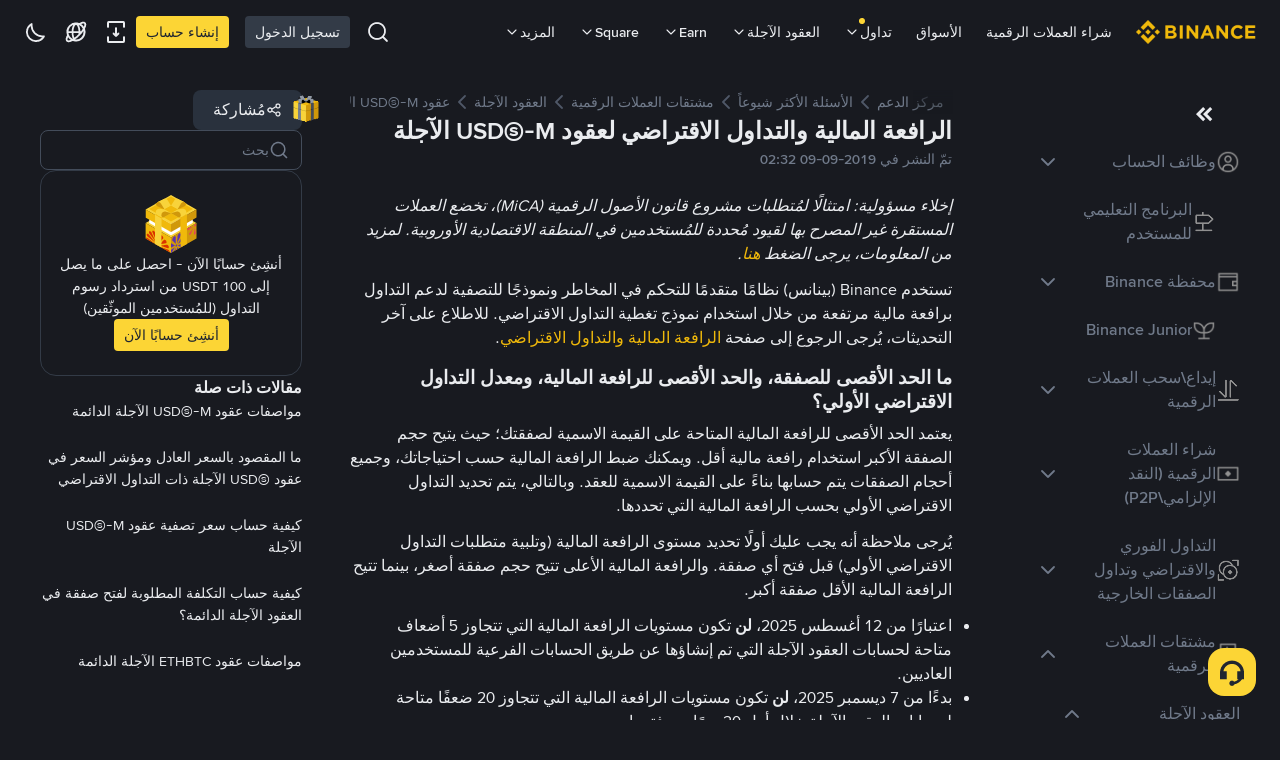

--- FILE ---
content_type: text/html; charset=utf-8
request_url: https://www.binance.com/ar/support/faq/detail/360033162192
body_size: 59206
content:
<!doctype html>
<html bn-lang="ar" lang="ar" dir="rtl" path-prefix="/ar">
<head>
  <meta name="viewport" content="width=device-width,minimum-scale=1,maximum-scale=1,initial-scale=1,user-scalable=no" /><meta charset="utf-8" /><title data-shuvi-head="true">الرافعة المالية والتداول الاقتراضي لعقود USDⓈ-M الآجلة | Binance Support</title><meta name="keywords" content="Binance FAQ" data-shuvi-head="true" /><meta name="description" content="إخلاء مسؤولية: امتثالًا لمُتطلبات مشروع قانون الأصول الرقمية (MiCA)، تخضع العملات المستقرة غير المصرح بها لقيود مُحددة للمُستخدمين في المنطقة الاقتصادية الأوروبية. لمزيد من المعلومات، يرجى الضغط ه..." data-shuvi-head="true" /><meta property="og:url" content="https://www.binance.com/ar/support/faq/detail/360033162192" data-shuvi-head="true" /><meta property="og:type" content="website" data-shuvi-head="true" /><meta property="og:title" content="الرافعة المالية والتداول الاقتراضي لعقود USDⓈ-M الآجلة | Binance Support" data-shuvi-head="true" /><meta property="og:site_name" content="Binance" data-shuvi-head="true" /><meta property="og:image" content="https://public.bnbstatic.com/static/images/cms/faq-og-1.jpg" data-shuvi-head="true" /><meta name="og:description" content="إخلاء مسؤولية: امتثالًا لمُتطلبات مشروع قانون الأصول الرقمية (MiCA)، تخضع العملات المستقرة غير المصرح بها لقيود مُحددة للمُستخدمين في المنطقة الاقتصادية الأوروبية. لمزيد من المعلومات، يرجى الضغط ه..." data-shuvi-head="true" /><meta property="twitter:title" content="الرافعة المالية والتداول الاقتراضي لعقود USDⓈ-M الآجلة | Binance Support" data-shuvi-head="true" /><meta property="twitter:site" content="Binance" data-shuvi-head="true" /><meta property="twitter:image" content="https://public.bnbstatic.com/static/images/cms/faq-og-1.jpg" data-shuvi-head="true" /><meta property="twitter:image:src" content="https://public.bnbstatic.com/static/images/cms/faq-og-1.jpg" data-shuvi-head="true" /><meta property="twitter:card" content="summary_large_image" data-shuvi-head="true" /><meta name="twitter:description" content="إخلاء مسؤولية: امتثالًا لمُتطلبات مشروع قانون الأصول الرقمية (MiCA)، تخضع العملات المستقرة غير المصرح بها لقيود مُحددة للمُستخدمين في المنطقة الاقتصادية الأوروبية. لمزيد من المعلومات، يرجى الضغط ه..." data-shuvi-head="true" /><meta http-equiv="etag" content="0aa60cff3f87edce79953f57b84a871283130ef2" /><meta name="msapplication-TileImage" content="https://bin.bnbstatic.com/static/images/bnb-for/brand.png" /><meta name="apple-mobile-web-app-status-bar-style" content="black" data-shuvi-head="true" /><meta name="apple-mobile-web-app-capable" content="yes" data-shuvi-head="true" /><meta name="format-detection" content="email=no" data-shuvi-head="true" /><link rel="preconnect" href="https://bin.bnbstatic.com" crossorigin="anonymous" /><link rel="preconnect" href="https://public.bnbstatic.com" crossorigin="anonymous" /><link rel="preload" as="fetch" href="https://bin.bnbstatic.com/api/i18n/-/web/cms/ar/support-center" crossorigin="anonymous" fetchpriority="low" /><link rel="preload" as="fetch" href="https://bin.bnbstatic.com/api/i18n/-/web/cms/ar/binance-chat" crossorigin="anonymous" fetchpriority="low" /><link rel="preload" as="script" href="https://public.bnbstatic.com/unpkg/essential/essential@0.3.64.js" /><link rel="preload" as="script" href="https://public.bnbstatic.com/unpkg/vendor/vendor.umd.0.0.13.production.min.18.2.0.js" /><link rel="preload" href="https://bin.bnbstatic.com/static/chunks/490.56915767.js" as="script" /><link rel="preload" href="https://bin.bnbstatic.com/static/chunks/853.65361300.js" as="script" /><link rel="preload" href="https://bin.bnbstatic.com/static/chunks/860.e06ce501.js" as="script" /><link rel="preload" href="https://bin.bnbstatic.com/static/chunks/762.7fad7b86.js" as="script" /><link rel="preload" href="https://bin.bnbstatic.com/static/chunks/layout-e084.d3f3d70b.js" as="script" /><link rel="preload" href="https://bin.bnbstatic.com/static/chunks/548.17dd27f2.js" as="script" /><link rel="preload" href="https://bin.bnbstatic.com/static/chunks/858.32c66dcc.js" as="script" /><link rel="preload" href="https://bin.bnbstatic.com/static/chunks/824.ad7dada8.js" as="script" /><link rel="preload" href="https://bin.bnbstatic.com/static/chunks/841.a69d3da0.js" as="script" /><link rel="preload" href="https://bin.bnbstatic.com/static/chunks/553.b67753f5.js" as="script" /><link rel="preload" href="https://bin.bnbstatic.com/static/chunks/566.6c944706.js" as="script" /><link rel="preload" href="https://bin.bnbstatic.com/static/chunks/148.e54069b7.js" as="script" /><link rel="preload" href="https://bin.bnbstatic.com/static/chunks/633.e08a463f.js" as="script" /><link rel="preload" href="https://bin.bnbstatic.com/static/chunks/573.d673b735.js" as="script" /><link rel="preload" href="https://bin.bnbstatic.com/static/chunks/144.b4b21e59.js" as="script" /><link rel="preload" href="https://bin.bnbstatic.com/static/chunks/922.2606b07d.js" as="script" /><link rel="preload" href="https://bin.bnbstatic.com/static/chunks/380.1900798d.js" as="script" /><link rel="preload" href="https://bin.bnbstatic.com/static/chunks/424.a037e7c6.js" as="script" /><link rel="preload" href="https://bin.bnbstatic.com/static/chunks/page-6080.973e1ff9.js" as="script" /><link rel="preload" as="script" href="https://bin.bnbstatic.com/static/configs/newbase/common-widget-icon.js" /><link rel="preload" as="script" href="https://public.bnbstatic.com/unpkg/themis/themis@0.0.39.js" /><link rel="preload" as="script" href="https://public.bnbstatic.com/unpkg/common-widget/vendor@1.4.18.min.js" /><link rel="preload" as="script" href="https://public.bnbstatic.com/unpkg/common-widget/utils@1.4.18.min.js" /><link rel="preload" as="script" href="https://public.bnbstatic.com/unpkg/common-widget/data@1.4.18.min.js" /><link rel="preload" as="script" href="https://public.bnbstatic.com/unpkg/common-widget/common@1.4.18.min.js" /><link rel="preload" as="script" href="https://bin.bnbstatic.com/static/webpack-runtime.4df81eb6.js" /><link rel="preload" as="script" href="https://bin.bnbstatic.com/static/main.17cc16f4.js" /><link rel="preload" as="script" href="https://public.bnbstatic.com/unpkg/config/remote-config.js" /><link rel="preload" as="script" href="https://bin.bnbstatic.com/static/js/common-widget/common-widget-render-control@0.0.1.js" /><link rel="shortcut icon" href="https://bin.bnbstatic.com/static/images/common/favicon.ico" /><link rel="apple-touch-icon" href="https://bin.bnbstatic.com/static/images/bnb-for/brand.png" /><link rel="icon" href="https://bin.bnbstatic.com/static/images/bnb-for/brand.png" /><link rel="alternate" hreflang="es-NI" href="https://www.binance.com/es-LA/support/faq/detail/360033162192" /><link rel="alternate" hreflang="pl" href="https://www.binance.com/pl/support/faq/detail/360033162192" /><link rel="alternate" hreflang="es-VI" href="https://www.binance.com/es-LA/support/faq/detail/360033162192" /><link rel="alternate" hreflang="es-VG" href="https://www.binance.com/es-LA/support/faq/detail/360033162192" /><link rel="alternate" hreflang="es-MX" href="https://www.binance.com/es-MX/support/faq/detail/360033162192" /><link rel="alternate" hreflang="fr-MG" href="https://www.binance.com/fr-AF/support/faq/detail/360033162192" /><link rel="alternate" hreflang="kk-KZ" href="https://www.binance.com/kk-KZ/support/faq/detail/360033162192" /><link rel="alternate" hreflang="ar-BH" href="https://www.binance.com/ar-BH/support/faq/detail/360033162192" /><link rel="alternate" hreflang="es-ES" href="https://www.binance.com/es/support/faq/detail/360033162192" /><link rel="alternate" hreflang="es-VC" href="https://www.binance.com/es-LA/support/faq/detail/360033162192" /><link rel="alternate" hreflang="es-UY" href="https://www.binance.com/es-LA/support/faq/detail/360033162192" /><link rel="alternate" hreflang="es-MQ" href="https://www.binance.com/es-LA/support/faq/detail/360033162192" /><link rel="alternate" hreflang="pt-BR" href="https://www.binance.com/pt-BR/support/faq/detail/360033162192" /><link rel="alternate" hreflang="en-TR" href="https://www.binance.com/en-TR/support/faq/detail/360033162192" /><link rel="alternate" hreflang="es-MS" href="https://www.binance.com/es-LA/support/faq/detail/360033162192" /><link rel="alternate" hreflang="es-MF" href="https://www.binance.com/es-LA/support/faq/detail/360033162192" /><link rel="alternate" hreflang="lo-LA" href="https://www.binance.com/lo-LA/support/faq/detail/360033162192" /><link rel="alternate" hreflang="fr-CM" href="https://www.binance.com/fr-AF/support/faq/detail/360033162192" /><link rel="alternate" hreflang="fr-CI" href="https://www.binance.com/fr-AF/support/faq/detail/360033162192" /><link rel="alternate" hreflang="fr-CF" href="https://www.binance.com/fr-AF/support/faq/detail/360033162192" /><link rel="alternate" hreflang="fr-CG" href="https://www.binance.com/fr-AF/support/faq/detail/360033162192" /><link rel="alternate" hreflang="fr-ST" href="https://www.binance.com/fr-AF/support/faq/detail/360033162192" /><link rel="alternate" hreflang="fr-CD" href="https://www.binance.com/fr-AF/support/faq/detail/360033162192" /><link rel="alternate" hreflang="si-LK" href="https://www.binance.com/si-LK/support/faq/detail/360033162192" /><link rel="alternate" hreflang="en-KZ" href="https://www.binance.com/en-KZ/support/faq/detail/360033162192" /><link rel="alternate" hreflang="fr-KM" href="https://www.binance.com/fr-AF/support/faq/detail/360033162192" /><link rel="alternate" hreflang="es-DO" href="https://www.binance.com/es-LA/support/faq/detail/360033162192" /><link rel="alternate" hreflang="es-DM" href="https://www.binance.com/es-LA/support/faq/detail/360033162192" /><link rel="alternate" hreflang="fr" href="https://www.binance.com/fr/support/faq/detail/360033162192" /><link rel="alternate" hreflang="ar-AE" href="https://www.binance.com/ar-AE/support/faq/detail/360033162192" /><link rel="alternate" hreflang="fr-TG" href="https://www.binance.com/fr-AF/support/faq/detail/360033162192" /><link rel="alternate" hreflang="az-AZ" href="https://www.binance.com/az-AZ/support/faq/detail/360033162192" /><link rel="alternate" hreflang="fr-TF" href="https://www.binance.com/fr-AF/support/faq/detail/360033162192" /><link rel="alternate" hreflang="fr-TD" href="https://www.binance.com/fr-AF/support/faq/detail/360033162192" /><link rel="alternate" hreflang="es-PA" href="https://www.binance.com/es-LA/support/faq/detail/360033162192" /><link rel="alternate" hreflang="vi" href="https://www.binance.com/vi/support/faq/detail/360033162192" /><link rel="alternate" hreflang="en-NZ" href="https://www.binance.com/en-NZ/support/faq/detail/360033162192" /><link rel="alternate" hreflang="es-PE" href="https://www.binance.com/es-LA/support/faq/detail/360033162192" /><link rel="alternate" hreflang="es" href="https://www.binance.com/es/support/faq/detail/360033162192" /><link rel="alternate" hreflang="es-GP" href="https://www.binance.com/es-LA/support/faq/detail/360033162192" /><link rel="alternate" hreflang="fr-GA" href="https://www.binance.com/fr-AF/support/faq/detail/360033162192" /><link rel="alternate" hreflang="en" href="https://www.binance.com/en/support/faq/detail/360033162192" /><link rel="alternate" hreflang="es-GT" href="https://www.binance.com/es-LA/support/faq/detail/360033162192" /><link rel="alternate" hreflang="el" href="https://www.binance.com/el/support/faq/detail/360033162192" /><link rel="alternate" hreflang="en-NG" href="https://www.binance.com/en-NG/support/faq/detail/360033162192" /><link rel="alternate" hreflang="es-GD" href="https://www.binance.com/es-LA/support/faq/detail/360033162192" /><link rel="alternate" hreflang="fr-ML" href="https://www.binance.com/fr-AF/support/faq/detail/360033162192" /><link rel="alternate" hreflang="lv" href="https://www.binance.com/lv/support/faq/detail/360033162192" /><link rel="alternate" hreflang="fr-NE" href="https://www.binance.com/fr-AF/support/faq/detail/360033162192" /><link rel="alternate" hreflang="uk-UA" href="https://www.binance.com/uk-UA/support/faq/detail/360033162192" /><link rel="alternate" hreflang="de" href="https://www.binance.com/de/support/faq/detail/360033162192" /><link rel="alternate" hreflang="es-BB" href="https://www.binance.com/es-LA/support/faq/detail/360033162192" /><link rel="alternate" hreflang="da-DK" href="https://www.binance.com/da-DK/support/faq/detail/360033162192" /><link rel="alternate" hreflang="es-AR" href="https://www.binance.com/es-AR/support/faq/detail/360033162192" /><link rel="alternate" hreflang="es-AW" href="https://www.binance.com/es-LA/support/faq/detail/360033162192" /><link rel="alternate" hreflang="cs" href="https://www.binance.com/cs/support/faq/detail/360033162192" /><link rel="alternate" hreflang="fr-YT" href="https://www.binance.com/fr-AF/support/faq/detail/360033162192" /><link rel="alternate" hreflang="es-AI" href="https://www.binance.com/es-LA/support/faq/detail/360033162192" /><link rel="alternate" hreflang="sv" href="https://www.binance.com/sv/support/faq/detail/360033162192" /><link rel="alternate" hreflang="es-AG" href="https://www.binance.com/es-LA/support/faq/detail/360033162192" /><link rel="alternate" hreflang="fr-GQ" href="https://www.binance.com/fr-AF/support/faq/detail/360033162192" /><link rel="alternate" hreflang="fr-GN" href="https://www.binance.com/fr-AF/support/faq/detail/360033162192" /><link rel="alternate" hreflang="sl" href="https://www.binance.com/sl/support/faq/detail/360033162192" /><link rel="alternate" hreflang="sk" href="https://www.binance.com/sk/support/faq/detail/360033162192" /><link rel="alternate" hreflang="es-HT" href="https://www.binance.com/es-LA/support/faq/detail/360033162192" /><link rel="alternate" hreflang="es-PY" href="https://www.binance.com/es-LA/support/faq/detail/360033162192" /><link rel="alternate" hreflang="ru-KZ" href="https://www.binance.com/ru-KZ/support/faq/detail/360033162192" /><link rel="alternate" hreflang="es-PR" href="https://www.binance.com/es-LA/support/faq/detail/360033162192" /><link rel="alternate" hreflang="bg" href="https://www.binance.com/bg/support/faq/detail/360033162192" /><link rel="alternate" hreflang="ru" href="https://www.binance.com/ru/support/faq/detail/360033162192" /><link rel="alternate" hreflang="es-HN" href="https://www.binance.com/es-LA/support/faq/detail/360033162192" /><link rel="alternate" hreflang="fr-GW" href="https://www.binance.com/fr-AF/support/faq/detail/360033162192" /><link rel="alternate" hreflang="ro" href="https://www.binance.com/ro/support/faq/detail/360033162192" /><link rel="alternate" hreflang="es-TT" href="https://www.binance.com/es-LA/support/faq/detail/360033162192" /><link rel="alternate" hreflang="fr-BJ" href="https://www.binance.com/fr-AF/support/faq/detail/360033162192" /><link rel="alternate" hreflang="ja" href="https://www.binance.com/ja/support/faq/detail/360033162192" /><link rel="alternate" hreflang="es-CW" href="https://www.binance.com/es-LA/support/faq/detail/360033162192" /><link rel="alternate" hreflang="es-CU" href="https://www.binance.com/es-LA/support/faq/detail/360033162192" /><link rel="alternate" hreflang="fr-BF" href="https://www.binance.com/fr-AF/support/faq/detail/360033162192" /><link rel="alternate" hreflang="es-LC" href="https://www.binance.com/es-LA/support/faq/detail/360033162192" /><link rel="alternate" hreflang="ar" href="https://www.binance.com/ar/support/faq/detail/360033162192" /><link rel="alternate" hreflang="fr-SN" href="https://www.binance.com/fr-AF/support/faq/detail/360033162192" /><link rel="alternate" hreflang="es-CL" href="https://www.binance.com/es-LA/support/faq/detail/360033162192" /><link rel="alternate" hreflang="en-JP" href="https://www.binance.com/en-JP/support/faq/detail/360033162192" /><link rel="alternate" hreflang="en-BH" href="https://www.binance.com/en-BH/support/faq/detail/360033162192" /><link rel="alternate" hreflang="it" href="https://www.binance.com/it/support/faq/detail/360033162192" /><link rel="alternate" hreflang="ru-UA" href="https://www.binance.com/ru-UA/support/faq/detail/360033162192" /><link rel="alternate" hreflang="es-TC" href="https://www.binance.com/es-LA/support/faq/detail/360033162192" /><link rel="alternate" hreflang="es-CR" href="https://www.binance.com/es-LA/support/faq/detail/360033162192" /><link rel="alternate" hreflang="es-KY" href="https://www.binance.com/es-LA/support/faq/detail/360033162192" /><link rel="alternate" hreflang="es-KN" href="https://www.binance.com/es-LA/support/faq/detail/360033162192" /><link rel="alternate" hreflang="es-SV" href="https://www.binance.com/es-LA/support/faq/detail/360033162192" /><link rel="alternate" hreflang="es-SX" href="https://www.binance.com/es-LA/support/faq/detail/360033162192" /><link rel="alternate" hreflang="id" href="https://www.binance.com/id/support/faq/detail/360033162192" /><link rel="alternate" hreflang="en-AU" href="https://www.binance.com/en-AU/support/faq/detail/360033162192" /><link rel="alternate" hreflang="es-BS" href="https://www.binance.com/es-LA/support/faq/detail/360033162192" /><link rel="alternate" hreflang="es-BZ" href="https://www.binance.com/es-LA/support/faq/detail/360033162192" /><link rel="alternate" hreflang="zh-Hant" href="https://www.binance.com/zh-TC/support/faq/detail/360033162192" /><link rel="alternate" hreflang="zh-Hans" href="https://www.binance.com/zh-CN/support/faq/detail/360033162192" /><link rel="alternate" hreflang="es-BL" href="https://www.binance.com/es-LA/support/faq/detail/360033162192" /><link rel="alternate" hreflang="hu" href="https://www.binance.com/hu/support/faq/detail/360033162192" /><link rel="alternate" hreflang="es-BR" href="https://www.binance.com/es-LA/support/faq/detail/360033162192" /><link rel="alternate" hreflang="en-ZA" href="https://www.binance.com/en-ZA/support/faq/detail/360033162192" /><link rel="alternate" hreflang="es-BQ" href="https://www.binance.com/es-LA/support/faq/detail/360033162192" /><link rel="alternate" hreflang="en-AE" href="https://www.binance.com/en-AE/support/faq/detail/360033162192" /><link rel="alternate" hreflang="en-IN" href="https://www.binance.com/en-IN/support/faq/detail/360033162192" /><link rel="alternate" hreflang="es-JM" href="https://www.binance.com/es-LA/support/faq/detail/360033162192" /><link rel="alternate" hreflang="fr-RE" href="https://www.binance.com/fr-AF/support/faq/detail/360033162192" /><link rel="alternate" hreflang="pt" href="https://www.binance.com/pt/support/faq/detail/360033162192" /><link rel="alternate" hreflang="x-default" href="https://www.binance.com/en/support/faq/detail/360033162192" /><link rel="canonical" href="https://www.binance.com/ar/support/faq/detail/360033162192" data-shuvi-head="true" /><script id="OneTrust-sdk" nonce="47257a6b-a55c-49f3-824e-6701d0bb92fb">(function() {const agent = typeof navigator !== 'undefined' ? navigator.userAgent : '';const REGEX_MATCH_CLIENT_TYPE = /BNC\/([0-9.]+) \(([a-zA-Z]+) ([0-9.]+)\)/;const isMiniApp = typeof window !== 'undefined' && window.__NEZHA_BRIDGE__ && !window.__NEZHA_BRIDGE__.postAction;if(REGEX_MATCH_CLIENT_TYPE.test(agent) || isMiniApp){return null;}function getJSON(str) {try {return JSON.parse(str);} catch (e) {return {};}}var AutoBlockScriptMap = getJSON('{"binance.com":"https://cdn.cookielaw.org/consent/e21a0e13-40c2-48a6-9ca2-57738356cdab/OtAutoBlock.js","binance.info":"https://cdn.cookielaw.org/consent/03246444-2043-432d-afae-413a91f535e9/OtAutoBlock.js","binance.me":"https://cdn.cookielaw.org/consent/39df5304-ea83-4bd5-8550-d57bca54d95a/OtAutoBlock.js","binance.bh":"https://cdn.cookielaw.org/consent/0196a4bb-fb7b-7ae6-a24c-893547b9e467/OtAutoBlock.js"}');var SDKStubInfoMap = getJSON('{"binance.com":{"src":"https://cdn.cookielaw.org/scripttemplates/otSDKStub.js","hash":"e21a0e13-40c2-48a6-9ca2-57738356cdab"},"binance.info":{"src":"https://cdn.cookielaw.org/scripttemplates/otSDKStub.js","hash":"03246444-2043-432d-afae-413a91f535e9"},"binance.me":{"src":"https://cdn.cookielaw.org/scripttemplates/otSDKStub.js","hash":"39df5304-ea83-4bd5-8550-d57bca54d95a"}, "binance.bh":{"src":"https://cdn.cookielaw.org/scripttemplates/otSDKStub.js","hash":"0196a4bb-fb7b-7ae6-a24c-893547b9e467"}}');var domain = location.hostname.split('.').slice(-2).join('.');function isString(str) {return str && typeof str === 'string';};var AutoBlockScript = AutoBlockScriptMap[domain];var stubInfo = SDKStubInfoMap[domain] || {};var SDKStubSrc = stubInfo.src;var SDKStubHash = stubInfo.hash;var injectAutoBlock = isString(AutoBlockScript);var injectSDKStub = isString(SDKStubSrc) && isString(SDKStubHash);if (injectAutoBlock) {var script = document.createElement('script');script.src = AutoBlockScript;script.type = 'text/javascript';script.async = false;document.head.appendChild(script);}if (injectSDKStub) {var lang = document.documentElement['bn-lang'] || document.documentElement.lang;var htmlLang = lang && lang.substr(0, 2) || 'en';var script = document.createElement('script');script.src = SDKStubSrc;script.type = 'text/javascript';script.async = false;script.setAttribute('charSet', 'UTF-8');script.setAttribute('data-domain-script', SDKStubHash);script.setAttribute('data-language', htmlLang);document.head.appendChild(script);var s = document.createElement('script');s.type = 'text/javascript';s.innerHTML = 'function OptanonWrapper() {};';s.nonce = '47257a6b-a55c-49f3-824e-6701d0bb92fb';document.head.appendChild(s);var ss = document.createElement('script');ss.src = 'https://bin.bnbstatic.com/static/one-trust/onetrust-trigger.js';ss.type = 'text/javascript';script.async = false;ss.setAttribute('charSet', 'UTF-8');ss.setAttribute('data-domain-script', SDKStubHash);document.head.appendChild(ss);}}())</script><script id="Reporter-init" nonce="47257a6b-a55c-49f3-824e-6701d0bb92fb">window._bn_reporter = window._bn_reporter || [];window._bn_reporter_version = '4.3.16';function reportEvent(data) {window._bn_reporter.push(data);}reportEvent({key: "init",data: {"packageName":"faq-anns-ui","apiId":"cc1ljun9gpbp8ciciolg","apiDomain":"https://api.saasexch.com","ssr":true,"COMMIT_HEAD":"0aa60cff3f87edce79953f57b84a871283130ef2","pikaVersion":"0.6.14","traceId":"6a901eb4-c747-437e-aace-55358efa249b","analyticsId":"faq-anns-ui,COM,clztltzz23290610t2x5ur7wesm"}});const now = Date.now();reportEvent({key: "traceReporter",data: {name: 'PIKA_HTML_ENTRY_START',startTime: now,timestamp: now,id: 1,duration: 0,endTime: now}});window.addEventListener('error', function (event) {try {var _URL, _URL2;var target = event.target || event.srcElement;var isTarget = ['LINK', 'SCRIPT', 'IMG'].indexOf(target.nodeName) !== -1;if (!isTarget) {return;}var link = target.src || target.href;if (window.location.href.indexOf(link) === 0) {return;}var data = {event: {phost: window.location.host,ppath: window.location.pathname,host: (_URL = new URL(link)) === null || _URL === void 0 ? void 0 : _URL.host,path: (_URL2 = new URL(link)) === null || _URL2 === void 0 ? void 0 : _URL2.pathname,net_err_exist: true}};reportEvent({key: "reportMonitorEvent",data: {data: data}});} catch (e) {console.error('static resource monitor', e);}}, true);</script><script src="https://bin.bnbstatic.com/static/sw-load/cache-control-load@0.0.5.js" data-ot-ignore nonce="47257a6b-a55c-49f3-824e-6701d0bb92fb"></script><script src="https://bin.bnbstatic.com/static/js/common-widget/globalthis@0.4.4.min.js" data-ot-ignore nonce="47257a6b-a55c-49f3-824e-6701d0bb92fb"></script><script nonce="47257a6b-a55c-49f3-824e-6701d0bb92fb">!function(){try{(t=function(){try{return document.getElementsByTagName("head")[0]}catch(e){return null}}())&&~("undefined"!=typeof navigator?navigator.userAgent:"").indexOf(" BNC/")&&((e=document.createElement("style")).setAttribute("type","text/css"),e.innerHTML=".hidden-header-in-bnc {display:none;} .hidden-in-bnc-app {display:none !important;}",t.appendChild(e))}catch(e){}var e,t}();</script><link rel="stylesheet" href="https://bin.bnbstatic.com/static/css/e7fd988f.chunk.css" /><link rel="stylesheet" href="https://bin.bnbstatic.com/static/css/3b8d576d.chunk.css" /><link rel="stylesheet" href="https://bin.bnbstatic.com/static/css/d4110c35.chunk.css" /><link rel="stylesheet" href="https://public.bnbstatic.com/unpkg/common-widget/header@1.4.18.css" /><link rel="stylesheet" href="https://public.bnbstatic.com/unpkg/common-widget/footer@1.4.18.css" /><link rel="stylesheet" href="https://public.bnbstatic.com/unpkg/common-widget/extension@1.4.18.css" /><link rel="stylesheet" href="https://public.bnbstatic.com/unpkg/common-widget/vendor@1.4.18.css" /><link rel="stylesheet" href="https://public.bnbstatic.com/unpkg/common-widget/common@1.4.18.css" /><style>body #__APP_HEADER{position:sticky;top:0;z-index:999;}</style><style id="webstudio-universal-uikit-colors" data-shuvi-head="true">body { --color-BasicBg: #181A20; background-color: var(--color-BasicBg); --color-SecondaryBg: #0B0E11; --color-Input: #29313D; --color-InputLine: #434C5A; --color-CardBg: #202630; --color-Vessel: #29313D; --color-Line: #333B47; --color-DisableBtn: #29313D; --color-DisableText: #4F5867; --color-TertiaryText: #707A8A; --color-SecondaryText: #929AA5; --color-PrimaryText: #EAECEF; color: var(--color-PrimaryText); --color-RedGreenBgText: #FFFFFF; --color-EmphasizeText: #FF693D; --color-TextOnGray: #EAECEF; --color-TextOnYellow: #202630; --color-IconNormal: #707A8A; --color-LiteBg1: #202630; --color-LiteBg2: #191A1F; --color-BtnBg: #FCD535; --color-PrimaryYellow: #F0B90B; --color-TextLink: #F0B90B; --color-TradeBg: #0B0E11; --color-TextToast: #F0B90B; --color-DepthSellBg: #35141D; --color-SellHover: #F6465D; --color-Sell: #F6465D; --color-TextSell: #F6465D; --color-DepthBuyBg: #102821; --color-BuyHover: #2EBD85; --color-Buy: #2EBD85; --color-TextBuy: #2EBD85; --color-Error: #F6465D; --color-SuccessBg: #102821; --color-Success: #2EBD85; --color-TagBg: #434C5A; --color-Grid: #333B47; --color-Placeholder: #434C5A; --color-ToastBg: #4F5867; --color-TwoColorIcon: #CACED3; --color-ErrorBg: rgba(246, 70, 93, 0.1); --color-BadgeBg: rgba(240,185,11,0.1); --color-Popup: #333B47; --color-Mask: rgba(11, 14, 17, 0.6); --color-WidgetSecondaryBg: rgba(193, 204, 219, 0.08); --color-ContainerBg: #29313D; --color-YellowAlpha01: rgba(252, 213, 53, 0.1); --color-YellowAlpha02: rgba(252, 213, 53, 0.2); --color-RedAlpha01: rgba(246, 70, 93, 0.1); --color-RedAlpha02: rgba(246, 70, 93, 0.2); --color-GreenAlpha01: rgba(46, 189, 133, 0.1); --color-GreenAlpha02: rgba(46, 189, 133, 0.2); --color-ChatBg: #1A1E25; --color-LineAlpha: rgba(193, 204, 219, 0.08); --color-WidgetPrimaryBg: rgba(122, 148, 178, 0.1); --color-ChatBubble: #29313D; --color-ChatBubble2: #2D3E59; --color-ChatInput: rgba(41, 49, 61, 0.95); --color-ChatName: #F0B90B; --color-ChatSysMsg: #1C2229; --color-ChatCard: #212731; --color-ChatCard2: #243042; --color-ChatRed: #30222B; --color-ParagraphText: #EAECEF; }</style><style id="header-footer-global-style" data-shuvi-head="true"> #__APP_SIDEBAR { display: none; width: 100%; }</style><style type="text/css" id="b-fonts">@font-face{font-family:'BinanceNova';font-display:swap;src:url('https://bin.bnbstatic.com/static/fonts/bn/BinanceNova-Light.woff2') format('woff2'),url('https://bin.bnbstatic.com/static/fonts/bn/BinanceNova-Light.otf') format('opentype');font-weight:200 300}@font-face{font-family:'BinanceNova';font-display:swap;src:url('https://bin.bnbstatic.com/static/fonts/bn/BinanceNova-Regular.woff2') format('woff2'),url('https://bin.bnbstatic.com/static/fonts/bn/BinanceNova-Regular.otf') format('opentype');font-weight:400}@font-face{font-family:'BinanceNova';font-display:swap;src:url('https://bin.bnbstatic.com/static/fonts/bn/BinanceNova-Medium.woff2') format('woff2'),url('https://bin.bnbstatic.com/static/fonts/bn/BinanceNova-Medium.otf') format('opentype');font-weight:500}@font-face{font-family:'BinanceNova';font-display:swap;src:url('https://bin.bnbstatic.com/static/fonts/bn/BinanceNova-SemiBold.woff2') format('woff2'),url('https://bin.bnbstatic.com/static/fonts/bn/BinanceNova-SemiBold.otf') format('opentype');font-weight:600}@font-face{font-family:'BinanceNova';font-display:swap;src:url('https://bin.bnbstatic.com/static/fonts/bn/BinanceNova-Bold.woff2') format('woff2'),url('https://bin.bnbstatic.com/static/fonts/bn/BinanceNova-Bold.otf') format('opentype');font-weight:700 800}@font-face{font-family:'BinanceNova';font-display:swap;src:url('https://bin.bnbstatic.com/static/fonts/bn/BinanceNova-Black.woff2') format('woff2'),url('https://bin.bnbstatic.com/static/fonts/bn/BinanceNova-Black.otf') format('opentype');font-weight:900}html body,body{font-family:BinanceNova,Arial,sans-serif!important}</style>
</head>
<body>
  <div id="__APP_TOP_PORTAL"></div><div id="__APP_HEADER"><div class="_CWC"><div class="theme-root dark _CWC common-widget-provider"><header class="header-container hidden-in-bnc-app common-widget-css_wrap theme-root bg1 dark-color"><div class="header-leftside menu-aim-enabled"><a class="logo-link" href="https://www.binance.com/ar"><img height="64" src="[data-uri]"/></a><div class="header-menu-item rwd-1024-hide-flex"><a class="header-menu-item_view typography-Subtitle4" id="ba-tableMarkets" href="https://www.binance.com/ar/markets/overview">الأسواق</a></div><div class="header-menu-item header-dropdown-menu rwd-1024-hide-flex header-menu-align_frist"><span id="ba-trade" class="header-menu-item_view typography-Subtitle4">تداول<svg class="bn-svg header-menu-item_dropdown-icon" viewBox="0 0 24 24" xmlns="http://www.w3.org/2000/svg"><path d="M11.432 15.698a.9.9 0 001.205-.061l6-6 .061-.069a.9.9 0 00-1.266-1.266l-.069.061L12 13.727 6.637 8.363a.9.9 0 00-1.274 1.274l6 6 .069.061z" fill="currentColor"></path></svg></span></div><div class="header-menu-item header-dropdown-menu rwd-1024-hide-flex center"><a class="header-menu-item_view typography-Subtitle4" id="ba-Square" href="https://www.binance.com/ar/square">Square<svg class="bn-svg header-menu-item_dropdown-icon" viewBox="0 0 24 24" xmlns="http://www.w3.org/2000/svg"><path d="M11.432 15.698a.9.9 0 001.205-.061l6-6 .061-.069a.9.9 0 00-1.266-1.266l-.069.061L12 13.727 6.637 8.363a.9.9 0 00-1.274 1.274l6 6 .069.061z" fill="currentColor"></path></svg></a></div><div class="header-menu-item header-dropdown-menu rwd-1024-hide-flex header-menu-align_frist"><span id="ba-moreManagement" class="header-menu-item_view typography-Subtitle4">المزيد<svg class="bn-svg header-menu-item_dropdown-icon" viewBox="0 0 24 24" xmlns="http://www.w3.org/2000/svg"><path d="M11.432 15.698a.9.9 0 001.205-.061l6-6 .061-.069a.9.9 0 00-1.266-1.266l-.069.061L12 13.727 6.637 8.363a.9.9 0 00-1.274 1.274l6 6 .069.061z" fill="currentColor"></path></svg></span></div></div></header><div class="header-global-js-top-alert"><div class="header-global-js-top-alert__inner" id="header_global_js_wxgy34nj"></div></div></div></div></div><div id="__APP"><div class="theme-root dark bg-BasicBg rtl" style="--color-BasicBg:#181A20;--color-SecondaryBg:#0B0E11;--color-Input:#29313D;--color-InputLine:#434C5A;--color-CardBg:#202630;--color-Vessel:#29313D;--color-Line:#333B47;--color-DisableBtn:#29313D;--color-DisableText:#4F5867;--color-TertiaryText:#707A8A;--color-SecondaryText:#929AA5;--color-PrimaryText:#EAECEF;--color-RedGreenBgText:#FFFFFF;--color-EmphasizeText:#FF693D;--color-TextOnGray:#EAECEF;--color-TextOnYellow:#202630;--color-IconNormal:#707A8A;--color-LiteBg1:#202630;--color-LiteBg2:#191A1F;--color-BtnBg:#FCD535;--color-PrimaryYellow:#F0B90B;--color-TextLink:#F0B90B;--color-TradeBg:#0B0E11;--color-TextToast:#F0B90B;--color-DepthSellBg:#35141D;--color-SellHover:#F6465D;--color-Sell:#F6465D;--color-TextSell:#F6465D;--color-DepthBuyBg:#102821;--color-BuyHover:#2EBD85;--color-Buy:#2EBD85;--color-TextBuy:#2EBD85;--color-Error:#F6465D;--color-SuccessBg:#102821;--color-Success:#2EBD85;--color-TagBg:#434C5A;--color-Grid:#333B47;--color-Placeholder:#434C5A;--color-ToastBg:#4F5867;--color-TwoColorIcon:#CACED3;--color-ErrorBg:rgba(246, 70, 93, 0.1);--color-BadgeBg:rgba(240,185,11,0.1);--color-Popup:#333B47;--color-Mask:rgba(11, 14, 17, 0.6);--color-WidgetSecondaryBg:rgba(193, 204, 219, 0.08);--color-ContainerBg:#29313D;--color-YellowAlpha01:rgba(252, 213, 53, 0.1);--color-YellowAlpha02:rgba(252, 213, 53, 0.2);--color-RedAlpha01:rgba(246, 70, 93, 0.1);--color-RedAlpha02:rgba(246, 70, 93, 0.2);--color-GreenAlpha01:rgba(46, 189, 133, 0.1);--color-GreenAlpha02:rgba(46, 189, 133, 0.2);--color-ChatBg:#1A1E25;--color-LineAlpha:rgba(193, 204, 219, 0.08);--color-WidgetPrimaryBg:rgba(122, 148, 178, 0.1);--color-ChatBubble:#29313D;--color-ChatBubble2:#2D3E59;--color-ChatInput:rgba(41, 49, 61, 0.95);--color-ChatName:#F0B90B;--color-ChatSysMsg:#1C2229;--color-ChatCard:#212731;--color-ChatCard2:#243042;--color-ChatRed:#30222B;--color-ParagraphText:#EAECEF"><div class="px-[15px] tablet:pl-10 tablet:pr-10 desktop:pl-10 desktop:pr-10"><div class="max-w-[1200px] m-auto"><div class="grid grid-cols-[min-content_minmax(0,1fr)_min-content] gap-12 pt-[26px] pb-[120px]"><div class="cms-skeleton table w-full is-active md:w-[200px] lg:w-[240px] min-w-full md:min-w-[200px] lg:min-w-[240px] pt-3"><div class="cms-skeleton-content w-full table-cell align-top"><h3 class="cms-skeleton-title bg-Line h-4 rounded-2" style="width:38%"></h3><ul class="cms-skeleton-list list-none m-0 p-0 mt-[28px]"><li class="bg-Line h-4 rounded-2 list-none"></li><li class="bg-Line h-4 rounded-2 list-none"></li><li class="bg-Line h-4 rounded-2 list-none"></li><li class="bg-Line h-4 rounded-2 list-none"></li><li class="bg-Line h-4 rounded-2 list-none"></li><li class="bg-Line h-4 rounded-2 list-none"></li><li class="bg-Line h-4 rounded-2 list-none"></li><li class="bg-Line h-4 rounded-2 list-none" style="width:61%"></li></ul></div></div><div class="bn-flex flex-col gap-4"><div class="relative w-full min-w-0"><div class="overflow-auto [&amp;::-webkit-scrollbar]:hidden [-ms-overflow-style:none] [scrollbar-width:none]"><div role="navigation" aria-label="breadcrumb" class="bn-breadcrumb bn-breadcrumb-rtl"><a class="bn-balink text-PrimaryText hover:text-PrimaryYellow active:text-PrimaryYellow focus:text-PrimaryYellow cursor-pointer no-underline" href="/ar/support" role="link"><div class="bn-breadcrumb-item min-w-fit font-normal mobile:text-SecondaryText cursor-pointer hover:text-PrimaryYellow">مركز الدعم</div></a><div role="presentation" aria-hidden="true" class="bn-breadcrumb-separator"><svg fill="Line" viewBox="0 0 24 24" xmlns="http://www.w3.org/2000/svg" class="bn-svg"><path d="M8.302 12.568a.9.9 0 01.061-1.205l6-6 .069-.061a.9.9 0 011.266 1.266l-.061.069L10.273 12l5.364 5.363a.9.9 0 01-1.274 1.274l-6-6-.061-.069z" fill="currentColor"></path></svg></div><a class="bn-balink text-PrimaryText hover:text-PrimaryYellow active:text-PrimaryYellow focus:text-PrimaryYellow cursor-pointer no-underline" href="/ar/support/faq" role="link"><div class="bn-breadcrumb-item min-w-fit font-normal mobile:text-SecondaryText cursor-pointer hover:text-PrimaryYellow">الأسئلة الأكثر شيوعاً</div></a><div role="presentation" aria-hidden="true" class="bn-breadcrumb-separator"><svg fill="Line" viewBox="0 0 24 24" xmlns="http://www.w3.org/2000/svg" class="bn-svg"><path d="M8.302 12.568a.9.9 0 01.061-1.205l6-6 .069-.061a.9.9 0 011.266 1.266l-.061.069L10.273 12l5.364 5.363a.9.9 0 01-1.274 1.274l-6-6-.061-.069z" fill="currentColor"></path></svg></div><a class="bn-balink text-PrimaryText hover:text-PrimaryYellow active:text-PrimaryYellow focus:text-PrimaryYellow cursor-pointer no-underline" href="/ar/support/faq/list/4" role="link"><div class="bn-breadcrumb-item min-w-fit font-normal mobile:text-SecondaryText cursor-pointer hover:text-PrimaryYellow">مشتقات العملات الرقمية</div></a><div role="presentation" aria-hidden="true" class="bn-breadcrumb-separator"><svg fill="Line" viewBox="0 0 24 24" xmlns="http://www.w3.org/2000/svg" class="bn-svg"><path d="M8.302 12.568a.9.9 0 01.061-1.205l6-6 .069-.061a.9.9 0 011.266 1.266l-.061.069L10.273 12l5.364 5.363a.9.9 0 01-1.274 1.274l-6-6-.061-.069z" fill="currentColor"></path></svg></div><a class="bn-balink text-PrimaryText hover:text-PrimaryYellow active:text-PrimaryYellow focus:text-PrimaryYellow cursor-pointer no-underline" href="/ar/support/faq/list/4-18" role="link"><div class="bn-breadcrumb-item min-w-fit font-normal mobile:text-SecondaryText cursor-pointer hover:text-PrimaryYellow">العقود الآجلة</div></a><div role="presentation" aria-hidden="true" class="bn-breadcrumb-separator"><svg fill="Line" viewBox="0 0 24 24" xmlns="http://www.w3.org/2000/svg" class="bn-svg"><path d="M8.302 12.568a.9.9 0 01.061-1.205l6-6 .069-.061a.9.9 0 011.266 1.266l-.061.069L10.273 12l5.364 5.363a.9.9 0 01-1.274 1.274l-6-6-.061-.069z" fill="currentColor"></path></svg></div><a class="bn-balink text-PrimaryText hover:text-PrimaryYellow active:text-PrimaryYellow focus:text-PrimaryYellow cursor-pointer no-underline" href="/ar/support/faq/list/4-18-63" role="link"><div class="bn-breadcrumb-item min-w-fit font-normal mobile:text-SecondaryText cursor-pointer hover:text-PrimaryYellow">عقود USDⓈ-M الآجلة</div></a><div role="presentation" aria-hidden="true" class="bn-breadcrumb-separator"><svg fill="Line" viewBox="0 0 24 24" xmlns="http://www.w3.org/2000/svg" class="bn-svg"><path d="M8.302 12.568a.9.9 0 01.061-1.205l6-6 .069-.061a.9.9 0 011.266 1.266l-.061.069L10.273 12l5.364 5.363a.9.9 0 01-1.274 1.274l-6-6-.061-.069z" fill="currentColor"></path></svg></div><div aria-current="page" class="bn-breadcrumb-item active min-w-fit pr-[30px] font-medium text-PrimaryText">الرافعة... الآجلة</div></div></div><div class="absolute top-1/2 -translate-y-1/2 h-6 w-10 -right-px bg-[linear-gradient(_var(--color-BasicBg)_0%,transparent_100%)]"></div></div><div class="tablet:p-6 tablet:border tablet:border-solid tablet:border-Line tablet:rounded-xl"><div class="bn-flex flex-col gap-2 desktop:gap-4 mb-6 tablet:-mx-6 tablet:mb-4 tablet:px-6 tablet:pb-4 tablet:border-0 tablet:border-b tablet:border-solid tablet:border-Line mobile:mb-6"><h1 class="typography-headline4 text-PrimaryText m-0">الرافعة المالية والتداول الاقتراضي لعقود USDⓈ-M الآجلة</h1><div class="bn-flex flex-col gap-2"><div class="bn-flex flex-col noH5:flex-row noH5:items-center gap-2 flex-wrap"><div class="typography-subtitle2 text-TertiaryText mobile:text-SecondaryText">تمّ النشر في 2019-09-09 02:32</div></div></div></div><div id="support_article"><div class="faq-anns-articleContent faq-anns-articleNew"><div class="richtext-container"><p class="richtext-p">﻿<i class="richtext-i">إخلاء مسؤولية: امتثالًا لمُتطلبات مشروع قانون الأصول الرقمية (MiCA)، تخضع العملات المستقرة غير المصرح بها لقيود مُحددة للمُستخدمين في المنطقة الاقتصادية الأوروبية. لمزيد من المعلومات، يرجى الضغط</i>﻿<a class="hover:text-PrimaryYellow active:text-PrimaryYellow focus:text-PrimaryYellow cursor-pointer text-TextLink richtext-a" href="/ar/support/announcement/mica-stablecoin-rules-implementation-announcement-884c621e335540e0add5fdce31597121?hl=en">﻿<i class="richtext-i"> هنا</i>﻿</a>﻿<i class="richtext-i">.</i>﻿</p><p class="richtext-p">تستخدم Binance (بينانس) نظامًا متقدمًا للتحكم في المخاطر ونموذجًا للتصفية لدعم التداول برافعة مالية مرتفعة من خلال استخدام نموذج تغطية التداول الاقتراضي. للاطلاع على آخر التحديثات، يُرجى الرجوع إلى صفحة <a class="hover:text-PrimaryYellow active:text-PrimaryYellow focus:text-PrimaryYellow cursor-pointer text-TextLink richtext-a" href="/ar/futures/trading-rules/perpetual/leverage-margin">الرافعة المالية والتداول الاقتراضي﻿</a>.</p><h3 class="richtext-h3">ما الحد الأقصى للصفقة، والحد الأقصى للرافعة المالية، ومعدل التداول الاقتراضي الأولي؟</h3><p class="richtext-p">يعتمد الحد الأقصى للرافعة المالية المتاحة على القيمة الاسمية لصفقتك؛ حيث يتيح حجم الصفقة الأكبر استخدام رافعة مالية أقل. ويمكنك ضبط الرافعة المالية حسب احتياجاتك، وجميع أحجام الصفقات يتم حسابها بناءً على القيمة الاسمية للعقد. وبالتالي، يتم تحديد التداول الاقتراضي الأولي بحسب الرافعة المالية التي تحددها.</p><p class="richtext-p">يُرجى ملاحظة أنه يجب عليك أولًا تحديد مستوى الرافعة المالية (وتلبية متطلبات التداول الاقتراضي الأولي) قبل فتح أي صفقة. والرافعة المالية الأعلى تتيح حجم صفقة أصغر، بينما تتيح الرافعة المالية الأقل صفقة أكبر.</p><ul class="richtext-ul"><li class="richtext-li">اعتبارًا من 12 أغسطس 2025، <strong class="richtext-strong">لن﻿</strong> تكون مستويات الرافعة المالية التي تتجاوز 5 أضعاف متاحة لحسابات العقود الآجلة التي تم إنشاؤها عن طريق الحسابات الفرعية للمستخدمين العاديين.</li><li class="richtext-li">بدءًا من 7 ديسمبر 2025، <strong class="richtext-strong">لن﻿</strong> تكون مستويات الرافعة المالية التي تتجاوز 20 ضعفًا متاحة لحسابات العقود الآجلة خلال أول 30 يومًا من فتحها.</li><li class="richtext-li">ستنطبق القواعد الجديدة بأثر رجعي، مما يعني أن مستويات الرافعة المالية التي تتجاوز 20 ضعفًا <strong class="richtext-strong">لن</strong> تكون متاحة لحسابات العقود الآجلة التي تم فتحها خلال آخر 30 يومًا:</li><li class="richtext-li">﻿<strong class="richtext-strong">لن﻿</strong> يُسمح للحسابات المعنية التي لديها صفقات مفتوحة في نطاق رافعة مالية 20 ضعفًا بتعديل صفقاتها المفتوحة إلى أكثر من 20 ضعفًا.</li><li class="richtext-li">الحسابات المعنية التي لديها صفقات مفتوحة برافعة مالية تتجاوز 20 ضعفًا يمكنها اختيار الحفاظ على نفس مستوى الرافعة المالية للصفقة، ولكن <strong class="richtext-strong">لن</strong> يُسمح لها بزيادة الرافعة المالية للصفقة أكثر. يمكن للمستخدمين تخفيض الرافعة المالية للصفقة إلى 20 ضعفًا أو أقل.</li><li class="richtext-li">بالنسبة للحسابات الجديدة التي ليس لديها صفقات مفتوحة، يجب <strong class="richtext-strong">ألا﻿</strong> تتجاوز الصفقات الجديدة رافعة مالية 20 ضعفًا.</li><li class="richtext-li">سيتم رفع حدود الرافعة المالية للحسابات الجديدة تدريجيًا <strong class="richtext-strong">فقط بعد مرور 30 يومًا من فتح الحساب</strong>.</li></ul><p class="richtext-p">سيعرض النظام الحد الأقصى المسموح به لحجم الصفقة للفئات المختلفة من الرافعة المالية كما هو موضح أدناه:</p><figure class="richtext-figure image image_resized" style="width:624px"><div class="bn-flex relative justify-center article-image-container"><img role="img" aria-label="image" alt="image" class="bn-lazy-img data-mode-aspectFit richtext-img" mode="aspectFit" src="https://public.bnbstatic.com/image/cms/article/body/202506/8660042717400859e372a9c2e62ba34c.png" data-src="https://public.bnbstatic.com/image/cms/article/body/202506/8660042717400859e372a9c2e62ba34c.png"/></div></figure><figure class="richtext-figure image image_resized" style="width:354px"><div class="bn-flex relative justify-center article-image-container"><img role="img" aria-label="image" alt="mceclip1.png" class="bn-lazy-img data-mode-aspectFit richtext-img" mode="aspectFit" src="https://public.bnbstatic.com/image/cms/article/body/202505/183a562a97441e5b7c3193bf0c9bb186.png" data-src="https://public.bnbstatic.com/image/cms/article/body/202505/183a562a97441e5b7c3193bf0c9bb186.png"/></div></figure><h3 class="richtext-h3"> </h3><h3 class="richtext-h3">ما المقصود بتغطية التداول الاقتراضي؟</h3><p class="richtext-p">﻿<strong class="richtext-strong">تغطية التداول الاقتراضي</strong> مصطلح أساسي يُستخدم في التداول، وخاصة في العقود الآجلة، ويشير إلى<strong class="richtext-strong"> الحد الأدنى من الضمانات</strong> الذي يجب أن يحتفظ به المتداول في حسابه للحفاظ على الصفقة ذات الرافعة المالية مفتوحة. ويتم حسابه بناءً على القيمة الاسمية للصفقات المفتوحة ضمن الفئات المختلفة للقيمة.</p><p class="richtext-p">﻿<strong class="richtext-strong">تغطية التداول الاقتراضي = القيمة الاسمية للصفقة × معدل تغطية التداول الاقتراضي - مبلغ التغطية</strong>﻿<br class="richtext"/>دون المساس بحق منصة Binance (بينانس) في تعديل متطلبات التداول الاقتراضي من وقت لآخر وفقًا لاتفاقية خدمات العقود الآجلة، إذا كان تعديل معدل تغطية التداول الاقتراضي في كل فئة أقل من 0.5%، يجوز لمنصة Binance (بينانس)، حسب تقديرها المطلق، تطبيق هذا التعديل دون إصدار إعلان.</p><p class="richtext-p">يُرجى الرجوع إلى <a class="hover:text-PrimaryYellow active:text-PrimaryYellow focus:text-PrimaryYellow cursor-pointer text-TextLink richtext-a" href="/ar/futures/trading-rules/perpetual/leverage-margin">جدول الرافعة المالية والتداول الاقتراضي</a> للاطلاع على أحدث المعلومات بشأن القيم الاسمية للصفقات، والحدود القصوى للرافعة المالية، ومعدلات تغطية التداول الاقتراضي ذات الصلة ومبالغ التغطية. </p><p class="richtext-p">يتم احتساب تغطية التداول الاقتراضي بناءً على صفقاتك في الفئات المختلفة للقيمة الاسمية. وهذا يعني أن تغطية التداول الاقتراضي يتم احتسابه دائمًا بنفس الطريقة، بغض النظر عن الرافعة المالية التي تختارها. والانتقال من فئة لأخرى لن يغير رافعة الفئة السابقة. كلما زاد حجم الصفقة، ارتفع معدل تغطية التداول الاقتراضي.</p><p class="richtext-p">من المهم أن تلاحظ أن تغطية التداول الاقتراضي ستؤثر بشكل مباشر على سعر التصفية. لتجنب إلغاء الرفع التلقائي، يُنصح بشدة بإغلاق صفقاتك قبل أن تنخفض قيمة الضمان إلى ما دون تغطية التداول الاقتراضي.</p><h3 class="richtext-h3">معدل تغطية التداول الاقتراضي</h3><p class="richtext-p">تتم حسابات تغطية التداول الاقتراضي عبر نظام &quot;الفئات&quot; وتُحسب دائمًا بنفس الطريقة، بغض النظر عن الرافعة المالية التي تختارها. والانتقال من فئة إلى أخرى لن يغير الرافعة المالية في الفئة السابقة. لتجنب <strong class="richtext-strong">التصفية التلقائية</strong>، يجب عليك تصفية الصفقات قبل أن تنخفض قيمة الضمان إلى ما دون تغطية التداول الاقتراضي.</p><h3 class="richtext-h3">الأسئلة الشائعة</h3><p class="richtext-p"><strong class="richtext-strong">1. هل يمكنني تعديل الرافعة المالية لصفقة مفتوحة؟</strong></p><p class="richtext-p">إذا كان لديك صفقة مفتوحة في وضع التداول الاقتراضي المتبادل، يمكنك زيادة أو تخفيض مستوى الرافعة المالية باستخدام زر <strong class="richtext-strong">[تعديل الرافعة المالية]</strong>.</p><p class="richtext-p">إذا كان لديك صفقة مفتوحة في وضع التداول الاقتراضي المعزول، لا يمكنك تقليل الرافعة المالية.</p><p class="richtext-p"><strong class="richtext-strong">2. في وضع التحوط، هل يتضمن الحد الأقصى لحجم الصفقة لكل فئة كل من صفقات البيع والشراء؟</strong></p><p class="richtext-p">يتم احتساب حدود القيمة الاسمية لصفقات البيع والشراء معًا بالقيمة المطلقة. وبالتالي، تتم مشاركة حدود القيمة الاسمية للصفقات.</p><p class="richtext-p"><strong class="richtext-strong">3. لماذا فشل تعديل الرافعة المالية؟</strong></p><p class="richtext-p">تتطلب عملية تعديل الرافعة المالية إكمال إجراءات <a class="hover:text-PrimaryYellow active:text-PrimaryYellow focus:text-PrimaryYellow cursor-pointer text-TextLink richtext-a" href="/ar/support/faq/detail/360027287111">توثيق الهوية﻿</a>. يُرجى ملاحظة أنه حتى بعد إكمال توثيق الهوية، قد يستغرق الأمر حتى<strong class="richtext-strong"> 48 ساعة </strong>لمزامنة بياناتك على مستوى النظام. وفي بعض الحالات قد يكون طلب توثيق الهوية الخاص بك لا يزال قيد المراجعة أو لم تتم الموافقة عليه بعد.</p><div class="richtext" id="aad271dc8a658c4b"><p class="richtext-p"><strong class="richtext-strong">يرجى الملاحظة:</strong> <em class="richtext"> قد توجد اختلافات بين هذا المحتوى الأصلي باللغة الإنجليزية وأي نسخ مترجمة (قد تكون هذه النسخ من إنتاج الذكاء الاصطناعي). يُرجى الرجوع إلى النسخة الإنجليزية الأصلية للحصول على أدق المعلومات، في حال وجود أي اختلافات.</em></p></div></div></div></div></div></div><div class="w-[262px]"><div class="bn-flex flex-col gap-6"><div class="bn-flex flex-col gap-4"><div class="hidden noH5:block relative w-fit"><button class="bn-button bn-button-rtl bn-button__primary data-size-middle rounded-m flex gap-1 !bg-Input"><svg class="bn-svg !w-4 !h-4 text-PrimaryText" viewBox="0 0 24 24" xmlns="http://www.w3.org/2000/svg"><path d="M18 2.1a3.9 3.9 0 11-3.236 6.079L9.9 11.016v1.967l4.864 2.837a3.9 3.9 0 11-.636 1.713L8.97 14.524a3.9 3.9 0 110-5.05l5.157-3.008A3.9 3.9 0 0118 2.1zm0 13.8a2.1 2.1 0 100 4.199 2.1 2.1 0 000-4.199zm-12-6a2.1 2.1 0 100 4.2 2.1 2.1 0 000-4.2zm12-6A2.1 2.1 0 1018 8.1 2.1 2.1 0 0018 3.9z" fill="currentColor"></path></svg><div class="text-PrimaryText">مُشاركة</div></button></div><div class="bn-textField bn-textField-rtl bn-textField__line data-size-middle data-gap-size-normal faq-search-input w-full"><div class="bn-textField-prefix"><svg viewBox="0 0 24 24" xmlns="http://www.w3.org/2000/svg" class="bn-svg"><path d="M18.1 11a7.1 7.1 0 10-14.2 0 7.1 7.1 0 1014.2 0zm1.8 0c0 2.133-.752 4.09-2.003 5.623l3.74 3.74.061.069a.9.9 0 01-1.266 1.266l-.069-.061-3.74-3.74A8.9 8.9 0 1119.9 11z" fill="currentColor"></path></svg></div><input aria-label="بحث" class="bn-textField-input" placeholder="بحث" spellcheck="false" autoComplete="off" value=""/></div></div><div class="bn-flex flex-row gap-3 tablet:flex-row-reverse tablet:justify-between desktop:flex-col desktop:items-center rounded-xl border border-solid border-Line px-4 py-6 tablet:px-10"><svg xmlns="http://www.w3.org/2000/svg" class="bn-svg flex-shrink-0 !w-12 !h-12 tablet:!w-[96px] tablet:!h-[96px] desktop:!w-[58px] desktop:!h-[58px]" viewBox="0 0 58 58"><path fill="#F8D33A" d="M24.721 15.959 3.631 27.976 29 42.433l21.09-12.019L24.72 15.96ZM50.097 30.413 24.722 15.958 29 13.52l25.376 14.456-4.279 2.437Z"></path><path fill="#F0B90B" d="M29 58V42.432L3.626 27.976v15.569L29.001 58Z"></path><path fill="#DA3300" fill-rule="evenodd" d="m15.795 47.194-1.467-9.126c0-.892.657-1.238 1.467-.771.81.466 1.467 1.565 1.467 2.456l-1.467 7.44ZM14.69 46.802l-4.235-9.469a2.006 2.006 0 0 1-.083-.984c.092-.455.407-.727.877-.67.748.09 1.607.973 1.917 1.975l1.525 9.146v.002ZM7.395 38.582l6.36 8.37-4.286-9.46c-.573-.953-1.502-1.494-2.077-1.193a.811.811 0 0 0-.395.562c-.102.459.03 1.103.398 1.72ZM13.136 47.623l-7.51-5.995c-.66-.68-1.014-1.654-.877-2.317.018-.087.046-.17.083-.25.31-.647 1.17-.544 1.917.228l6.391 8.334h-.004ZM18.462 50.684l7.51 2.64c.747.088 1.104-.653.799-1.654a3.395 3.395 0 0 0-.986-1.511 1.82 1.82 0 0 0-.935-.476l-6.391.99.003.011ZM23.522 45.148c-.487-.422-1.03-.594-1.413-.394l-4.285 4.538 6.36-1.062c.575-.302.575-1.324 0-2.282-.176-.3-.4-.57-.662-.8ZM16.9 48.06v.01l4.236-4.602c.31-.646-.045-1.795-.799-2.567a3.672 3.672 0 0 0-.182-.173c-.702-.612-1.453-.652-1.739-.057l-1.525 7.394.01-.004ZM15.795 48.67c-.852-.49-1.542-.126-1.542.812v.12l3.074 1.745v-.099c.01-.938-.676-2.088-1.532-2.578ZM26.202 54.732l-7.527-2.71.434.342 8.566 4.876v-.051c0-.892-.663-1.992-1.473-2.457ZM3.915 43.544v.17l8.403 4.786.585.211-7.528-5.939c-.802-.466-1.46-.12-1.46.772Z" clip-rule="evenodd"></path><g filter="url(#a)"><path fill="#fff" d="M7.357 27.976v-3.14c0-.652.174-1.293.503-1.858a3.719 3.719 0 0 1 1.373-1.357l16.055-9.148a7.506 7.506 0 0 1 7.426 0l16.051 9.148c.57.325 1.044.793 1.373 1.358.329.564.502 1.205.501 1.858v3.139L29.001 40.312 7.357 27.976Z"></path></g><path fill="#fff" d="m50.097 25.224-1.864-1.062-.373.213v2.13l2.237-1.281Z"></path><path fill="#D0980B" d="M29.001 58V42.432l21.09-12.019v15.568L29.002 58Z"></path><path fill="#5C34AD" d="M38.807 40.682 35.041 48.3l.545-7.49c.407-1.428 1.457-2.607 2.347-2.642.89-.035 1.281 1.089.874 2.514ZM41.32 45.231l-5.476 3.69 4.24-7.25c.917-1.031 1.937-1.07 2.279-.088.342.982-.125 2.61-1.042 3.648ZM41.255 47.722l-5.451 2.764 3.106 1.87 3.104-1.767a4.98 4.98 0 0 0 .117-.35c.402-1.425.011-2.551-.876-2.517ZM34.938 52.086l.052 2.501 1.598-.91-1.65-1.591ZM33.568 55.398l.192-2.616-1.729 3.492 1.537-.876ZM29 58l.813-.464 3.143-5.374L29 54.827v3.172ZM29 52.62l3.995-2.027-3.98-2.398h-.02L29 52.62ZM33.714 41.912l.15 7.08-3.474-3.342c-.341-.984.125-2.617 1.042-3.65.917-1.034 1.94-1.07 2.282-.088ZM35.041 50.806c.29-.643.24-1.291-.11-1.447-.351-.155-.87.24-1.16.884-.288.643-.239 1.291.112 1.447.35.155.869-.24 1.158-.884Z"></path><path fill="#D0980B" d="M50.098 45.981V30.413l4.279-2.437v15.569l-4.28 2.436Z"></path><path fill="#F8D33A" d="m50.097 16.893-2.237 1.27-25.379-14.45 2.237-1.269L29 0l25.376 14.457-4.279 2.436ZM22.483 3.715 3.629 14.458 29 28.913 47.855 18.17 22.483 3.715Z"></path><path fill="#F0B90B" fill-rule="evenodd" d="m45.25 17.137 1.928-1.094 3.686-2.099L29.001 1.488l-3.69 2.106-1.927 1.094L7.14 13.944 29 26.398l16.245-9.256-21-11.964L45.25 17.137Z" clip-rule="evenodd"></path><path fill="#F0B90B" d="m40.67 22.266-2.238 1.27L13.057 9.077l2.236-1.27 4.28-2.437 25.375 14.457-4.279 2.438Z"></path><path fill="#F0B90B" d="m17.332 22.266 2.237 1.27L44.945 9.077l-2.237-1.27-4.28-2.437-25.376 14.457 4.28 2.438ZM29 37.068v-8.155L3.626 14.458v8.154l25.376 14.456Z"></path><path fill="#D0980B" d="M29.001 37.068v-8.155l25.376-14.455v8.154L29 37.068Z"></path><path fill="#F8D33A" d="m19.367 52.533-6.391-3.65.078-29.055 6.517 3.714-.204 28.991Z"></path><path fill="#F0B90B" d="m38.583 52.533 6.392-3.65-.079-29.055-6.517 3.714.204 28.991Z"></path><path fill="#D0980B" d="m15.75 11.412 6.811 3.031 2.716-1.587-6.926-7.188-2.876 1.428c-.043.023-.086.045-.128.069-1.733.974-1.473 3.558.403 4.247Z"></path><path fill="#F8D33A" d="m25.615 5.169 3.386 5.575-6.439 3.7L19.846 10c-1.171-2.127-2.12-3.419-4.474-2.798l6.462-3.255a2.868 2.868 0 0 1 2.14-.153 2.846 2.846 0 0 1 1.641 1.375Z"></path><path fill="#D0980B" d="m42.294 11.412-6.79 3.031-2.237-1.27 6.426-7.505 2.876 1.428c.043.023.086.045.128.069 1.735.974 1.473 3.558-.403 4.247Z"></path><path fill="#F8D33A" d="M32.43 5.168 29 10.743l6.519 3.714 2.7-4.617c1.171-2.126 2.1-3.26 4.46-2.639l-6.462-3.255a2.868 2.868 0 0 0-2.145-.155 2.845 2.845 0 0 0-1.643 1.377Z"></path><path fill="#F0B90B" d="m29 18.17 6.52-3.713L29 10.743l-6.519 3.714 6.52 3.712Z"></path><path fill="#F8D33A" d="m29.001 18.17 6.519-3.713 4.847-.686a3.59 3.59 0 0 1 2.894.88 3.544 3.544 0 0 1 1.171 2.77 3.527 3.527 0 0 1-.556 1.76 3.558 3.558 0 0 1-1.372 1.244l-3.006 1.539a4.208 4.208 0 0 1-3.994-.089L29 18.17Z"></path><path fill="#D0980B" d="m29.001 18.17 5.694-1.621a3.59 3.59 0 0 1 2.894.88 3.544 3.544 0 0 1 1.171 2.77c-.053 1.27-.86 2.65-2.617 2.016l-7.142-4.046Z"></path><path fill="#F8D33A" d="m29.097 18.17-6.517-3.713-4.85-.686a3.59 3.59 0 0 0-2.892.88 3.541 3.541 0 0 0-1.172 2.77c.026.626.219 1.233.558 1.76.339.528.812.957 1.372 1.244l3 1.534a4.207 4.207 0 0 0 3.995-.089l6.506-3.7Z"></path><path fill="#D0980B" d="m29.097 18.17-5.694-1.621a3.59 3.59 0 0 0-2.893.88 3.544 3.544 0 0 0-1.172 2.77c.053 1.27.861 2.65 2.619 2.016l7.14-4.046Z"></path><path fill="#E4435A" d="m51.88 38.88.944-6.216.94 5.187a2.029 2.029 0 0 1-.94 1.635c-.526.28-.943.009-.943-.605ZM47.419 38.18l4.053-5.45-2.723 6.302c-.368.639-.964.964-1.332.726-.368-.238-.367-.935.002-1.577ZM46.124 32.929l4.792-1.494-4.792 3.736c-.529.284-.941.013-.941-.607a2.033 2.033 0 0 1 .94-1.635ZM53.814 30.625c.347-.647.318-1.336-.066-1.54-.384-.203-.977.156-1.324.803-.347.646-.318 1.336.066 1.539.384.204.977-.156 1.324-.802Z"></path><defs><filter id="a" width="46.214" height="31.753" x="5.891" y="10.025" color-interpolation-filters="sRGB" filterUnits="userSpaceOnUse"><feFlood flood-opacity="0" result="BackgroundImageFix"></feFlood><feColorMatrix in="SourceAlpha" result="hardAlpha" values="0 0 0 0 0 0 0 0 0 0 0 0 0 0 0 0 0 0 127 0"></feColorMatrix><feOffset></feOffset><feGaussianBlur stdDeviation=".733"></feGaussianBlur><feComposite in2="hardAlpha" operator="out"></feComposite><feColorMatrix values="0 0 0 0 1 0 0 0 0 1 0 0 0 0 1 0 0 0 1 0"></feColorMatrix><feBlend in2="BackgroundImageFix" result="effect1_dropShadow_97_22103"></feBlend><feBlend in="SourceGraphic" in2="effect1_dropShadow_97_22103" result="shape"></feBlend></filter></defs></svg><div class="bn-flex flex-col items-start gap-3 tablet:justify-between desktop:items-center tablet:gap-10"><div class="bn-flex flex-col gap-2 text-start desktop:text-center"><h2 class="hidden tablet:block typography-headline5">سجّل للحصول على المُكافآت</h2><p class="typography-body3">أنشِئ حسابًا الآن - احصل على ما يصل إلى 100 USDT من استرداد رسوم التداول (للمُستخدمين الموثّقين)</p></div><a href="https://accounts.binance.com/ar/register?registerChannel=faq&amp;return_to=aHR0cHM6Ly93d3cuYmluYW5jZS5jb20vc3VwcG9ydC9mYXEvMzYwMDMzMTYyMTky" class="no-underline"><button class="bn-button bn-button-rtl bn-button__primary data-size-small w-fit">أنشِئ حسابًا الآن</button></a></div></div><div class="bn-flex flex-col gap-6"><h2 class="typography-subtitle6">مقالات ذات صلة</h2><div class="grid gap-6 grid-cols-1"><div class="bn-flex flex-col gap-1"><a class="bn-balink text-PrimaryText hover:text-PrimaryYellow active:text-PrimaryYellow focus:text-PrimaryYellow cursor-pointer no-underline w-fit" href="/ar/support/faq/detail/360033161972" role="link"><h3 class="typography-body3">مواصفات عقود USDⓈ-M الآجلة الدائمة</h3></a></div><div class="bn-flex flex-col gap-1"><a class="bn-balink text-PrimaryText hover:text-PrimaryYellow active:text-PrimaryYellow focus:text-PrimaryYellow cursor-pointer no-underline w-fit" href="/ar/support/faq/detail/360033525071" role="link"><h3 class="typography-body3">ما المقصود بالسعر العادل ومؤشر السعر في عقود USDⓈ الآجلة ذات التداول الاقتراضي</h3></a></div><div class="bn-flex flex-col gap-1"><a class="bn-balink text-PrimaryText hover:text-PrimaryYellow active:text-PrimaryYellow focus:text-PrimaryYellow cursor-pointer no-underline w-fit" href="/ar/support/faq/detail/b3c689c1f50a44cabb3a84e663b81d93" role="link"><h3 class="typography-body3">كيفية حساب سعر تصفية عقود USDⓈ-M الآجلة</h3></a></div><div class="bn-flex flex-col gap-1"><a class="bn-balink text-PrimaryText hover:text-PrimaryYellow active:text-PrimaryYellow focus:text-PrimaryYellow cursor-pointer no-underline w-fit" href="/ar/support/faq/detail/87fa7ee33b574f7084d42bd2ce2e463b" role="link"><h3 class="typography-body3">كيفية حساب التكلفة المطلوبة لفتح صفقة في العقود الآجلة الدائمة؟</h3></a></div><div class="bn-flex flex-col gap-1"><a class="bn-balink text-PrimaryText hover:text-PrimaryYellow active:text-PrimaryYellow focus:text-PrimaryYellow cursor-pointer no-underline w-fit" href="/ar/support/faq/detail/b961259540e047548d3b1b6f0cf017c0" role="link"><h3 class="typography-body3">مواصفات عقود ETHBTC الآجلة الدائمة</h3></a></div></div></div></div></div></div></div></div></div></div><div id="__APP_FOOTER"><div class="_CWC"><div class="theme-root dark _CWC common-widget-provider"><footer class="hidden-in-bnc-app footer-wrapper dark-color common-widget-css_wrap theme-root"><div class="footer-content"><div class="footer-community"><h3 class="footer-navlist-title">المجتمع</h3><div class="footer-icongroup"><a href="https://discord.gg/jE4wt8g2H2" target="_self"><svg class="footer-icon" xmlns="http://www.w3.org/2000/svg" fill="currentColor"><use xlink:href="#icon-h-discord"></use></svg></a><a href="https://www.binance.com/ar/community" target="_self"><svg class="footer-icon" xmlns="http://www.w3.org/2000/svg" fill="currentColor"><use xlink:href="#icon-social-telegram-f"></use></svg></a><a href="https://www.tiktok.com/@binance?lang=en" target="_self"><svg class="footer-icon" xmlns="http://www.w3.org/2000/svg" fill="currentColor"><use xlink:href="#icon-h-tiktok"></use></svg></a><a href="https://www.facebook.com/BinanceMENA" target="_self"><svg class="footer-icon" xmlns="http://www.w3.org/2000/svg" fill="currentColor"><use xlink:href="#icon-h-facebook"></use></svg></a><a href="https://twitter.com/BinanceArabic" target="_self"><svg class="footer-icon" xmlns="http://www.w3.org/2000/svg" fill="currentColor"><use xlink:href="#icon-social-x-f"></use></svg></a><a href="https://www.reddit.com/r/binance" target="_self"><svg class="footer-icon" xmlns="http://www.w3.org/2000/svg" fill="currentColor"><use xlink:href="#icon-h-reddit"></use></svg></a><a href="https://www.instagram.com/binancemena/" target="_self"><svg class="footer-icon" xmlns="http://www.w3.org/2000/svg" fill="currentColor"><use xlink:href="#icon-h-instagram"></use></svg></a><a href="https://coinmarketcap.com/exchanges/binance/" target="_self"><svg class="footer-icon" xmlns="http://www.w3.org/2000/svg" fill="currentColor"><use xlink:href="#icon-h-coinmarketcap"></use></svg></a><a href="https://www.youtube.com/binanceyoutube" target="_self"><svg class="footer-icon" xmlns="http://www.w3.org/2000/svg" fill="currentColor"><use xlink:href="#icon-h-youtube"></use></svg></a></div></div><div class="footer-navlist"><div class="footer-navlist-group"><div class="footer-navlist-sub"><h3 class="footer-navlist-title">معلومات عنا<div class="footer-navlist-expand-icon"><svg viewBox="0 0 24 24" xmlns="http://www.w3.org/2000/svg" class="bn-svg"><path d="M11.1 19.5v-6.6H4.5a.9.9 0 010-1.8h6.6V4.5a.9.9 0 011.8 0v6.6h6.6l.092.005a.9.9 0 010 1.79l-.092.005h-6.6v6.6a.9.9 0 01-1.8 0z" fill="currentColor"></path></svg></div></h3><ul class="footer-navlist-item-list"><li class="footer-navlist-item"><a id="footer_menu_item_ba-About" href="https://www.binance.com/ar/about" target="_self" class="typography-Body3 color-textprimary">حول</a></li><li class="footer-navlist-item"><a id="footer_menu_item_ba-joinUs" href="https://www.binance.com/ar/careers" target="_self" class="typography-Body3 color-textprimary">الوظائف</a></li><li class="footer-navlist-item"><a id="footer_menu_item_ba-Announcement" href="https://www.binance.com/ar/support/announcement" target="_self" class="typography-Body3 color-textprimary">الإعلانات</a></li><li class="footer-navlist-item"><a id="footer_menu_item_ba-news" href="https://www.binance.com/ar/square/news/all" target="_self" class="typography-Body3 color-textprimary">الأخبار</a></li><li class="footer-navlist-item"><a id="footer_menu_item_ba-Press" href="https://www.binance.com/ar/press" target="_self" class="typography-Body3 color-textprimary">الصحافة</a></li><li class="footer-navlist-item"><a id="footer_menu_item_footer-legal" href="https://www.binance.com/ar/legal/home" target="_self" class="typography-Body3 color-textprimary">قانوني</a></li><li class="footer-navlist-item"><a id="footer_menu_item_ba-Terms" href="https://www.binance.com/ar/terms" target="_self" class="typography-Body3 color-textprimary">الشروط</a></li><li class="footer-navlist-item"><a id="footer_menu_item_ba-Privacy" href="https://www.binance.com/ar/privacy" target="_self" class="typography-Body3 color-textprimary">الخصوصية</a></li><li class="footer-navlist-item"><a id="footer_menu_item_footer-building-trust" href="https://www.binance.com/ar/land/building_trust" target="_self" class="typography-Body3 color-textprimary">بناء الثقة</a></li><li class="footer-navlist-item"><a id="footer_menu_item_ba-binanceBlog" href="https://www.binance.com/ar/blog" target="_self" class="typography-Body3 color-textprimary">مدوّنات</a></li><li class="footer-navlist-item"><a id="footer_menu_item_ba-Community" href="https://www.binance.com/ar/community" target="_self" class="typography-Body3 color-textprimary">المجتمع</a></li><li class="footer-navlist-item"><a id="footer_menu_item_ba-risk-warning" href="https://www.binance.com/ar/risk-warning" target="_self" class="typography-Body3 color-textprimary">تحذير المخاطر</a></li><li class="footer-navlist-item"><a id="footer_menu_item_ba-Notices" href="https://www.binance.com/ar/support/list/notices" target="_self" class="typography-Body3 color-textprimary">إشعارات</a></li></ul></div></div><div class="footer-navlist-group"><div class="footer-navlist-sub"><h3 class="footer-navlist-title">المنتجات<div class="footer-navlist-expand-icon"><svg viewBox="0 0 24 24" xmlns="http://www.w3.org/2000/svg" class="bn-svg"><path d="M11.1 19.5v-6.6H4.5a.9.9 0 010-1.8h6.6V4.5a.9.9 0 011.8 0v6.6h6.6l.092.005a.9.9 0 010 1.79l-.092.005h-6.6v6.6a.9.9 0 01-1.8 0z" fill="currentColor"></path></svg></div></h3><ul class="footer-navlist-item-list"><li class="footer-navlist-item"><a id="footer_menu_item_ba-Exchange" href="https://www.binance.com/ar/trade" target="_self" class="typography-Body3 color-textprimary">منصة التداول</a></li><li class="footer-navlist-item"><a id="footer_menu_item_ba-creditCard" href="https://www.binance.com/ar/crypto/buy" target="_self" class="typography-Body3 color-textprimary">شراء العملة الرقمية</a></li><li class="footer-navlist-item"><a id="footer_menu_item_ba-Binance Pay" href="https://www.binance.com/ar/my/wallet/account/payment" target="_self" class="typography-Body3 color-textprimary">Pay</a></li><li class="footer-navlist-item"><a id="footer_menu_item_ba-binance-junior" href="https://www.binance.com/ar/binance-junior" target="_self" class="typography-Body3 color-textprimary">Binance Junior</a></li><li class="footer-navlist-item"><a id="footer_menu_item_ba-Academy" href="https://academy.binance.com/ar" target="_self" class="typography-Body3 color-textprimary">الأكاديمية</a></li><li class="footer-navlist-item"><a id="footer_menu_item_ba-GiftCard" href="https://www.binance.com/ar/gift-card" target="_self" class="typography-Body3 color-textprimary">بطاقة هدايا</a></li><li class="footer-navlist-item"><a id="footer_menu_item_ba-launchpad-launchpool" href="https://www.binance.com/ar/launchpool" target="_self" class="typography-Body3 color-textprimary">مُجمّع الإطلاق</a></li><li class="footer-navlist-item"><a id="footer_menu_item_ba-NFT" href="https://www.binance.com/ar/nft/home" target="_self" class="typography-Body3 color-textprimary">NFT</a></li><li class="footer-navlist-item"><a id="footer_menu_item_BABT" href="https://www.binance.com/ar/BABT?source=footer" target="_self" class="typography-Body3 color-textprimary">BABT</a></li><li class="footer-navlist-item"><a id="footer_menu_item_ba-Research" href="https://www.binance.com/ar/research" target="_self" class="typography-Body3 color-textprimary">أبحاث</a></li><li class="footer-navlist-item"><a id="footer_menu_item_ba-Charity" href="https://www.binance.charity" target="_self" class="typography-Body3 color-textprimary">الأعمال الخيرية</a></li></ul></div><div class="footer-navlist-sub"><h3 class="footer-navlist-title">Business<div class="footer-navlist-expand-icon"><svg viewBox="0 0 24 24" xmlns="http://www.w3.org/2000/svg" class="bn-svg"><path d="M11.1 19.5v-6.6H4.5a.9.9 0 010-1.8h6.6V4.5a.9.9 0 011.8 0v6.6h6.6l.092.005a.9.9 0 010 1.79l-.092.005h-6.6v6.6a.9.9 0 01-1.8 0z" fill="currentColor"></path></svg></div></h3><ul class="footer-navlist-item-list"><li class="footer-navlist-item"><a id="footer_menu_item_ba-applyP2P" href="https://c2c.binance.com/ar/merchantApplication" target="_self" class="typography-Body3 color-textprimary">تطبيق تاجر P2P</a></li><li class="footer-navlist-item"><a id="footer_menu_item_ba-p2pro" href="https://p2p.binance.com/ar/p2pro" target="_self" class="typography-Body3 color-textprimary">طلب تسجيل تاجر P2P احترافي</a></li><li class="footer-navlist-item"><a id="footer_menu_item_ba-ListingApplication" href="https://www.binance.com/ar/my/coin-apply" target="_self" class="typography-Body3 color-textprimary">طلب الإدراج</a></li><li class="footer-navlist-item"><a id="footer_menu_item_ba-institutional" href="https://www.binance.com/ar/vip-institutional-services" target="_self" class="typography-Body3 color-textprimary">خدمات المؤسسات وVIP</a></li><li class="footer-navlist-item"><a id="footer_menu_item_ba-Labs" href="https://labs.binance.com/" target="_self" class="typography-Body3 color-textprimary">مختبرات</a></li></ul></div></div><div class="footer-navlist-group"><div class="footer-navlist-sub"><h3 class="footer-navlist-title">الخدمات<div class="footer-navlist-expand-icon"><svg viewBox="0 0 24 24" xmlns="http://www.w3.org/2000/svg" class="bn-svg"><path d="M11.1 19.5v-6.6H4.5a.9.9 0 010-1.8h6.6V4.5a.9.9 0 011.8 0v6.6h6.6l.092.005a.9.9 0 010 1.79l-.092.005h-6.6v6.6a.9.9 0 01-1.8 0z" fill="currentColor"></path></svg></div></h3><ul class="footer-navlist-item-list"><li class="footer-navlist-item"><a id="footer_menu_item_ba-Download" href="https://www.binance.com/ar/download" target="_self" class="typography-Body3 color-textprimary">التحميلات</a></li><li class="footer-navlist-item"><a id="footer_menu_item_ba-Desktop Application" href="https://www.binance.com/ar/desktop-download" target="_self" class="typography-Body3 color-textprimary">التطبيق المكتبي</a></li><li class="footer-navlist-item"><a id="footer_menu_item_ba-Affiliate" href="https://www.binance.com/ar/activity/referral?stopRedirectToActivity=true" target="_self" class="typography-Body3 color-textprimary">Affiliate</a></li><li class="footer-navlist-item"><a id="footer_menu_item_ba-referral" href="https://www.binance.com/ar/activity/referral/offers?stopRedirectToActivity=true" target="_self" class="typography-Body3 color-textprimary">الإحالة</a></li><li class="footer-navlist-item"><a id="footer_menu_item_ba-otctrading" href="https://www.binance.com/ar/otc" target="_self" class="typography-Body3 color-textprimary">التداول خارج المنصة</a></li><li class="footer-navlist-item"><a id="footer_menu_item_landing-data-title" href="https://www.binance.com/ar/landing/data" target="_self" class="typography-Body3 color-textprimary">بيانات السوق التاريخية</a></li><li class="footer-navlist-item"><a id="footer_menu_item_ba-Proof-of-Reserves" href="https://www.binance.com/ar/proof-of-reserves" target="_self" class="typography-Body3 color-textprimary">إثبات الاحتياطي</a></li></ul></div><div class="footer-navlist-sub"><h3 class="footer-navlist-title">الدعم<div class="footer-navlist-expand-icon"><svg viewBox="0 0 24 24" xmlns="http://www.w3.org/2000/svg" class="bn-svg"><path d="M11.1 19.5v-6.6H4.5a.9.9 0 010-1.8h6.6V4.5a.9.9 0 011.8 0v6.6h6.6l.092.005a.9.9 0 010 1.79l-.092.005h-6.6v6.6a.9.9 0 01-1.8 0z" fill="currentColor"></path></svg></div></h3><ul class="footer-navlist-item-list"><li class="footer-navlist-item"><a id="footer_menu_item_ba-SubmitARequest" href="https://www.binance.com/ar/chat?sourceEntry=4" target="_self" class="typography-Body3 color-textprimary">دعم عبر الدردشة 24/7</a></li><li class="footer-navlist-item"><a id="footer_menu_item_ba-SupportCenter" href="https://www.binance.com/ar/support" target="_self" class="typography-Body3 color-textprimary">مركز الدعم</a></li><li class="footer-navlist-item"><a id="footer_menu_item_footer_support_request_feature" href="https://www.binance.com/ar/my/user-support/feedback/entry" target="_self" class="typography-Body3 color-textprimary">مُلاحظات واقتراحات المُنتج</a></li><li class="footer-navlist-item"><a id="footer_menu_item_ba-Fees" href="https://www.binance.com/ar/fee" target="_self" class="typography-Body3 color-textprimary">الرسوم</a></li><li class="footer-navlist-item"><a id="footer_menu_item_APIs" href="https://www.binance.com/ar/binance-api" target="_self" class="typography-Body3 color-textprimary">APIs</a></li><li class="footer-navlist-item"><a id="footer_menu_item_ba-official-verification" href="https://www.binance.com/ar/official-verification" target="_self" class="typography-Body3 color-textprimary">تحقق Binance</a></li><li class="footer-navlist-item"><a id="footer_menu_item_ba-tradeRules" href="https://www.binance.com/ar/trade-parameters" target="_self" class="typography-Body3 color-textprimary">مُعلّمات التداول</a></li><li class="footer-navlist-item"><a id="footer_menu_item_ba-airdrop" href="https://www.binance.com/ar/airdrop" target="_self" class="typography-Body3 color-textprimary">بوابة Binance للتوزيعات المجانية</a></li><li class="footer-navlist-item"><a id="footer_menu_item_ba-law" href="https://www.binance.com/ar/support/law-enforcement" target="_self" class="typography-Body3 color-textprimary">طلبات إنفاذ القانون</a></li></ul></div></div><div class="footer-navlist-group"><div class="footer-navlist-sub"><h3 class="footer-navlist-title">تعلم<div class="footer-navlist-expand-icon"><svg viewBox="0 0 24 24" xmlns="http://www.w3.org/2000/svg" class="bn-svg"><path d="M11.1 19.5v-6.6H4.5a.9.9 0 010-1.8h6.6V4.5a.9.9 0 011.8 0v6.6h6.6l.092.005a.9.9 0 010 1.79l-.092.005h-6.6v6.6a.9.9 0 01-1.8 0z" fill="currentColor"></path></svg></div></h3><ul class="footer-navlist-item-list"><li class="footer-navlist-item"><a id="footer_menu_item_ba-learn-earn-title" href="https://academy.binance.com/ar/learn-and-earn" target="_self" class="typography-Body3 color-textprimary">تعلّم واربح</a></li><li class="footer-navlist-item"><a id="footer_menu_item_ba-footer-pricepage" href="https://www.binance.com/ar/price" target="_self" class="typography-Body3 color-textprimary">تصفّح أسعار العملات الرقمية</a></li><li class="footer-navlist-item"><a id="footer_menu_item_footer_bitcoin_price" href="https://www.binance.com/ar/price/bitcoin" target="_self" class="typography-Body3 color-textprimary">سعر البيتكوين</a></li><li class="footer-navlist-item"><a id="footer_menu_item_footer_ethereum_price" href="https://www.binance.com/ar/price/ethereum" target="_self" class="typography-Body3 color-textprimary">سعر Ethereum</a></li><li class="footer-navlist-item"><a id="footer_menu_item_ba-eth-upgrade-pectra" href="https://www.binance.com/ar/ethereum-upgrade" target="_self" class="typography-Body3 color-textprimary">ترقية Ethereum (Pectra)</a></li><li class="footer-navlist-item"><a id="footer_menu_item_footer_price_predictions" href="https://www.binance.com/ar/price-prediction" target="_blank" class="typography-Body3 color-textprimary">تصفّح تنبؤات أسعار العملات الرقمية</a></li><li class="footer-navlist-item"><a id="footer_menu_item_footer_bitcoin_price_prediction" href="https://www.binance.com/ar/price-prediction/bitcoin" target="_blank" class="typography-Body3 color-textprimary">تنبؤ سعر بيتكوين</a></li><li class="footer-navlist-item"><a id="footer_menu_item_footer_ethereum_price_prediction" href="https://www.binance.com/ar/price-prediction/ethereum" target="_blank" class="typography-Body3 color-textprimary">تنبؤ سعر Ethereum</a></li><li class="footer-navlist-item"><a id="footer_menu_item_ba-buy-bitcoin" href="https://www.binance.com/ar/how-to-buy/bitcoin" target="_self" class="typography-Body3 color-textprimary">شراء بتكوين</a></li><li class="footer-navlist-item"><a id="footer_menu_item_ba-buybnb" href="https://www.binance.com/ar/how-to-buy/bnb" target="_self" class="typography-Body3 color-textprimary">اشتري BNB</a></li><li class="footer-navlist-item"><a id="footer_menu_item_ba-buyRipple" href="https://www.binance.com/ar/how-to-buy/xrp" target="_self" class="typography-Body3 color-textprimary">اشترِ XRP</a></li><li class="footer-navlist-item"><a id="footer_menu_item_ba-buydogecoin" href="https://www.binance.com/ar/how-to-buy/dogecoin" target="_self" class="typography-Body3 color-textprimary">اشتري Dogecoin</a></li><li class="footer-navlist-item"><a id="footer_menu_item_ba-buyEthereum" href="https://www.binance.com/ar/how-to-buy/ethereum" target="_self" class="typography-Body3 color-textprimary">شراء Ethereum</a></li><li class="footer-navlist-item"><a id="footer_menu_item_ba-BuyTradable" href="https://www.binance.com/ar/altcoins/tradable" target="_self" class="typography-Body3 color-textprimary">شراء العملات الرقمية البديلة القابلة للتداول</a></li></ul></div></div></div></div><div class="footer-copyright"><div class="footer-copyright-line"></div><div class="typography-Caption2 footer-copyright-text footer-copyright-legal"><div>تخضع شركات Binance ADGM لإشراف هيئة تنظيم الخدمات المالية (FSRA) الخاصّة بسوق أبوظبي العالمي (ADGM) على النحو التالي: (1) تمّ الاعتراف بشركة Nest Exchange Limited كمنصّة تداول استثمارات معترف بها (المُشتقات)، مع شرط تشغيل منصّة تداول متعددة الأطراف؛ (2) تمّ الاعتراف بشركة Nest Clearing and Custody Limited كمنصّة تسوية، مع شرط تقديم الضمانات وتشغيل مركز إيداع مركزي للأوراق المالية؛ (3) تمّ منح شركة Nest Trading Limited ترخيصًا للقيام بالأنشطة الخاضعة للتنظيم التالية: (أ) التعامل في الاستثمارات بصفة أصيلة؛ (ب) التعامل في الاستثمارات بصفة وكيل؛ (ج) ترتيب صفقات الاستثمار؛ (د) إدارة الأصول؛ (هـ) تقديم خدمات الأموال؛ و (و) ترتيب خدمات الضمان.<br><br>تحذير المخاطر: قد تكون أسعار الأصول الافتراضية شديدة التقلب. قد تنخفض أو ترتفع قيمة استثماراتك، وقد لا تسترد المبلغ الذي استثمرته. أنت المسؤول الوحيد عن قراراتك الاستثمارية ولن تكون Binance (بينانس) مسؤولة عن أي خسائر تداول قد تتكبّدها.</div></div><div class="footer-copyright-text footer-copyright-enterprise typography-Caption2"><span>Binance</span><span class="no-wrap">© <!-- -->2026</span><span class="footer-copyright-cookieprefrence" data-ot-trigger="true">تفضيلات ملفات تعريف الارتباط</span></div></div></footer></div></div></div><script id="custom-console" nonce="47257a6b-a55c-49f3-824e-6701d0bb92fb">try{if(!Boolean(localStorage.getItem("enableLog"))){window.console.log=window.console.warn=window.console.info=window.console.debug=window.console.group=window.console.groupEnd=function noop(){};}}catch(e){}</script><script id="pika-version" nonce="47257a6b-a55c-49f3-824e-6701d0bb92fb">try { window.pika = window.pika || {}; window.pika.version = "0.6.14"; window.__HTTP_NEXT_MODE_ENABLED__ = true } catch (e) {console.error(e)}</script><script id="Sentry-sdk" src="https://bin.bnbstatic.com/static/runtime/sentry/7.38.0/bundle.es5.min.js" data-ot-ignore nonce="47257a6b-a55c-49f3-824e-6701d0bb92fb"></script><script id="Sentry-init" nonce="47257a6b-a55c-49f3-824e-6701d0bb92fb">if (typeof Sentry !== 'undefined') {var originalSentry = Sentry;Sentry = {};Object.keys(originalSentry).forEach(key => {Object.defineProperty(Sentry, key, {get: function () {if (typeof originalSentry[key] === 'function') {return function () {};} else {return undefined;}}});});window.addEventListener('unhandledrejection', event => {console.warn(`UNHANDLED PROMISE REJECTION: ${event.reason}`);originalSentry.captureMessage(event.reason);});originalSentry.init({dsn: 'https://bc7b4aa7b676d0e66992b3013f95e1b7@o529943.ingest.us.sentry.io/4507770388414464',release: '20260114-0aa60cff-255666',attachStacktrace: true,environment: 'prod',integrations: [],denyUrls: [/^chrome-extension:\/\//i],ignoreErrors: [/Network request failed.*/,/pageName is require.*/,/Loading chunk \d+ failed.*/,/Loading CSS chunk \d+ failed.*/,/Your operation is too frequent, please try again later.*/,/Non-Error promise rejection captured with keys: code, message, standard/,/Cannot read properties of undefined \(reading 'firefoxSample'\)/],beforeSend: (event, hint) => {var sampleRate = 0.01;/* if error level is fatal, we don't want to sample it */if(event && event.level && event.level === 'fatal') {sampleRate = 1;if (event.exception && event.exception.values && event.exception.values[0] && event.exception.values[0].mechanism) {event.exception.values[0].mechanism.handled = false;}}try {var fileName = event.exception.values[0].stacktrace.frames.slice(-1)[0].filename;var message = hint.originalException.message;if (message.includes('The object does not support the operation or argument') && fileName.includes('sensor')) {return null;}} catch (e) {}if(hint && hint.originalException) {var error = hint.originalException;if(error && error.message === 'ResizeObserver loop limit exceeded'){return null;}/* add more info for some errors to make it more useful */if(error && error.message && error.message.includes('The quota has been exceeded')){try {var _lsTotal = 0, _xLen, _x;for (_x in localStorage) {if (!localStorage.hasOwnProperty(_x)) {continue;}_xLen = ((localStorage[_x].length + _x.length) * 2);_lsTotal += _xLen;if((_xLen / 1024).toFixed(2) >1) {event.extra[_x.substr(0, 50)] = (_xLen / 1024).toFixed(2);}}event.extra['localStorageTotal'] = (_lsTotal / 1024).toFixed(2);event.tags['localStorage'] = '1';} catch (e) {event.tags['localStorage'] = '0';}}/* add more info for some errors to make it more useful */if(error && error.message === 'Cannot redefine property: src') {try {event.extra['plugins'] = Array.from(navigator.plugins || []).map(item => item.name).join();event.extra['OtAutoBlockTimes'] = Array.from(document.querySelectorAll('script')).filter(script => script.src.includes('OtAutoBlock.js')).length;event.tags['plugins'] = '1';} catch (e) {event.tags['plugins'] = '0';}}}var random = Math.random();if(random <= sampleRate){return event;} else {return null;}}});originalSentry.configureScope(scope => {scope.setExtra('isServer', false);scope.setTag('isServer', false);});}</script><script type="application/javascript" id="pika-buu-init" nonce="47257a6b-a55c-49f3-824e-6701d0bb92fb">
          try {
            window._buu = window._buu || {};
            Object.assign(window._buu, {"theme":"dark"});
          } catch (e) {console.error(e)};
        try { 
          window._buu = window._buu || {}; 
          window._buu.subTheme = ["dark_classic","dark_midnight","light_glacier"]; 
          window._buu.icon = "premium"; 
          window._buu['neo-theme'] = "dark"; 
        } catch (e) {console.error(e)};</script><script type="application/json" id="bnc-cpl-headers" nonce="47257a6b-a55c-49f3-824e-6701d0bb92fb">{}</script><script nonce="47257a6b-a55c-49f3-824e-6701d0bb92fb">__faq_anns_ui_dynamic_public_path__ = "https://bin.bnbstatic.com/"</script><script id="prefetch-rules" nonce="47257a6b-a55c-49f3-824e-6701d0bb92fb">var runtimeConfig = {"__ACCELERATE_ENABLED__":false,"__ACCELERATE_DEFAULT_DOMAIN__":"api.yshyqxx.com","__ACCELERATE_AVAILABLE_DOMAIN__":"api.yshyqxx.com,api.bnwebzh.com","__ACCELERATE_ENBLED_SITES__":"www.binancezh.info,accounts.binancezh.info"};window._bn_http_init = window._bn_http_init || [];window._bn_http_init.push({accelerateConfig: runtimeConfig,baseUrl: "",});</script><script type="application/javascript" id="__COMMON_WIDGET_SSR_DATA__" nonce="47257a6b-a55c-49f3-824e-6701d0bb92fb">window.__COMMON_WIDGET_SSR_DATA__ = {"lang":"ar","mediaState":{"isMobile":false,"isTablet":false,"isDesktop":true},"isSeo":false,"navI18n":{"200003971":"يُرجى تزويدنا بإثبات عنوان الإقامة الحالي خارج سنغافورة قبل 21 يوليو. وإذا لم تكن قادراً على تزويدنا بالدليل خلال الإطار الزمني المُحدد، سيتم تقييد حسابك حتّى تقوم بذلك، باستثناء السماح بإجراء عمليات سحب الأصول من حسابك.","200003972":"يُرجى تزويدنا بإثبات عنوان الإقامة الحالي خارج سنغافورة قبل 21 يوليو. وإذا لم تكن قادراً على تزويدنا بالدليل خلال الإطار الزمني المُحدد، سيتم تقييد حسابك حتّى تقوم بذلك، باستثناء السماح بإجراء عمليات سحب الأصول من حسابك.","200004039":"يُرجى إكمال توثيق الشركة في أقرب وقتٍ مُمكن. يُرجى العلم أنّه في حال تعذر اجتياز التحقُّق في الوقت المُحدد، سيتم تقييد حسابك للقيام بمعاملات السحب فقط.","200004040":"يُرجى إكمال توثيق الشركة قريبًا. يُرجى العلم أنّه في حال عدم قيامك بالتوثيق قريبًا، سيتم تقييد حسابك للقيام بمعاملات السحب فقط.","ba-Basic-content":"واجهة بسيطة وسهلة الإستخدام","ba-Currency":"العملة المصرفية","ba-advanced-content":"القدرة على تخصيص المُخطط","ba-creditCard":"شراء العملة الرقمية","ba-m":"الشهر","ba-lendingHistory":"سجل المدخرات","ba-marginOrders":"طلب تداول اقتراضي","ba-logOut":"تسجيل الخروج","ba-lendingAssets":"المدخرات","ba-lending":"المدخرات","ba-launchpad":"منصّة إطلاق الرموز المميزة","ba-labs":"حاضنة أعمال لأفضل مشاريع البلوكشين","ba-keyAccountCoverage":"تغطية الحسابات الرئيسية","ba-justNow":"الآن فقط","ba-joinUs":"الوظائف","ba-jexfutrue":"عقود JEX الآجلة","ba-identification":"التحقق من الهوية","ba-iUnderstand":"فهمت","ba-h":"سا","ba-futureWallet":"حساب العقود الآجلة","ba-faitTitle":"نقداً","ba-futureOrders":"طلب عقود آجلة","ba-futrue":"العقود الآجلة","ba-exchangeWallet":"محفظة العملات المحلية المُعتمدة والفورية","ba-exchangeWalletMsg":"(الإيداع والسحب)","ba-exchangeOrders":"طلب فوري","ba-estimatedValue":"القيمة المقدرة","ba-education":"تعليم البلوكشين و العملات الرقمية","ba-earn":"Earn","ba-distributionHistory":"سجل التوزيع","ba-depositWithdrawHistory":"سجل الإيداع والسحب","ba-deposit":"إيداع","ba-d":"ي","ba-continue":"المتابعة","ba-chooseLang":"الرجاء اختيار لغتك.","ba-buySellHistory":"سجل شراء العملات الرقمية","ba-buy-bitcoin":"شراء بتكوين","ba-buy":"شراء","ba-busd":"شراء BUSD","ba-buyDeFi":"شراء DeFi","ba-binanceFutrue":"العقود الآجلة","ba-binanceCoin":"BNB","ba-binanceBlog":"مدوّنات","ba-balances":"الرصيد","ba-binance":"Binance","ba-assetExchange":"منصة تداول الأصول الرقمية و البلوكشين","ba-applyToList":"طلب الإدراج","ba-ago":"قبل","ba-aboutUs":"معلومات عنا","ba-Volume":"حجم عرض الأسعار","ba-TrustWallet":"محفظة Trust","ba-Verified":"موثّق","ba-Terms":"الشروط","ba-SupportCenter":"مركز الدعم","ba-Service":"الخدمات","ba-Research":"أبحاث","ba-Support":"الدعم","ba-SubmitARequest":"دعم عبر الدردشة 24/7","ba-Register":"إنشاء حساب","ba-Products":"المنتجات","ba-Privacy":"الخصوصية","ba-Prices":"الأسعار","ba-OldSite":"الموقع القديم","ba-Notification":"إشعار","ba-NotVerified":"لم يتم التحقق منه","ba-LogIn":"تسجيل الدخول","ba-ListingApplication":"طلب الإدراج","ba-Learn":"تعلم","ba-Launchpad":"منصة الإطلاق","ba-Labs":"مختبرات","ba-Info":"منصة معلومات العملات الرقمية","ba-Fees":"الرسوم","ba-FAQ":"الأسئلة الأكثر شيوعاً","ba-Exchange":"منصة التداول","ba-Download":"التحميلات","ba-ContactUs":"جهات اتصال الأعمال التجارية","ba-Community":"المجتمع","ba-Career":"الوظائف","ba-Basic":"كلاسيكي","ba-BCF":"مؤسسة البلوكشين الخيرية","ba-Announcement":"الإعلانات","ba-Advanced":"متقدم","ba-Academy":"الأكاديمية","ba-About":"حول","ba-APIDocuments":"وثائق API","ba-APIManagement":"إدارة API","ba-APIDocumentation":"وثائق API","ba-win-dwon":"تنزيل تطبيق عملاء على سطح المكتب >","ba-trade":"تداول","ba-staking-content":"اربح المزيد من المكافآت مع Binance Staking","ba-spot":"فوري","ba-margin-content":"زِد من أرباحك باستخدام الرافعة المالية","ba-ocbs-content":"شراء العملات الرقمية ببطاقات الائتمان/التسليف","ba-lending-content":"قم بإيداع العملات الرقمية واحصل على المكافآت","ba-language":"اللغة","ba-futrue-content":"قم بفتح صفقات شراء او بيع مع رافعة مالية تصل إلى 125x","ba-vanillaoptions":"خيارات الفانيلا","ba-exchange-spot":"تم الآن تحديث التبادل السريع إلى التبادل الفوري","ba-fait":"نقداً","ba-derivatives":"المشتقات","ba-content":"تداول","ba-c2c-content":"قم بشراء وبيع العملات الرقمية باستخدام التحويلات المصرفية وأكثر من 800 طريقة دفع","ba-OTC-content":"تسعير أفضل وتسوية سريعة للتداولات الكبيرة","ba-DepositSubtitle9":"تحويل مصرفي","ba-margin":"التداول الاقتراضي","Channel Advcash4":"Epay","ba-DepositSubtitle6":"Advcash","ba-DepositSubtitle8":"دفع أسرع، Epay","ba-DepositSubtitle7":"Epay","ba-DepositSubtitle5":"Papara","ba-DepositSubtitle4":"Advcash, Payeer","ba-DepositSubtitle2":"SEPA, Advcash, Payeer, Epay","Channel Advcash2":"SEPA, Advcash, Payeer, Epay","ba-DepositSubtitle3":"Advcash","ba-DepositSubtitle1":"تحويل مصرفي، دفع بالبطاقة","ba-ThirdPartyPaymentvSubtitle12":"BANXA","ba-ThirdPartyPaymentvSubtitle10":"ANXA, Simplex, BPAY, Poli, Binance Lite","ba-ThirdPartyPaymentvSubtitle9":"BANXA, Simplex","ba-ThirdPartyPaymentvSubtitle7":"Mercuryo, Simplex, Koinal, Latamex","ba-ThirdPartyPaymentvSubtitle11":"Simplex, Koinal","ba-ThirdPartyPaymentvSubtitle5":"Simplex, Koinal, WazirX","ba-CreditCardTitle":"بطاقة الائتمان/الخصم","ba-ThirdPartyPaymentvSubtitle8":"Simplex","ba-ThirdPartyPaymentvSubtitl7":"Simplex, Koinal, Latamex","ba-ThirdPartyPaymentvSubtitle6":"Simplex, Koinal, Latamex","ba-ThirdPartyPaymentvSubtitle4":"Satang","ba-ThirdPartyPaymentvSubtitle2":"Mercuryo, Simplex, Koinal","ba-ThirdPartyPaymentvSubtitle1":"Koinal","ba-CashBalanceSubtitleB":"الرصيد","ba-CashBalanceSubtitleA":"الدفع بواسطة","ba-CrediCardSubtitle2":"Visa","ba-CrediCardSubtitle":"فيزا, ماستركارد","ba-BankTransferSubtitle":"التحويل المصرفي وأكثر من 100 خيارًا للتحويل","ba-OTC":"OTC","ba-loan-history":"سجل القروض","ba-CryptoLoans":"قروض","ba-Getaninstantloan":"احصل على قرض فوري بضمان الأصول الرقمية","ba-card1":"Card","ba-tutorial":"فيديو توضيحي","ba-tour":"جولة","ba-Reward":"مركز المكافآت","ba-gateway":"تطبيق بوابة العملات المحلية","ba-oldWebsite":"الموقع القديم","ba-perference":"التفضيل","ba-tradingData":"بيانات التداول","ba-indexPrice":"سعر المؤشر","ba-insuranceFundH":"سجل صندوق التأمين","ba-futureFeeH":"سجل معدل التمويل","ba-guide":"الدليل","ba-earnbonus":"الحصول على مكافأة","ba-apiAccess":"الحصول على API","ba-information":"معلومات","ba-futures":"العقود الآجلة","ba-status":"الحالة","ba-cwallet":"P2P","ba-p2pcontent":"Web Online","ba-otctrading":"التداول خارج المنصة","ba-corder":"طلب شخص لشخص","ba-exscontent":"حلول التداول للمؤسسات","binancecould":"Binance Cloud","ba-cloud":"Binance Cloud","binancecloud":"حلول التداول للمؤسسات","binance-base-Volume":"حجم عرض الأسعار","ba-partner-wallet":"محفظة WazirX","exchangeWallet":"محفظة فورية","fait-titile":"العملة المحلية","ba-withdraw":"سحب","exchange-inmail-markAllread":"تم قراءة الكل","ba-y":"ع","ba-wallet":"المحفظة","ba-viewMore":"عرض المزيد","ba-viewAll":"عرض الكل","ba-trustWallet":"محفظة Binance الرسمية للعملات الرقمية","ba-tradeRules":"مُعلّمات التداول","ba-tradeHistory":"سجل التداول","ba-titile2-2":"شراء العملات الرقمية","ba-titile2-1":"P2P","ba-titile1":"العملة المحلية","ba-testnet":"Testnet","ba-tableMarkets":"الأسواق","ba-supportSubmit":"تقديم طلب","ba-staking":"تخزين","ba-signIn":"تسجيل الدخول","ba-scanToDownload":"قم بالمسح للتنزيل","ba-security":"الحماية","ba-referFriendsToEarn":"ترشيح الاصدقاء لللربح","ba-referral":"الإحالة","ba-prev":"السابق","ba-research":"تحليلات ورؤى مُعمّقة وغيرها من المعلومات على مستوى مؤسسي","ba-pendingNotifications":"الإشعارات المُعلقة","ba-others":"الطلبات","ba-orderHistory":"سجل الطلبات","ba-orders":"الطلبات","ba-openOrder":"الطلبات المفتوحة","ba-official-verification":"تحقق Binance","ba-next":"التالى","ba-notificationDetail":"تفاصيل الإشعار","ba-moreManagement":"المزيد","ba-noLatestNotification":"لا توجد إشعارات جديدة","ba-min":"د","ba-marginWallet":"التداول الاقتراضي","ba-CashBalanceTitle":"الرصيد النقدي","ba-ThirdpaymentTitle":"الدفع عن طريق وسيط","ba-BanktransferTitle":"تداول سريع من شخص لشخص","ba-finance":"تمويل","ba-BankTransferSubtitle2":"شراء/بيع من البائعين المحليين المعتمدين","ba-DebitCard-content":"احصل على استرداد نقدي يصل إلى 8% عندما تقوم بالإنفاق لدى 90 مليون تاجر حول العالم","ba-DebitCard":"بطاقة Binance Visa","ba-BankTransferSubtitle3":"شراء/بيع من البائعين المحليين المعتمدين","ba-p2ptitle3":"تحويل مصرفي، Alipay ،Wechat","ba-p2ptitle2":"منصّة شخص لشخص لتداول العملات الرقمية","ba-walletDepositSubtitle1":"Papara","ba-walletDepositSubtitle":"Advcash, Payeer","ba-p2ptiitlle":"منصّة شخص لشخص لتداول العملات الرقمية","ba-TRY":"شراء العملات الرقمية برصيد TRY الخاص بك","ba-walletDepositSubtitl3":"Epay","ba-RUB":"شراء العملات الرقمية برصيد RUB الخاص بك","ba-walletDepositSubtitle2":"Advcash","ba-EUR":"شراء العملات الرقمية برصيد EUR الخاص بك","ba-NGN":"شراء العملات الرقمية برصيد NGN الخاص بك","ba-HKD":"شراء العملات الرقمية برصيد HKD الخاص بك","ba-GBD":"شراء العملات الرقمية برصيد GBP الخاص بك","ba-KZT":"شراء العملات الرقمية برصيد KZT الخاص بك","ba-UAH":"شراء العملات الرقمية برصيد UAH الخاص بك","ba-BankDepositTransfer2":"تحويل مصرفي","ba-ZAR":"شراء العملات الرقمية برصيد ZAR الخاص بك","ba-BankDepositFasterPayment":"إيداع GBP مع Faster Payment","ba-deposit-tips2":"إيداع %currency%","ba-BankDepositSEPA":"إيداع EUR مع SEPA","ba-BankDepositTransfer":"تحويل مصرفي","ba-walletDepositSubtitle4":"إيداع NGN مع التحويل المصرفي","ba-walletDepositSubtitle6":"Advcash, Payeer, Epay","ba-walletDepositSubtitle3":"Epay","ba-dex":"أكثر سلسلة بلوكشين رائجة لبناء تطبيقك اللامركزي","ba-walletDepositSubtitle5":"إيداع ZAR مع التحويل المصرفي","ba-pool":"مجمعات التعدين","ba-deposit-tips":"الإيداع المصرفي/البطاقات","exchange-check":"لقد نجحت! يرجى النزول للأسفل للتحقق.","ba-BasicCONVERT-content":"أسهل طريقة للتداول بجميع الأحجام","ba-BasicCONVERT":"خدمة Binance لتحويل العملات","ba-levaragedtoken":"الرموز المرفوعة مالياً","ba-futuress-content":"قم بفتح صفقات شراء او بيع مع رافعة مالية تصل إلى 125x","ba-poolaccouts":"حساب المجمع","ba-pool-content":"اربح المزيد من المكافآت عن طريق الاتصال بالمجمع","ba-levaragedtoken-content":"تمتع بزيادة الرافعة المالية دون مخاطر التصفية","ba-buyLitecoin":"شراء Litecoin","ba-buyRipple":"اشترِ XRP","ba-buyBitcion":"شراء Bitcoin","ba-buyEthereum":"شراء Ethereum","ba-futureRealTimeFee":"معدل التمويل الفوري","ba-perpetualFutures-content":"عقود تتم تسويتها بعملة USDT و USDC","ba-perpetualFutures":"عقود USDⓈ-M الآجلة","ba-broker-subtitle":"حلول التداول النهائية","ba-broker-main-title":"وسيط","ba-buyBitcoinCash":"شراء Bitcoin Cash","ba-quarterlyFutures-content":"عقود تتم تسويتها بالعملة الرقمية","ba-news":"الأخبار","ba-quarterlyFutures":"عقود COIN-M الآجلة","ba-DeliveryOrder":"طلبات عقود COIN-M الآجلة","ba-PerpetualOrder":"طلبات عقود USDⓈ-M الآجلة","ba-Perpetual":"عقود USDⓈ-M الآجلة","ba-DeliveryWallet":"عقود COIN-M الآجلة","ba-PerpetualWallet":"عقود USDⓈ-M الآجلة","ba-ThirdPartyPaymentvSubtitle":"Mercuryo, Simplex, Koinal, BANXA","common-th-account":"الحساب","ba-Quarterly":"عقود COIN-M الآجلة","na-assetPR":"الدخول","ba-CHF":"شراء العملات الرقمية برصيد CHF الخاص بك","ba-MXN":"شراء العملات الرقمية برصيد MXN الخاص بك","ba-ThirdPartyPaymentvSubtitle3":"Mercuryo, Simplex, Koinal, BANXA","ba-NOK":"شراء العملات الرقمية برصيد NOK الخاص بك","ba-SEK":"شراء العملات الرقمية برصيد SEK الخاص بك","ba-HUF":"شراء العملات الرقمية برصيد HUF الخاص بك","ba-CAD":"شراء العملات الرقمية برصيد CAD الخاص بك","ba-AUD":"شراء العملات الرقمية برصيد AUD الخاص بك","ba-walletDepositSubtitle8":"Etana","ba-NZD":"شراء العملات الرقمية برصيد NZD الخاص بك","ba-DKK":"شراء العملات الرقمية برصيد DKK الخاص بك","ba-PLN":"شراء العملات الرقمية برصيد PLN الخاص بك","ba-CZK":"شراء العملات الرقمية برصيد CZK الخاص بك","ba-walletDepositSubtitle7":"Etana, Epay","ba-historicalData":"البيانات التاريخية","ba-USDTPerpetual":"عقد USDT الدائم","ba-usdtFutures":"عقود USDⓈ-M الآجلة","ba-BankDepositTransferduitku":"إيداع IDR باستخدام Permata/Maybank/CIMB Niaga","ba-COIN-MPerpetual":"عقد COIN-M الدائم","ba-BUSDPerpetual":"عقد BUSD الدائم","ba-GridTrading":"شبكة العقود الآجلة","ba-COIN-MDelivery":"عقد تسليم COIN-M","ba-USDTDelivery":"عقد تسليم USDT","ba-inverseFuturesWallet":"عقود COIN-M الآجلة","ba-usdtFuturesWallet":"عقود USDⓈ-M الآجلة","ba-inverseFuturesOrder":"طلبات عقود COIN-M الآجلة","ba-usdtFuturesOrder":"طلبات عقود USDⓈ-M الآجلة","ba-inverseFutures":"عقود COIN-M الآجلة","pos-type-ahead":"استبدل في وقت سابق","pos-type-mature":"تم الاستبدال","ba-ThirdPartyPaymentvSubtitle13":"Mercuryo, Koinal","ba-BankDeposit4bill":"إيداع UAH باستخدام VISA / MasterCard","pos-type-transferred":"التحويل إلى المرونة","ba-nav-otc":"سجل تحويل العملة","ba-ThirdPartyPaymentvSubtitle14":"Latamex","ba-BankDepositAUD":"إيداع AUD باستخدام PayID","ba-UGX":"شراء العملات الرقمية برصيد UGX الخاص بك","ba-leaderboard":"لائحة الصدارة","ba-wallet-overview":"نظرة عامة على المحفظة","ba-ThirdPartyPaymentvSubtitle15":"Mercuryo","ba-deposit-MXN":"إيداع MXN","ba-deposit-RUB":"إيداع RUB","ba-BankDepositUGX":"إيداع UGX باستخدام Flutterwave","ba-deposit-TRY":"إيداع TRY","ba-fiat-payWith":"الدفع بواسطة","ba-deposit-HUF":"إيداع HUF","ba-deposit-CHF":"إيداع CHF","ba-deposit-NGN":"إيداع NGN","ba-deposit-SEK":"إيداع SEK","ba-deposit-NOK":"إيداع NOK","ba-deposit-PLN":"إيداع PLN","ba-deposit-UAH":"إيداع UAH","ba-deposit-GBP":"إيداع GBP","ba-deposit-HKD":"إيداع HKD","ba-deposit-CAD":"إيداع CAD","ba-deposit-KZT":"إيداع KZT","ba-deposit-NZD":"إيداع NZD","ba-deposit-CZK":"إيداع CAK","ba-deposit-DKK":"إيداع DKK","ba-deposit-ZAR":"إيداع ZAR","ba-deposit-UGX":"إيداع UGX","ba-walletDepositSubtitle9":"أموال متحركة","ba-deposit-tips1":"إيداع مصرفي","ba-deposit-tips3":"إيداع بالبطاقة","ba-ThirdPartyPaymentvSubtitle16":"Koinal","ba-swap-title":"تحصيل السيولة","ba-duocoin-sidebarTitle":"طلب استثمار مزدوج","bottom-keyclient":"امتيازات العميل الرئيسية","ba-swap-desc":"أضف سيولة واكسب أضعافها","ba-fiat-search":"بحث","exchange-wallet-minDeposit":"يجب أن يكون مبلغ الإيداع أكبر من <strong>##</strong>","ba-Earndeatil":"حل استثماري شامل","ba-Earntitle":"Earn","ba-BRL":"اشترِ العملات الرقمية برصيد BRL الخاص بك","ba-imprint":"ختم","common-th-24hChange":"التغير خلال 24 س","common-th-lastPrice":"السعر الأخير","common-th-name":"العملة","exchange-wallet-matchedNetworksTip":"该地址自动匹配网络 ## , 建议您选择","action-tradeNow":"تداول الآن","exchange-wallet-fee":"الرسوم","action-registerNow":"أنشئ حساب مجاناً","tradeGuide-startTrading":"ابدأ التداول الآن","action-trade":"تداول","common-th-marketCap":"القيمة السوقية","share-poster-future":"عقد","share-poster-highReferral":"إعادة الحسم إلى ما يصل","share-poster-slectSize":"اختر قياس","share-poster-share":"مشاركة","share-poster-download":"تنزيل","share-poster-spot":"فوري","share-poster-inviteFrends":"قم بدعوة الأصدقاء","share-poster-notDream":"ليس حلماً","share-poster-lieEarn":"الاحتيال لكسب المال","share-poster-mining":"مخزن التعدين","ba-activities":"أنشطة","share-poster-trade":"المعاملة","share-poster-commonEarn":"اكسب العملات معاً","share-poster-high":"يصل إلى","ba-desktop":"سطح المكتب","share-poster-oneBillion":"حقق هدفًا صغيرًا وكسبه 100 مليون","ba-wallet-card":"البطاقة","ba-BankDepositSEPAiDEAL":"إيداع EUR مع SEPA, iDEAL","ba-battle":"مسابقات","ba-CrediCardSubtitleNGN":"Visa, Mastercard, Verve","ba-deposit-GHS":"إيداع GHS برسوم 0٪","ba-KES":"اشتري العملة الرقمية برصيد KES الخاص بك","ba-deposit-KES":"أودع KES","ba-BankDepositFasterPayment0":"إيداع بدون رسوم عبر إيداع أسرع للمدفوعات","ba-give-us-feedback":"رأيك يهمنا","ba-GHS":"اشتري العملة الرقمية برصيد GHS الخاص بك","ba-earnAssets":"Earn","ba-battlecontent":"معركة من أجل الفوز، الشراء مقابل البيع","ba-PEN":"شراء العملات الرقمية برصيد PEN الخاص بك","ba-headerbattle":"مسابقات","ba-launchpadhistory":"سجل منصة الإطلاق","ba-SWIFT Bank Transfer":"تحويل مصرفي SWIFT","ba-trbinance":"TRBINANCE.COM","ba-task-taskCenter":"مركز المهام","ba-earnHistory":"سجل الكسب","ba-promotion-deposit":"احصل على استرداد نقدي 7 BUSD لأول عملية إيداع لك","ba-voptions":"الخيارات","ba-deposit-vnd":"أودع VND بواسطة Vietcombank","ba-0fee":"بدون رسوم - لثلاثة أيام فقط!","ba-promotion-card":"احصل على استرداد نقدي 7 BUSD لأول عملية شراء لك","ba-voptionscontent":"خيارات USDT بمخاطر محدودة وسعر دخول مناسب","ba-newyear-newuser":"$10,000 سحب يا نصيب, من 11-14 يناير لعام 2021","ba-newyear":"$20،000 للعام الجديد - الجائزة الأكبر 2،000 BUSD","ba-languageRegion":"اللغة والمنطقة","ba-chooseLanguageRegion":"اختر اللغة والمنطقة","ba-downloadoptions":"المزيد من الخيارات للتحميل","ba-applyP2P":"تطبيق تاجر P2P","ba-downloadapp":"امسح لتحميل تطبيق IOS و Android","ba-download":"تحميل","ba-suggest":"اقترح لك","ba-chooseCurrency":"اختر العملة الرقمية","ba-fut-exchange":"التداول الفوري","ba-creditcard":"بطاقة الائتمان","ba-pnlAnalysis":"تحليلات الأرباح والخسائر","ba-futures-home":"الصفحة الرئيسية للعقود الآجلة","ba-futures-content":"تصفح سريع لأحدث منتجاتنا وخدماتنا ومواردنا","ba-stock-token-desc":"تداول الأسهم بالعملة الرقمية","ba-stock-token":"رموز الأسهم","ba-buybnb":"اشتري BNB","ba-buydogecoin":"اشتري Dogecoin","ba-buy-DeFi-tokens":"شراء رموز DeFi المميزة","ba-battle-cm":"مسابقة COIN-M","ba-battle-um":"مسابقة USDⓈ-M","landing-data-title":"بيانات السوق التاريخية","ba-dashboard":"لوحة المعلومات","ba-transactionhistory":"سجل الأصول","ba-institutional":"خدمات المؤسسات وVIP","ba-subaccount":"حسابات فرعية","ba-institutional-content":"نهج احترافي ودقيق لتقديم حلول تداول مخصصة","ba-clearAll":"مسح الكل","ba-support":"الدعم","ba-law":"طلبات إنفاذ القانون","ba-BCFcontnet":"تُعزز سلسلة البلوكشين المؤسسات الخيرية لتكون أكثر شفافية وكفاءة وقابلية للتتبع","ba-overview":"نظرة عامّة على العقود الآجلة","ba-overviewcontent":"اطلع على مجموعة كاملة من أدوات مُشتقات العملات الرقمية","ba-Theme":"التصميم","ba-ResponsibleTrading":"التداول المسؤول","ba-tournament":"المسابقة","ba-fiat-under-fiat-maintenance":"خدمة العملات المحلية المُعتمدة قيد الصيانة.","ba-reponsible":"التداول المسؤول","ba-reponsible-content":"تعلّم كيفية مُمارسة التداول المسؤول مع عقود Binance الآجلة","ba-Binance Pay":"Pay","ba-Binance Pay-content":"أرسِل واستلم وأنفِق العملات الرقمية","ba-viewmore":"عرض المزيد","ba-countdown":"الخدمة مُعلّقة للمُستخدمين من البلدان المحظورة. لديك الآن {{ time }} لسحب أموالك. يُرجى القيام بالسحب في أقرب وقتٍ مُمكن، لأنه في حال عدم قيامك بذلك سيتم إقفال حسابك ولن تتمكن من السحب بعد ذلك.","ba-BuyTradable":"شراء العملات الرقمية البديلة القابلة للتداول","ba-FundingWallet":"التمويل","ba-Onboarding":"الإعداد للانضمام","ba-TWAP":"متوسط السعر المُرجّح زمنياً (TWAP)","ba-USDM":"USDⓈ-M","ba-COINM":"COIN-M","ba-StrategyTrading":"بوتات التداول","ba-Activity":"النشاط","ba-BUSDBonus":"مكافأة BUSD","ba-Deposit-EUR":"إيداع اليورو بالبطاقة","ba-Deposit-GBP":"إيداع الجنيه الاسترليني بالبطاقة","ba-Deposit-HKD":"إيداع الدولار الهونغ كونغي بالبطاقة","ba-buy-new":"شراء العملات الرقمية بالبطاقة","ba-Deposit-UAH":"إيداع الهريفنا الأوكرانية بالبطاقة","ba-Deposit-PEN":"إيداع السول البيروفي الجديد بالبطاقة","ba-Deposit-RUB":"إيداع الروبل الروسي بالبطاقة","ba-NFT":"NFT","ba-Trust Wallet":"Trust Wallet","ba-DEX":"DEX","ba-Card":"Card","ba-Featured.market":"Featured.market","ba-Affiliate":"Affiliate","ba-Desktop Application":"التطبيق المكتبي","ba-Cloud":"Cloud","ba-Charity":"الأعمال الخيرية","com_account_guide_learn_more":"اعرف المزيد","com_account_guide_kyc":"أكمل إجراءات التحقق للاستفادة من مُنتجات وخدمات Binance (بينانس).","com_account_guide_kyc_Voucher":"بالإضافة إلى ذلك، وثّق هوية حسابك الآن واحصل على قسيمة من صندوق المُدخرات التجريبي بقيمة 500 BUSD.","com_account_guide_verify":"تحقق","ba-tableMarkets-content":"تداول البيتكوين وغيرها من العملات الرقمية","ba-Dual":"الاستثمار المزدوج","ba-BNBVault-content  ":"اكسب العديد من المزايا مع BNB","ba-BNBVault ":"خزينة BNB","ba-staking-con":"تخزين سهل وعائدات أعلى","ba-Dual-content    ":"خصص أرصدة عملاتك الرقمية وتمتّع بعائداتٍ عالية","ba-Earn":"Earn","ba-Staking":"التخزين","ba-lending-con":"حساب مُدخرات العملات الرقمية الخاص بك","ba-FanToken\t":"رمز المُشجع","ba-FanToken-content":"اكتشف جميع تجارب المُشجّعين الجديدة واحصل على تجارب مُشجّعين غير محدودة","ba-GiftCard":"بطاقة هدايا","ba-GiftCard-content":"بطاقة هدايا عملات رقمية قابلة للتخصيص","ba-Fantoken":"رمز المُشجع","ba-SpotGrid":"الشبكة الفورية","ba-StrategyTrading-desc":"تداول بذكاء باستخدام استراتيجياتنا الآلية المُتنوّعة - طريقة سهلة وسريعة وموثوقة","ba-AccountStatement":"كشف الحساب","ba-margin-title":"التداول الاقتراضي","ba-futures-title":"عقود USDT-M الآجلة","ba-delivery-title":"عقود COIN-M الآجلة","ba-spot-title":"فوري","ba-payment history":"سجل الدفع","ba-live":"Live","ba-swapfarming":"تحصيل المبادلة","ba-swapfarming-desc":"قُم بالمُبادلة لكسب BNB","ba-live-desc":"تُقدم لك مقاطع بث مباشرة حول البلوكشين","ba-submenutitle-staking":"تخزين","ba-Dualtitle-content":"خصص أرصدة عملاتك الرقمية وتمتّع بعائداتٍ عالية","ba-BNBVaulttitle-content":"اكسب العديد من المزايا مع BNB","ba-BNBVault-title":"خزينة BNB","ba-auto-invest":"الاستثمار التلقائي","ba-auto-invest-con":"اجمع العملات الرقمية بصورة تلقائية","bn-pop-cancel":"إلغاء","bn-pop-content3":"لم يستوفِ إقرار مصدر الثروة الخاص بك مُتطلبات مُراجعتنا وقد تمّ تعليق الخدمات. يُرجى إعادة تقديم إقرارك.","bn-pop-content2":"يُرجى تقديم إقرار مصدر الثروة الخاص بك. سيتعذر علينا تقديم خدماتنا قبل إرسال إقرار مصدر الثروة.","bn-pop-title-2":"إقرار مصدر الثروة مطلوب","bn-pop-close":"إغلاق","bn-pop-verifyNow":"التحقُّق الآن","bn-pop-linkContent":"توثيق هوية جديد","bn-pop-title-1":"التحقُّق مطلوب","bn-pop-content1":"يُرجى إتمام توثيق الهوية الجديد قبل 01-12-2021 واحصل على مُكافأة. وفي حالة عدم اجتيازك لتوثيق الهوية بحلول هذا الموعد، سيتم تقييد خصائص حسابك لتقتصر على عمليات السحب فقط.","bn-pop-continue":"متابعة","bn-pop-title-3":"فشل إقرار مصدر الثروة","bn-pop-startNow":"ابدأ الآن","bn-pop-tryAgain":"حاول مُجدداً","ba-futures-mock":"التداول الوهمي","ba-Futures-Service-Agreement":"اتفاقية خدمة العقود الآجلة","ba-derivatives-vip-portal":"بوابة مُشتقات VIP","ba-derivatives-vip-portal-con":"خدمات مؤسساتية مُخصصة وحصرية لمُستخدمي VIP","ba-derivatives-vip-portal-new":"بوابة VIP","ba-one-trust-cookie":"تفضيلات ملفات تعريف الارتباط","ba-recurring-buy-subtitle":"قُم بجدولة عمليات شراء مُنتظمة للعملات الرقمية بواسطة البطاقة","ba-recurring-buy-title":"تِكرار الشراء","ba-footer-pricepage":"تصفّح أسعار العملات الرقمية","ba-GBP-FPS-card":"إيداع الجنيه الاسترليني (GBP) عبر Faster Payments أو البطاقة","ba-GBP-deposit":"إيداع مصرفي","ba-futures-reward-hub":"قسم المُكافآت","ba-EUR-SEPA-card":"إيداع اليورو (EUR) عبر تحويلات SEPA أو بالبطاقة","VIP_0":"مستخدم عادي","ba-full-creen-content":"تكبير الشاشة","ba-full-creen-title":"تداول مع مُخططات بيانية أكبر في وضع تكبير الشاشة","ba-learn-earn-content":"اربح العملات الرقمية من خلال تعلّم البلوكشين","ba-learn-earn-title":"تعلّم واربح","ba-apis":"فرصٌ غير محدودة في مفتاحٍ واحد","ba-spot-only-content":"قُم بشراء وبيع العملات الرقمية بكفاءة","ba-spot-only":"التداول الفوري","ba-spot-only-subtitle":"قُم بالشراء والبيع على السوق الفورية باستخدام الأدوات المُتقدّمة","ba-eur-mobilum-subtitle":"شراء BUSD عبر SEPA","ba-eur-mobilum-title":"تحويل مصرفي","com_header_btn_try_again":"إعادة المُحاولة","com_header_contnet_56":"يتعذّر علينا خدمة حسابات الشركات المُسجّلة في بلدان/مناطق محظورة. إذا تمّ تغيير عنوان عملك التجاري، يُرجى التواصل مع ممثلي خدمة العملاء لدينا.","com_header_btn_start_now":"التحقق الآن","com_header_contnet_52":"يتعذّر علينا تقديم خدماتنا للمُستخدمين المُقيمين في البلدان/المناطق المحظورة. إذا قُمت بتغيير عنوانك، يُرجى إتمام التحقق مُجدداً. إذا تعذر عليك توفير عنوان مُعتمد خارج المناطق المحظورة، يُرجى سحب الأموال من حسابك.","com_header_btn_support":"الدعم","com_header_btn_upload_now":"ارفع الآن","com_header_contnet_54":"التحقق من عنوانك قيد المراجعة. شكراً لكم على صبركم.","com_header_contnet_53":"يبدو أنّك تُحاول الوصول إلى خدماتنا من منطقةٍ محظورة. يُرجى رفع إثبات العنوان لمُتابعة استخدام خدماتنا.","com_header_contnet_55":"فشلت عملية التحقق من عنوانك. يُرجى العودة إلى بريدك الإلكتروني لمعرفة السبب قبل تقديم طلبك مُجدداً.","ba-gift-binance":"بطاقة هدايا Binance","ba-safetypay-subtitle":"شراء العملات الرقمية باستخدام الخدمات المصرفية الإلكترونية","ba-safetypay-title":"الخدمات المصرفية الإلكترونية","homepage-br-ip-switch-lan":"لعرض المُحتوى الخاص بموقعك، نقترح أنّ تقوم بتحديد البرازيل كبلدك المُفضّل.","ba-hot-happyhour":"رائج","homepage-br-ip-switch-lan-continue":"مُتابعة","EDD_false_200003962":"لم يستوفِ إقرار مصدر الثروة الخاص بك مُتطلبات مُراجعتنا. يُرجى إكمال إقرارك.","EDD_none_200003961":"عزيزي المُستخدم، يُرجى العلم أنّ حسابك قد يخضع لبعض تدابير تحقق إضافية. ونرجو منك تأكيد ما إذا كُنت شخصاً ذو نفوذ سياسي وتقديم بعض المعلومات حول مصدر دخلك.","ba-risk-warning":"تحذير المخاطر","ba-strategy-overview":"نظرة عامة","com_header_contnet_68":"نقوم حالياً بمُراجعة وثائقك لتأكيد تصنيفك كعميل بيع بالجملة قبل أن تتمكن من تداول هذه المُنتجات.","com_header_contnet_69":"أنت غير مؤهل للوصول إلى مُنتجات/ميّزات مُحددة في منطقتك حالياً. إذا كُنت بحاجةٍ إلى المزيد من المُساعدة، يُرجى التواصل مع دعم Binance (بينانس).","com_header_contnet_70":"يتعذّر علينا تأكيد تصنيفك كعميل بيع بالجملة. يُرجى الاطلاع على التفاصيل الخاصة بالإجراء التالي.","com_header_contnet_67":"يجب عليك إتمام تقييم البيع بالجملة قبل التداول على هذه المُنتجات.","com_header_contnet_66":"يجب عليك إكمال الطلب لهذا المُنتج وإجراء تقييم البيع بالجملة قبل التداول.","com_header_contnet_72":"يُرجى تزويدنا بإثبات عنوان الإقامة الحالي خارج سنغافورة قبل 21 يوليو. وإذا لم تكن قادراً على تزويدنا بالدليل خلال الإطار الزمني المُحدد، سيتم تقييد حسابك حتّى تقوم بذلك، باستثناء السماح بإجراء عمليات سحب الأصول من حسابك.","com_header_contnet_71":"يُرجى تزويدنا بإثبات عنوان الإقامة الحالي خارج سنغافورة قبل 21 يوليو. وإذا لم تكن قادراً على تزويدنا بالدليل خلال الإطار الزمني المُحدد، سيتم تقييد حسابك حتّى تقوم بذلك، باستثناء السماح بإجراء عمليات سحب الأصول من حسابك.","ba-binance-otc-content":"تمتّع بالسيولة وخدمات تنفيذ الصفقات الخارجية","ba-binance-otc":"بوابة Binance للصفقات الخارجية","ba-rateArbitrage":"بيانات المراجحة","ba-card-new":"بطاقة Binance","ba-p2pro":"طلب تسجيل تاجر P2P احترافي","ba-happyhour":"ساعة الحظ","earn-eth2":"تخزين بنقرةٍ واحدة، ومُكافآت تُدفع يومياً.","ba-eth2-content":"تخزين بنقرةٍ واحدة، ومُكافآت تُدفع يوميًا","ba-proof-asset":"إثبات أصول Btoken","ba-broker-link":"برنامج Link","exchange-fiat-zar-stitch":"الخدمات المصرفية الإلكترونية","exchange-fiat-zar-stitch-subtitle":"أودع الراند الجنوب أفريقي (ZAR) عبر أفضل المصارف","Navigation-fiat-zar-stitch-subtitle":"تحويل إلكتروني فوري للأموال","Navigation-fiat-zar-stitch":"الخدمات المصرفية الإلكترونية","ba-back-0812":"لقد عدنا","ba-institutional-title":"خدمات المؤسسات","ba-header-loyality1_2-gp3":"أَنْشِئ حساباً الآن وقُم بتوثيقه وتمتّع بُمكافآت ترحيبية تصل إلى 100 دولار أمريكي!","ba-footer-signup-title":"تداول أينما كنت مع Binance (بينانس)","ba-footer-download":"امسح الرمز لتنزيل التطبيق","ba-BanktransferTitle-p2p":"التداول من شخص لشخص","ba-p2p-NZD":"قُم بشراء وبيع العملات الرقمية بسهولة على منصّة Binance P2P","ba-airdrop":"بوابة Binance للتوزيعات المجانية","ba-ZAR-deposit":"دون رسوم","ba-eth-merge":"دمج Ethereum","ba-optionsWallet":"الخيارات","ba-happy-hour":"ساعة الحظ","ba-close":"إغلاق","ba-fiat-challenge-0922":"تحدّي العملات المحلية المُعتمدة","ba-defi-staking-con":"وصول أسهل إلى فرص التمويل اللامركزي","ba-simple-earn-con":"اكسب مُكافآت يومية على أرصدتك الخاملة من الرموز المميزة","ba-simple-earn-title":"Simple Earn","ba-defi-staking-title":"تخزين التمويل اللامركزي","ba-defi-staking-title-correct":"تخزين التمويل اللامركزي","ba-binance-legal":"بوابة Binance القانونية (الأوامر القضائية)","ba-inswitch-title-mxn":"تحويل مصرفي (SPEI)","ba-inswitch-subtitle-mxn":"شراء العملات الرقمية باستخدام تحويلٍ مصرفي","ba-inswitch-title-uyu":"الخدمات المصرفية الإلكترونية","ba-inswitch-subtitle-uyu":"شراء العملات الرقمية باستخدام الخدمات المصرفية الإلكترونية","ba-inswitch-subtitle-usd":"شراء العملات الرقمية باستخدام عملية دفع مصرفية","ba-inswitch-title-cop":"تحويل مصرفي","ba-inswitch-subtitle-cop":"شراء العملات الرقمية باستخدام تحويلٍ مصرفي","ba-inswitch-title-usd":"عملية دفع مصرفية","ba-bhd-cash":"شراء العملات الرقمية باستخدام رصيد الدينار البحريني (BHD)","ba-aed-cash":"شراء العملات الرقمية باستخدام رصيد الدرهم الإماراتي (AED)","ba-huf-cash":"شراء العملات الرقمية برصيد HUF الخاص بك","ba-czk-cash":"شراء العملات الرقمية برصيد CZK الخاص بك","ba-ron-cash":"اشترِ العملات الرقمية برصيد RON الخاص بك","ba-bonus":"المكافأة","ba-header-loyality-redeem":"استرداد الهدية","webPushAlert-btnText":"سماح","webPushAlert-title":"انقر هنا لتلقي إشعارات سطح المكتب والتحديثات من Binance.com","com_header_contnet_3987":"لتحسين خدماتنا وضمان دقّة معلومات حسابك، نرجو منك التعاون معنا في تقديم بعض المعلومات الإضافية. يُرجى النقر على \"ابدأ الآن\" لبدء العملية.","no_need_sign_agreement":"لا يُطلب منك إكمال الإقرار.","ba-deposit-ZEN-RON":"إيداع الليو الروماني (RON) عبر ZEN","ba-deposit-ZEN":"الإيداع","ba-deposit-ZEN-CZK":"إيداع الكرونة التشيكية (CZK) عبر ZEN","ba-deposit-ZEN-HUF":"إيداع الفورنت الهنغاري (HUF) عبر ZEN","ba-deposit-ZEN-PLN":"إيداع الزلوتي البولندي (PLN) عبر ZEN","ba-contract-info":"معلومات العَقد","ba-contrac-info-desc":"بيانات المؤشر والمُراجحة والتسليم","com_header_contnet_3992 content":"تمّ تجميد بعض الأرصدة في حسابك بشكلٍ مؤقت. الأسباب المحتملة لذلك قد تشمل المخاوف الأمنية أو الانتهاكات المُحتملة لشروط الاستخدام لدينا. يُرجَى إعادة المُحاولة بعد 24 ساعة.","com_header_btn_details":"التفاصيل","ba-header-register-popup-title":"ابدأ رحلتك مع العملات الرقمية","ba-safetypay-title-PEN":"PagoEfectivo (رمز QR)","bn-pop-reset-kyc-content":"لتجنب فرض قيود على الحساب، يُرجى إكمال الخطوات الجديدة لتوثيق الهوية. يُرجى الانتقال إلى مركز التحقق للبدء بخطوات التوثيق. لن يستغرق الأمر أكثر من 5-10 دقائق.","bn-pop-verify-now":"التوثيق الآن","ba-inswitch-title-ars":"تحويل مصرفي (DEBIN)","ba-inswitch-subtitle-ars":"شراء العملات الرقمية باستخدام تحويل مصرفي","ba-cashlink-subtitle":"إيداع فوري عبر Cashlink","ba-cashlink-title":"تحويل مصرفي","header-tier2-leaderboard":"لائحة الصدارة","header-tier2-leaderboard-desc":"ترتيب حصري لمُتداولي Binance (بينانس)، تابع استراتيجيات أفضل المُتداولين","com_header_contnet_4002":"انتهت صلاحية وثيقة الهوية الخاصّة بك. يُرجى رفع هوية جديدة الآن، وإلا سيتم تقييد حسابك على Binance في وضع \"السحب فقط\" لمُدّة 30 يوم من تاريخ انتهاء صلاحية وثيقة الهوية.","com_header_contnet_4001":"ستنتهي صلاحية وثيقة الهوية الخاصّة بك قريبًا. يُرجى رفع هوية جديدة قبل انتهاء صلاحية الهوية الحالية، وإلا سيتم تقييد حسابك على Binance في وضع \"السحب فقط\".","ba-optionsOrder":"طلب خيارات","ba-tap-credit-card":"بطاقة الائتمان","header-tier1-feed":"الموجز","header-tier2-vip-historical-market":"بيانات السوق التاريخية","description-tier2-vip-loan":"قروض مؤسسات مُخصصة ذات تغطية واسعة","header-tier2-vip-loan":"قرض VIP","header-tier2-institutional-homepage":"الصفحة الرئيسية لخدمات المؤسسات","header-tier1-institutional":"خدمات المؤسسات","header-tier2-custody":"الضمان","description-tier2-institutional-homepage":"حلول أصول رقمية مُتميزة للمؤسسات","description-tier2-api":"فرص غير محدودة في مفتاحٍ واحد","header-tier2-api":"واجهات برمجة التطبيق","description-tier2-execution-otc":"سيولة صفقات خارجية وخدمات تنفيذ من الطراز الأول","header-tier2-execution-otc":"خدمات التنفيذ والصفقات الخارجية","header-tier2-assets-management":"حلول إدارة الأصول","description-tier2-vip":"محطّة شاملة مُعدّة للمؤسسات ومُستخدمي VIP","header-tier2-vip":"بوابة VIP","description-tier2-link-program":"قُم بالاتصال والنمو مع حلول السيولة من Binance (بينانس)","description-tier2-assets-management":"اكتشف الحلول المُختلفة لإدارة الأصول","header-tier2-link-program":"برنامج Link","description-tier2-custody":"أصول رقمية آمنة ذات بنية تحتية رائدة","description-tier2-vip-historical-market":"وجهتك الشاملة لبيانات التداول","ba-BHD-deposit":"تحويل مصرفي أو بطاقة مصرفية","footer_buy_xrp":"اشترِ XRP","footer_buy_dogecoin":"اشترِ Dogecoin","footer_bitcoin_price":"سعر البيتكوين","footer_price_predictions":"تصفّح تنبؤات أسعار العملات الرقمية","footer_ethereum_price":"سعر Ethereum","footer_sitemap":"خريطة الموقع","com_header_contnet_4003":"يُرجى تقديم التحقُّق الإضافي المطلوب لتجنّب فرض أي قيود على حسابك.","com_header_contnet_4004":"تمّ رفض المعلومات التي قدمتها. يُرجى إعادة تقديم المعلومات الضرورية.","com_header_contnet_3983":"لاستخدام هذه الخدمة، يُرجى إكمال التحقُّق من العنوان أولًا.","com_header_contnet_3984":"التحقق من عنوانك قيد المراجعة. شكراً لكم على صبركم.","com_header_contnet_4005":"المعلومات الإضافية التي قدمتها للتحقُّق قيد المُراجعة.","com_header_contnet_3986":"للأسف، خدماتنا غير مُتاحة لحسابك. قد يكون هذا نتيجة القيود المفروضة في البلد. نعتذر عن الإزعاج. يُمكنك سحب أصولك من binance.com ونقلها إلى binance.ca.","com_header_contnet_3985":"فشلت عملية التحقُّق من عنوانك. قُمنا بإرسال بريد إلكتروني إليك يشرح سبب ذلك. يُرجى التحقُّق من بريدك الإلكتروني قبل إعادة تقديم طلبك.","footer_service_proof_b_tokens":"إثبات ضمان B-Tokens","tnc_agree_terms":"أوافق على الشروط","tnc_receive_marketing":"أوافق على تلقي رسائل تسويقية من Binance (بينانس).","babt_description":"معلومات مُستخدم شخصية مُعتمدة لحقبة الويب 3","com_header_contnet_4014":"لقد لاحظنا أنّك لم تُقدّم معرّفك الضريبي بعد. يُرجى العلم أنّ Binance (بينانس) مُلزمةٌ قانونيًا بجمع هذه المعلومات.","com_header_contnet_4013":"في ضوء الالتزام بمعاييرنا العالمية، نحتاج منك تحديث معلوماتك. ستحتاج إلى تقديم هذه المعلومات لمواصلة استخدام قنوات العملات المحلية المعتمدة كالمعتاد. ستظل جميع المنتجات والخدمات الأخرى متاحة.","header-tier2-audit":"تدقيق","header-tier1-deposit":"إيداع","footer-legal":"قانوني","ba-cookie-policy":"سياسة ملفات تعريف الارتباط","universal-link-download":"تنزيل تطبيق Binance","universal-link-ok":"حسنًا","universal-link-appOnlyNotice":"هذه الصفحة مُتاحة في تطبيق Binance فقط","universal-link-viewApp":"عرض في تطبيق Binance","universal-link-stayWeb":"ابقَ هنا","ba-optionsData":"بيانات الخيارات","ba-markets":"الأسواق","footer_proof_of_reserves":"إثبات الاحتياطي (PoR)","header-tier2-wallet-verification":"التحقُّق","ba-blogdescription":"وسّع نطاق معرفتك واطلع على أحدث الرؤى","ba-blog":"المدوّنة","ba-card-GP":"شراء العملات الرقمية بالبطاقة، Google Pay","ba-card-AP-GP":"شراء العملات الرقمية بالبطاقة، Apple Pay، Google Pay","ba-card-AP":"شراء العملات الرقمية بالبطاقة، Apple Pay","ba-inswitch-title-XOF-mobilemoney":"Mobile Money","ba-inswitch-subtitle-XOF-mobilebanking":"شراء العملات الرقمية باستخدام رصيدك من الفرنك الغرب أفريقي (XOF)","ba-inswitch-title-XOF-mobilebanking":"Mobile Banking","ba-inswitch-subtitle-XOF-mobilemoney":"شراء العملات الرقمية باستخدام Mobile Money","tax-ui-footer-risk-warnings":"تحذيرات مخاطر Binance Tax","referral_tag":"احصل على المكافآت","footer_support_request_feature":"مُلاحظات واقتراحات المُنتج","header_title_binance_tax":"أداة ضريبية مجانية لحساب ضرائب عملاتك الرقمية","ba-futures-binancehome":"صفحة Binance الرئيسية","ba-strategy-order":"طلب بوتات التداول","ba-strategywallet":"بوتات التداول","ba-strategy-rebalancingBot":"بوت إعادة التوازن","ba-Proof-of-Reserves":"إثبات الاحتياطي","footer-building-trust":"بناء الثقة","ba-markets-overview":"نظرة عامة على الأسواق","ba-markets-data":"بيانات التداول","ba-download-slogan":"آمن وسريع وسهل الاستخدام","ba-open":"افتح","ba-binance-app":"تطبيق Binance","ba-tap-BHD-subtitle":"الشراء باستخدام بطاقة BENIFIT","ba-tap-title":"صرّاف آلي/بطاقة خصم","ba-tap-KWD-subtitle":"الشراء باستخدام بطاقة KNET","ba-Range-Bound-Desc":"اكسب مُكافآتٍ مُرتفعة عندما يتحرّك السوق بشكلٍ جانبي","ba-Range-Bound-Title":"Range Bound","ba-futures-markets":"أسواق العقود الآجلة","ba-futures-markets-desc":"اطلع على التوجّهات والفرص في أسواق العقود الآجلة قبل التداول","ba-deliverydata":"بيانات التسليم","tnc_receive_marketing_v2":"نعم! أرغب في أن أكون أول من يعلم عن العروض الخاصّة وفعاليات Binance (بينانس) الحصرية.","com_header_btn_click_here":"انقر هنا","com_header_contnet_marketing_consent":"كُن أول من يعرف! نحتاج موافقتك لإرسال تحديثات من حينٍ لآخر حول العروض الخاصة والفعاليات الحصرية. انقر على الزر أدناه لتعرف كل جديد لدينا.","ba-markets-overview-desc":"نظرة عامّة على سوق العملات الرقمية مع الأسعار والبيانات الرئيسية بالوقت الحقيقي","ba-markets-data-desc":"شاهد أفضل العوامل المُحركة للسوق وأفضل الأسعار أداءً","ba-defi-wallet-desc":"تمتّع بالوصول والتنقّل السهل في Web3","ba-defi-wallet":"محفظة DeFi","ba-Press":"الصحافة","com_header_title_4042":"دعوة لتُصبح أحد المُتعاونين في التحقُّق","com_header_contnet_4042_2":"إذا كُنتَ ترغب في أن تُصبح مُتعاونًا في التحقُّق، يُرجى النقر على \"عرض التفاصيل\" أدناه. ستتم إعادة توجيهك لبدء عملية التحقُّق من الشركات.","com_header_contnet_4042_1":"لقد تمّت دعوتك لتُصبح أحد مُتعاوني التحقُّق بواسطة شركة. وكمُتعاون، ستكون قادرًا على تقديم معلومات مطلوبة مُحددة لمُساعدة الشركة في اجتياز عملية التحقُّق من الشركات.","ba-otc-block-trading-desc":"قم بتداولات كبيرة بسهولة بأقل قدر من الانزلاق السعري","ba-otc-trading-desc":"التداول الفوري، والخيارات، وطلبات الخوارزميات وغيرها الكثير","ba-otc-block-trading":"الصفقات الخاصّة","ba-otc-trading":"التداول خارج المنصة","ba-loyalty-hub":"قسم المُكافآت","ba-accept-crypto-payment-desc":"اسمح لعملائك بالدفع باستخدام العملات الرقمية","ba-accept-crypto-payment":"اقبل مدفوعات العملات الرقمية","ba-gridtradingbonus":"مكافأة تداول الشبكة","ba-eth2":"تخزين ETH","com_header_contnet_pep":"يُرجى تقديم المعلومات المطلوبة. من خلال تزويدنا بالمعلومات المطلوبة، ستقوم بتسريع عملية المُراجعة.","ba-gift-binance-grid":"بطاقة هدايا Binance","ba-Spend":"أنفق","ba-Payment":"المدفوعات","com_header_later":"لاحقًا","com_header_contnet_pep_title":"معلومات مطلوبة","com_header_btn_view_details":"عرض التفاصيل","ba-capital-connect-desc":"ربط المُستثمرين ومُدراء الاستثمار","ba-capital-connect":"Capital Connect","bn-hk-limit-popup-checkbox-content":"أنا أفهم ذلك","bn-hk-limit-popup-content":"المُنتجات والخدمات على هذا الموقع الإلكتروني غير موجّهة للأشخاص في هونغ كونغ. لا يوجد أي شيء على هذا الموقع الإلكتروني يُمكن تفسيره على أنّه استدراج لأي شخص في هونغ كونغ.","bn-pop-proceed":"أنا أفهم ذلك","com_header_content_200004045":"نتيجة المُتطلبات التنظيمية، نحتاج منك تقديم معلومات إضافية.","ba-eoptions-ExpiryDate":"تاريخ انتهاء الصلاحية","ba-eoptions-MaxPain":"الحد الأقصى للألم (Max Pain)","ba-eoptions-Options":"الخيارات","ba-eoptions-OptionsData":"بيانات الخيارات","ba-eoptions-OpenInterestAndVolume":"الفائدة المفتوحة والحجم","ba-eoptions-ExercisedHistory":"سِجِل المُمارسة","ba-eoptions-OptionsDataOverview":"نظرة عامة على بيانات الخيارات","ba-eoptions-EasyOptions":"الخيارات السهلة","ba-eoptions-PNLCalculator":"حاسبة الأرباح والخسائر","ba-eoptions-Beginner":"مبتدئ","ba-fundingandtrade":"تحليل التمويل والتداول","ba-common-all":"الكل","ba-volatilityIndex":"مؤشر التقلّب","ba-DA5-subtitle":"شراء العملات الرقمية باستخدام المحافظ الإلكترونية والتحويلات المصرفية وما إلى ذلك","ba-DA5-title":"طرق الدفع المحلية","ba-KZT-card":"أودع التينغ الكازخستاني (KZT) باستخدام بطاقتك المصرفية","header-link-twitter":"ربط X","header-linked":"مربوط","ba-spotdca":"متوسط التكلفة بالدولار للتداول الفوري","ba-Notices":"إشعارات","ba-business-footer":"الأعمال التجارية","ba-algo-orders":"طلبات الخوارزميات","ba-algo-orders-desc":"تداول باستخدام طلبات خوارزميات مُتوسط السعر المُرجّح زمنيًا (TWAP) والمُشاركة في الحجم (POV)","footer_bitcoin_price_prediction":"تنبؤ سعر بيتكوين","footer_ethereum_price_prediction":"تنبؤ سعر Ethereum","ba-feed-description":"ابقَ مُطلعًا على كل ما يتعلق بالعملات الرقمية","ba-nft-description":"استكشف رموز NFT من المُبدعين حول العالم","ba-tax":"Tax","ba-BasicConvert":"تحويل عملة","ba-JPY-bank":"إيداع الين الياباني (JPY) عبر تحويل مصرفي","ba-JPY-deposit":"إيداع مصرفي","ba-JPY":"شراء العملات الرقمية باستخدام رصيد الين الياباني (JPY)","ba-liquidswap":"مبادلة السيولة","ba-meda-btitle-mxn":"Medá (محفظة إلكترونية)","ba-meda-subtitle-mxn":"استخدم محفظة Medá للدفع بالبيزو المكسيكي (MXN)","ba-more":"المزيد","ba-data":"البيانات","ba-faq":"الأسئلة الأكثر شيوعاً","ba-fundingrates":"مُعدّلات التمويل","ba-futures-referral":"إحالة العقود الآجلة","ba-heatmap":"الخريطة الحرارية","ba-AED-deposit":"إيداع مصرفي","ba-AED":"شراء العملات الرقمية باستخدام رصيد الدرهم الإماراتي (AED)","ba-AED-bank":"إيداع الدرهم الإماراتي (AED) عبر تحويل مصرفي","ba-new-user-zone":"المُطالبة بـ 100 USDT","ba-BHD-bank":"إيداع الدينار البحريني (BHD) عبر تحويل مصرفي","terms-200004079-global-tou":"قُمنا بتحديث <a href=\"https://www.{{suffixOrigin}}/{{locale}}/terms\">شروط الاستخدام</a> لدينا. <br/><br/>وستكون مُلزمة وسارية تلقائيًا اعتبارًا من 31 أغسطس 2023.<br/><br/>لا حاجة إلى أي إجراء إضافي من طرفك.<br/><br/>استمرارك في استخدام خدماتنا يُمثّل موافقتك على <a href=\"https://www.{{suffixOrigin}}/{{locale}}/terms\">شروط الاستخدام</a> المُحدّثة.","ba-copy-trading":"تداول النسخ","futures_social_trading":"التداول الاجتماعي","futures_copy_trading":"تداول النسخ","ba_social_trading":"التداول الاجتماعي","ba_copy_trading":"تداول النسخ","ba-WalletTitle":"المحفظة ({{currency}})","com_header_btn_disagree":"لا أوافق","com_header_contnet_200004082":"لقد لاحظنا أنه تم تعليق وظائف التداول والسحب لديك مؤقتًا لوجود نزاع على طلب P2P خاص بك. نعتذر على الإزعاج. يُرجى النقر على \"لا أوافق\" أدناه وسيقوم فريق دعم العملاء لدينا بمُساعدتك بشكلٍ فوري.","ba-copy-trading-desc":"تابع أبرز المُتداولين","ba-wallet-title-AED":"محفظة (AED)","ba-wallet-title-ARS":"محفظة (ARS)","ba-wallet-title-ZAR":"محفظة (ZAR)","ba-wallet-title-AUD":"محفظة (AUD)","ba-wallet-title-TRY":"محفظة (TRY)","ba-wallet-title-UGX":"محفظة (UGX)","ba-wallet-title-RUB":"محفظة (RUB)","ba-wallet-title-UAH":"محفظة (UAH)","ba-wallet-title-RON":"محفظة (RON)","ba-wallet-title-PHP":"محفظة (PHP)","ba-wallet-title-NGN":"محفظة (NGN)","ba-wallet-title-KZT":"محفظة (KZT)","ba-wallet-title-KWD":"محفظة (KWD)","ba-wallet-title-GHS":"محفظة (GHS)","ba-wallet-title-JPY":"محفظة (JPY)","ba-wallet-title-HUF":"محفظة (HUF)","ba-wallet-title-BRL":"محفظة (BRL)","ba-wallet-title-EUR":"محفظة (EUR)","ba-wallet-title-DKK":"محفظة (DKK)","ba-wallet-title-BHD":"محفظة (BHD)","ba-wallet-title-HKD":"محفظة (HKD)","ba-wallet-title-GBP":"محفظة (GBP)","ba-inswitch-title-CRC-sinpeMovil":"Sinpe Móvil","ba-inswitch-subtitle-CRC-sinpeMovil":"شراء العملات الرقمية عبر Sinpe Móvil","ba-inswitch-title-GTQ-fri":"Fri","ba-inswitch-subtitle-GTQ-fri":"شراء العملات الرقمية عبر Fri","ba-eoptions-OptionsHome":"الصفحة الرئيسية لعقود الخيارات","ba-bnbchain":"سلسلة BNB","ba-web3-wallet":"محفظة Binance","ba-vip-institutional":"خدمات المؤسسات وVIP","ba-spot-margin":"التداول الاقتراضي و الفوري","ba-spot-margin-desc":"قُم بالشراء والبيع على السوق الفورية واستخدم التداول الاقتراضي للرفع المالي","ba-basic":"أساسي","ba-p2p-desc":"شراء وبيع العملات الرقمية باستخدام التحويلات المصرفية وأكثر من 100 طريقة دفع","ba-academy-le":"الأكاديمية (تعلّم واربح)","ba-convert-desc":"أسهل طريقة للتحويل بين العملات الرقمية المُختلفة","ba-eoptions-IV":"التقلّب الضمني","ba-vip-institutional-desc":"منصّتك الموثوقة للأصول الرقمية لخدمات المؤسسات وعملاء VIP","ba-launchpad-launchpool-desc":"اكتشف وتمتّع بالوصول إلى عمليات إطلاق الرموز المميزة الجديدة","ba-launchpad-launchpool":"مُجمّع الإطلاق","ba-convert-block":"تحويل العملة والصفقات الخاصّة","ba-Square":"Square","ba-getstarted":"ابدأ","ba-futuresdata":"بيانات العقود الآجلة","ba-options-rfq":"طلب أسعار الخيارات","Register now and receive up to 100 USDT in rewards":"أنشِئ حسابًا الآن واحصل على ما يصل إلى 100 دولار أمريكي من المُكافآت","Register Now":"إنشاء حساب","com_header_contnet_wck":"للوصول إلى خدماتنا، نطلب تعاونك في تقديم بعض المعلومات الإضافية حول منصبك المُحتمل كشخصٍ ذو نفوذٍ سياسي (PEP). لن يستغرق الرد على الاستبيان أكثر من دقيقةٍ واحدةٍ. يُرجى نقر \"البدء الآن\" لبدء العملية.","ba-applypay":"طلب تاجر Pay","ba-pm":"التداول الاقتراضي للحافظة الاستثمارية","nc-campaign":"الحملات","nc-chat":"المُحادثات","nc-announcement":"الإعلانات","nc-system_message":"رسائل النظام","uc-settings":"الإعدادات","uc-account":"الحساب","uc-assets":"الأصول","uc-orders":"الطلبات","ba-signup":"إنشاء حساب","ba-futures-challenge":"تحدّي العقود الآجلة","ba-download-slogan-new":"آمن وسريع وسهل الاستخدام","ba-portfolio-margin":"التداول الاقتراضي للحافظة الاستثمارية","ba-isolated-margin":"التداول المعزول","ba-megadrop-subtitle":"احجز عملات BNB وأكمِل مهام Web3 للتمتّع بمُكافآت توزيع مجاني مُعززة","ba-arbitrageBot":"بوت المراجحة","price-alert-milestone-rise":"ارتفاع سعر {{symbol}} فوق {{price}} {{coin}}","price-alert-milestone-drop":"انخفاض سعر {{symbol}} تحت {{price}} {{coin}}","price-alert-fluctuation-rise":"ارتفع سعر {{symbol}} بقيمة {{pricePercent}} خلال آخر 24 ساعة إلى {{price}} {{coin}}","nc-no-news":"لا توجد أخبار جديدة","ba-header-nuz":"منطقة المستخدمين الجدد","price-alert-fluctuation-drop":"انخفض سعر {{symbol}} بقيمة {{pricePercent}} خلال آخر 24 ساعة إلى {{price}} {{coin}}","tnc_accept_btn":"أوافق","home_market_consent_popup_title_planB":"ابقَ على اطلاع","home_market_consent_popup_title":"ابقَ مُطلعًا على آخر التحديثات","home_market_consent_popup_content":"هل ترغب في تلقي أحدث العروض والحملات ورؤى السوق ذات الصلة؟","home_market_consent_popup_content_planC":"هل ترغب في تلقي التحديثات حول التوزيعات المجانية للرموز المميزة والحملات والمُكافآت الخاصّة؟","home_market_consent_popup_content_planD":"أريد تلقى أحدث الأخبار عن عروض الحملات الحصرية والمُحتوى عبر الإنترنت والفعاليات وعروض الهدايا الجارية.","home_market_consent_popup_No":"لا","home_market_consent_popup_Yes":"نعم","home_market_consent_popup_content_planB":"هل ترغب في الاطلاع على أحدث العروض الخاصّة والحملات وعروض الهدايا والمُكافآت؟","ba-php-wallet":"اشترِ العملات الرقمية برصيدك من البيسو الفليبيني (PHP)","footer_country_region_selector":"مُحدِّد البلد","ba-yes":"نعم","terms-200004079":"قُمنا بتحديث شروط الاستخدام وإشعار الخصوصية لدينا اللذان سيكونا مُلزمين وساريين تلقائيًا اعتبارًا من 31 أغسطس 2023. لا حاجة إلى أي إجراء إضافي من طرفك. استمرارك في استخدام خدماتنا يُمثّل موافقتك على شروط الاستخدام وإشعار الخصوصية المُحدّثين.","footer-community":"المجتمع","ba-USDSPerpetual":"USD(s) دائم","footer_transparency":"الثقة والشفافية","ba-marketing-consent-popup-title1":"ابقَ مُطلعًا على آخر التحديثات","ba-php-deposit":"تحويل مصرفي","ba-marketing-consent-popup-title2":"ابقَ على اطلاع","tax-ui-footer-send-feedback":"أرسِل مُلاحظاتك إلى:","ba-marketing-consent-popup-title4":"ابقَ مُطلعًا على التحديثات","ba-marketing-consent-popup-title3":"ابقَ مُطلعًا","ba-marketing-consent-popup-desc4":"أريد تلقى أحدث الأخبار عن عروض الحملات الحصرية والمُحتوى عبر الإنترنت والفعاليات وعروض الهدايا الجارية.","ba-marketing-consent-popup-desc2":"هل ترغب في الاطلاع على أحدث العروض الخاصّة والحملات وعروض الهدايا والمُكافآت؟","ba-no":"لا","ba-marketing-consent-popup-desc1":"هل ترغب في تلقي أحدث العروض والحملات ورؤى السوق ذات الصلة؟","ba-marketing-consent-popup-desc3":"هل ترغب في تلقي التحديثات حول التوزيعات المجانية للرموز المميزة والحملات والمُكافآت الخاصّة؟","nc-chat-file":"[ملف]","gcc_registration_bh":"Binance Bahrain","ba-footer-token-unlock":"تحرير الرموز المميزة","ba-header-switch-accounts":"تبديل الحساب","ba-eth-upgrade-pectra":"ترقية Ethereum (Pectra)","JP":"اليابان","BINANCE_BAHRAIN_BSC":"البحرين","ba-USDF":"BFUSD","header-title-bifinity":"Binance Connect","ph-send-header":"Binance Send","ba-binance-send":"Binance Send","ba-earn-highyield":"عائد مرتفع","ba-earn-overview":"نظرة عامة","ba-earn-simpleearn":"Simple Earn","ba-earn-simpleearn-sub":"اربح دخل سلبي دون عناء على أكثر من 300 أصل من أصول العملات الرقمية وفق فتراتٍ مرنة ومحجوزة","ba-earn-overview-sub":"بوابة شاملة لجميع مُنتجات Earn","ba-earn-highyield-sub":"عزز عائداتك باستخدام مُنتجات العائد الاستثماري المُتقدّمة","ba-earn-loans":"قروض","ba-earn-loans-sub":"تمتّع بوصول سهل وسريع إلى القروض بمُعدّلاتٍ تنافسية","ba-earn-advancedearn":"مُنتجات Earn المُتقدّمة","gcc_registration_jp":"Binance Japan","price-alert-history-rise-limit":"حقق {{symbol}} رقمًا قياسيًا، حيث تجاوز {{price}} {{quote}}. قم بتحليل اتجاهات السوق لتحسين استراتيجية التداول التي تستخدمها. استكشف الآن ️⬅️","footer-trading-insight":"رؤى التداول","service_group_placeholder_bestwishes":"عام جديد سعيد، استمر في الحيازة إلى القمر!","service_group_card_binanceredpacket_allclaimed":"تمّت المُطالبة بكل القسائم","service_group_placeholder_giftwishes_regular":"عندما يرتفع قمر العملات الرقمية، تُحلّق الأرباح عاليًا!","ba-affiliate-title":"المسوق بالعمولة","ba-affiliate-subtitle":"اكسب عمولةً تصل إلى 50% لكل تداول من الإحالات","ba-whistleblowing":"قناة اتصال داخلية آمنة","ba-referral-title":"الإحالة","ba-referral-subtitle":"قُم بدعوة أصدقائك لتحصل على خصومات العمولة أو مُكافأة لمرّة واحدة","todo-tips":"لديك {{count}} طلبات قيد الانتظار لإكمالها.","header-todolist":"لديك {{count}} طلبات قيد الانتظار لإكمالها.","ba-travel-rule":"قاعدة السفر","ba-travel-rule-desc":"تُحسّن الشفافية ومُكافحة الجرائم المالية مثل غسيل الأموال وتمويل الإرهاب","ba-Alpha":"Alpha","ba-Alpha-desc":"تمتع بوصول سريع إلى Web3 من خلال تداول Alpha","ba-new":"جديد","futures_smart_money":"Smart Money","Message_P2p_Chat_New_Message_Image_Placeholder":"[صورة]","Message_P2p_Chat_New_Message_Video_Placeholder":"[مقطع فيديو]","Message_P2p_Chat_New_Message_TransferAsset_Placeholder":"[تحويل العملات الرقمية]","Message_P2p_Chat_New_Message_Payment_Placeholder":"[تفاصيل الدفع]","Message_P2p_Chat_New_Message_File_Placeholder":"[ملف]","Message_P2p_Chat_New_Message_System_Placeholder":"[تذكير النظام]","Message_P2p_Chat_New_Message_Recall_Placeholder":"[تمّ إلغاء الرسالة]","Message_P2p_Chat_New_Message_AdCard_Placeholder":"[بطاقة الإعلان]","ba-DEX-desc":"التداول على السلسلة باستخدام محفظة Binance","ba-beta-tag":"بيتا","demo-tag":"التداول التجريبي","demo-trading-api":"واجهة برمجة تطبيق التداول التجريبي","demo-trading":"التداول التجريبي","back-to-live":"العودة إلى التداول المباشر","Message_Group_Chat_Welcome_Placeholder":"[بطاقة الترحيب]","Message_Group_Chat_FAQ_Placeholder":"[بطاقة الأسئلة الشائعة]","Message_Group_Chat_Reward_Card_Placeholder":"[بطاقة المُكافأة]","ba-spot-demo":"التداول الفوري","Message_Group_Chat_New_Message_AssetCard_Placeholder":"[بطاقة الأرباح والخسائر والأصول]","Message_P2p_Chat_New_Message_AssetCard_Placeholder":"[بطاقة الأرباح والخسائر والأصول]","Message_P2p_Chat_New_Message_TradeCard_Placeholder":"[بطاقة سجل التداول والصفقات]","Message_Group_Chat_New_Message_TradeCard_Placeholder":"[بطاقة سجل التداول والصفقات]","Message_P2p_Chat_New_Message_AdditionalKyc_Placeholder":"[التحقُّق]","Message_Group_Chat_Red_Packet_Received_Placeholder":"تمّ استلام الظرف الأحمر","Message_Group_Chat_New_Message_Placeholder":"لقد تلقيتَ رسالةً جديدة","ba-demo-trading-desc":"استخدم الأموال الافتراضية لتجربة سيناريوهات التداول الحقيقية دون أي مخاطر.","ba-demo-trading-title":"التداول التجريبي","ba-card-desc":"حوّل عملاتك الرقمية بسلاسة إلى إنفاقٍ في العالم الحقيقي","ba-card":"البطاقة","ba-academy-desc":"تعليم مجاني حول العملات الرقمية وسلسلة البلوكشين","ba-binance-academy":"أكاديمية Binance","ba-binance-junior":"Binance Junior","ba-binance-junior-desc":"حساب عملات رقمية بإشراف الوالدين للأطفال والمراهقين","subnavbar-positionSnowball":"التوسّع التدريجي للصفقات","ba-crypto-payments":"مدفوعات العملات الرقمية","ba-raise-complaint":"كيفية تقديم شكوى","footer-atgm-global":"تخضع شركات Binance ADGM لإشراف هيئة تنظيم الخدمات المالية (FSRA) الخاصّة بسوق أبوظبي العالمي (ADGM) على النحو التالي: (1) تمّ الاعتراف بشركة Nest Exchange Limited كمنصّة تداول استثمارات معترف بها (المُشتقات)، مع شرط تشغيل منصّة تداول متعددة الأطراف؛ (2) تمّ الاعتراف بشركة Nest Clearing and Custody Limited كمنصّة تسوية، مع شرط تقديم الضمانات وتشغيل مركز إيداع مركزي للأوراق المالية؛ (3) تمّ منح شركة Nest Trading Limited ترخيصًا للقيام بالأنشطة الخاضعة للتنظيم التالية: (أ) التعامل في الاستثمارات بصفة أصيلة؛ (ب) التعامل في الاستثمارات بصفة وكيل؛ (ج) ترتيب صفقات الاستثمار؛ (د) إدارة الأصول؛ (هـ) تقديم خدمات الأموال؛ و (و) ترتيب خدمات الضمان.<br><br>تحذير المخاطر: قد تكون أسعار الأصول الافتراضية شديدة التقلب. قد تنخفض أو ترتفع قيمة استثماراتك، وقد لا تسترد المبلغ الذي استثمرته. أنت المسؤول الوحيد عن قراراتك الاستثمارية ولن تكون Binance (بينانس) مسؤولة عن أي خسائر تداول قد تتكبّدها.","Message_Group_Chat_Red_Packet_Placeholder":"[ظرف أحمر]","ba-FanToken":"Fan Token","ba-5tournament":"Tournament","uk-navi":"You are required to complete self certification to access several Binance products.","uk-do-it":"Do it.","ba-submenu-staking":"Staking","ba-execution-solutions":"Execution Solutions","Secure digital assets with leading infrastructure":"description-tier2-custody","com_header_contnet_jp_tip":"Binance.com services will remain available even if you complete the verification process (until Nov 30th 2023, or earlier (if advised)).","com_header_contnet_4070":"Please convert, liquidate, or withdraw any impermissible assets by Nov 30th 2023, or earlier (if advised).","com_header_contnet_4069":"Action Required: Please complete the Binance Japan Verification Process.","ba-futures-4th":"Futures 4th Anniversary","com_header_contnet_please_go_here":"Please Go Here","com_header_contnet_jp_4070":"Binance.com services will remain available until Nov 30th 2023, or earlier (if advised).","download-bar-downloadIOS":"iOS Download","download-bar-downloadAndroid":"Android APK","ba-travel-rule-gtr":"GTR","ba-travel-rule-title":"Travel Rule Partner","ba-footer-kz-disclaimer":"Binance Kazakhstan is authorised by the financial regulator of the AIFC, Astana Financial Services Authority (“AFSA”), to conduct the activities of Operating Digital Asset Trading Platform and Providing Custody. Status of the licence and its validity may be verified at the AFSA website (www.afsa.kz).<br/><br/>Risk Warning: Digital Asset prices can be volatile. The value of your investment may go down or up and you may not get back the amount invested. You are solely responsible for your investment decisions and Binance Kazakhstan is not liable for any losses you may incur.","ba-downloadapp-cn":"1. Scan to download; 2.Send email to download@binance.com to get download link","ba-buy-and-sell":"Buy & Sell","ba-trading-fees":"Trading Fees","ba-trading-rules-desc":"View the trading rules and limits","ba-support-center-desc":"Access Support FAQ articles","ba-chat-support-desc":"Chat with Customer Support","ba-trading-fees-desc":"View the trading fees","ba-qrcode-tip":"Send email to download@binance.com, obtain stable/fast App download links automatically.","ba-optionsBLOCK":"BLOCK","KZ":"Binance Kazakhstan"},"commonEnv":{"API_HOST":"https://www.binance.com","STATIC_HOST":"https://bin.bnbstatic.com","STATIC_HOST_SHARE":"https://public.bnbstatic.com","THEMIS_ADDRESS":"https://api.saasexch.com/bapi/themis/api/","THEMIS_ENV":"PROD","GOOGLE_CLIENT_ID":"960821425630-aclsesu662patrhhq95iuuijekgg15p3.apps.googleusercontent.com","MARKET_STREAM_HOST":"wss://nbstream.binance.com","domain":"binance.com","theme":"dark","business":"com"},"allConfig":{"scenes":[{"sceneName":"Option-exclude-lang","visibleType":"all","excludeLang":"en-ZA","themisInfo":{}},{"sceneName":"a","visibleType":"login","validate":"!noDerivativesLVT","excludeLang":"en-ZA","includeRegion":"es","themisInfo":{}},{"sceneName":"b","visibleType":"login","excludeLang":"en-ZA","excludeRegion":"es","themisInfo":{}},{"sceneName":"c","visibleType":"nologin","excludeLang":"es,en-ZA","excludeRegion":"es","themisInfo":{}},{"sceneName":"with_deposit_button","visibleType":"all","themisInfo":{"authHeader":"ODAwODc0MTAyNDp6dTYwTHZpbmxDTWxGZUFnMnRGSURreFA4RnNOQVJlSg==","expression":"deposit_button=have_button"}},{"sceneName":"exclude-kz-lang","visibleType":"all","excludeLang":"kz,en-kz,kk-kz","themisInfo":{}},{"sceneName":"exclude-lang-for-leaderboard","visibleType":"all","excludeLang":"bg,sv,fr,en-KZ,it,sv","themisInfo":{}},{"sceneName":"with_markets_submenu","visibleType":"all","themisInfo":{"authHeader":"ODAwODc0MTAyNDp6dTYwTHZpbmxDTWxGZUFnMnRGSURreFA4RnNOQVJlSg==","expression":"header_markets_overview=have_overview"}},{"sceneName":"without_markets_submenu","visibleType":"all","themisInfo":{"authHeader":"ODAwODc0MTAyNDp6dTYwTHZpbmxDTWxGZUFnMnRGSURreFA4RnNOQVJlSg==","expression":"header_markets_overview=no_overview"}},{"sceneName":"exclude-local-kz","visibleType":"all","excludeLang":"en-KZ,kk-KZ,ru-KZ","themisInfo":{}},{"sceneName":"show-new-user-zone","visibleType":"all","themisInfo":{"authHeader":"MTI4NTE4NDgxMTptd3dXU2x5bkR2dTBkbXpxT1d0NEhta0hhZmg2ZGVmaw==","expression":"showentry=NewUserZone"}},{"sceneName":"isExistFutureAccount","visibleType":"all","validate":"isExistFutureAccount","themisInfo":{}},{"sceneName":"parentUser","visibleType":"all","validate":"parentUser","themisInfo":{}},{"sceneName":"futures-showPortfolioIsolatedMargin","visibleType":"all","validate":"isPortfolioMarginRetailUser","themisInfo":{}},{"sceneName":"futures-showMarginFutures","visibleType":"all","validate":"!isPortfolioMarginRetailUser","themisInfo":{}}],"header":{"logo":{"link":"https://www.binance.com/ar"},"menus":[{"menuType":"text","subMenuFlow":"row","menuItem":{"type":"text","icon":"crypto-f","title":"ba-titile2-2","link":"https://www.binance.com/ar/crypto/buy","linkTarget":"_self","langMapping":"","businessKeys":"buycrypto-fiat","businessKeysIsWhite":false},"subMenuSize":"normal","subMenus":[]},{"menuType":"text","subMenuFlow":"row","menuItem":{"type":"text","icon":"crypto-f","title":"ba-titile2-2","link":"https://p2p.binance.com/ar/trade/all-payments","linkTarget":"_self","langMapping":"","businessKeys":"buycrypto-p2p","businessKeysIsWhite":true},"subMenuSize":"normal"},{"menuType":"text","subMenuFlow":"row","menuItem":{"type":"text","icon":"market-s24","title":"ba-tableMarkets","link":"https://www.binance.com/ar/markets/overview","linkTarget":"_self","langMapping":"","businessKeysIsWhite":false},"subMenuSize":"large","subMenus":[{"icon":"market-overview-g","title":"ba-markets-overview","link":"https://www.binance.com/ar/markets/overview","linkTarget":"_self","langMapping":"","type":"normal","content":"ba-markets-overview-desc","columnNumber":1},{"icon":"trading-data-g","title":"ba-markets-data","link":"https://www.binance.com/ar/markets/trading_data","linkTarget":"_self","langMapping":"","type":"normal","content":"ba-markets-data-desc","columnNumber":1}]},{"menuType":"gird","subMenuFlow":"column","menuItem":{"type":"text","icon":"trade-f","title":"ba-trade","linkTarget":"_self","langMapping":"","businessKeysIsWhite":false},"subMenuSize":"large","subMenus":[{"title":"ba-basic","link":"ba-basic","linkTarget":"_self","langMapping":"","type":"subTitle","columnNumber":1},{"icon":"Spot2C","title":"ba-spot-only","link":"https://www.binance.com/ar/trade/BTC_USDT?type=spot","linkTarget":"_self","langMapping":"","type":"normal","content":"ba-spot-only-subtitle","columnNumber":1},{"icon":"Margin2C","title":"ba-margin","link":"https://www.binance.com/ar/trade?type=cross","linkTarget":"_self","langMapping":"","type":"normal","content":"ba-margin-content","columnNumber":1,"businessKeys":"marginTrade"},{"icon":"P2P2C","title":"ba-titile2-1","link":"https://p2p.binance.com/ar","linkTarget":"_self","langMapping":"","type":"normal","content":"ba-c2c-content","sceneNames":"trade-p2p-hide","columnNumber":1,"businessKeys":"tradeC2C"},{"icon":"Convert2C","title":"ba-convert-block","link":"https://www.binance.com/ar/convert","linkTarget":"_self","langMapping":"","type":"normal","content":"ba-BasicCONVERT-content","columnNumber":1,"businessKeys":"tradeConvert"},{"icon":"fea-title-demo-trading","title":"ba-demo-trading-title","link":"https://demo.binance.com/ar","linkTarget":"_self","langMapping":"","type":"normal","content":"ba-demo-trading-desc","columnNumber":1},{"title":"ba-Advanced","link":"ba-Advanced","linkTarget":"_self","langMapping":"","type":"subTitle","columnNumber":2},{"icon":"icdex-wallet-2c","title":"ba-DEX","link":"https://web3.binance.com/ar","linkTarget":"_self","langMapping":"","type":"normal","content":"ba-DEX-desc","suffixTips":"Beta","columnNumber":2,"businessKeys":"web3_web_entrance"},{"icon":"alpha-2c","title":"ba-Alpha","link":"https://www.binance.com/ar/alpha","linkTarget":"_self","langMapping":"","type":"normal","content":"ba-Alpha-desc","columnNumber":2,"businessKeys":"BinanceAlpha"},{"icon":"TradingBot2C","title":"ba-StrategyTrading","link":"https://www.binance.com/ar/trading-bots","linkTarget":"_self","langMapping":"","type":"normal","content":"ba-StrategyTrading-desc","columnNumber":2,"businessKeys":"Spot_Grid"},{"icon":"CopyTrading2C","title":"ba-copy-trading","link":"https://www.binance.com/ar/copy-trading","linkTarget":"_self","langMapping":"","type":"normal","content":"ba-copy-trading-desc","columnNumber":2,"businessKeys":"all_copy_trading"},{"icon":"Api2C","title":"header-tier2-api","link":"https://www.binance.com/ar/binance-api","linkTarget":"_self","langMapping":"","type":"normal","content":"description-tier2-api","columnNumber":2}]},{"menuType":"gird","subMenuFlow":"column","menuItem":{"type":"text","icon":"futures-f","title":"ba-binanceFutrue","link":"https://www.binance.com/ar/futures/home","linkTarget":"_self","langMapping":"","businessKeys":"Derivatives","businessKeysIsWhite":false},"subMenuSize":"large","subMenus":[{"icon":"FuturesUsdtM2C","title":"ba-perpetualFutures","link":"https://www.binance.com/ar/futures","linkTarget":"_self","langMapping":"it(en)","type":"normal","content":"ba-perpetualFutures-content","columnNumber":1,"businessKeys":"umTrade"},{"icon":"FuturesCoinM2C","title":"ba-quarterlyFutures","link":"https://www.binance.com/ar/delivery","linkTarget":"_self","langMapping":"it(en)","type":"normal","content":"ba-quarterlyFutures-content","columnNumber":1,"businessKeys":"cmTrade"},{"icon":"FuturesOptionsEuropean2C","title":"ba-voptions","link":"https://www.binance.com/ar/eoptions","linkTarget":"_self","langMapping":"","type":"normal","content":"ba-voptionscontent","sceneNames":"Option-exclude-lang","columnNumber":1,"businessKeys":"E-option"}]},{"menuType":"gird","subMenuFlow":"row","menuItem":{"type":"text","icon":"earn-jar-2cF","title":"ba-Earntitle","link":"https://www.binance.com/ar/earn","linkTarget":"_self","langMapping":"","businessKeys":"earnHome","businessKeysIsWhite":false},"subMenuSize":"large","subMenus":[{"icon":"earn-jar-2c","title":"ba-earn-overview","link":"https://www.binance.com/ar/earn","linkTarget":"_self","langMapping":"","type":"normal","content":"ba-earn-overview-sub","columnNumber":1,"businessKeys":"earnEarnOverviewWeb"},{"icon":"earn-simple-earn","title":"ba-simple-earn-title","link":"https://www.binance.com/ar/earn/simple-earn","linkTarget":"_self","langMapping":"","type":"normal","content":"ba-earn-simpleearn-sub","columnNumber":1,"businessKeys":"earnSimpleEarn"},{"icon":"earn-high-yield","title":"ba-earn-advancedearn","link":"https://www.binance.com/ar/earn/advanced-earn","linkTarget":"_self","langMapping":"","type":"normal","content":"ba-earn-highyield-sub","columnNumber":1,"businessKeys":"earnHighYield"},{"icon":"earn-loans","title":"ba-earn-loans","link":"https://www.binance.com/ar/loan","linkTarget":"_self","langMapping":"","type":"normal","content":"ba-earn-loans-sub","columnNumber":1,"businessKeys":"earnLoanFlexibleRate"}]},{"menuType":"gird","subMenuFlow":"row","menuItem":{"type":"text","icon":"rules-f","title":"ba-Square","link":"https://www.binance.com/ar/square","linkTarget":"_self","langMapping":"","businessKeysIsWhite":false},"subMenuSize":"normal","subMenus":[{"icon":"Feed2C","title":"ba-Square","link":"https://www.binance.com/ar/square","linkTarget":"_self","langMapping":"","type":"normal","content":"ba-feed-description","columnNumber":1},{"icon":"Academy2C","title":"ba-academy-le","link":"https://academy.binance.com/ar/learn-and-earn","linkTarget":"_self","langMapping":"el(en),en-IN(en),en-KZ(en),en-NG(en),es-AR(es),es-ES(es),es-LA(es),es-MX(es),fr-AF(en),fr-FR(en),hi(en),kk-KZ(en),pt-PT(pt),ru-UA(en),sl(en),uk-UA(uk),zh-TC(zt)","type":"normal","content":"ba-learn-earn-content","columnNumber":1},{"icon":"Blog2C","title":"ba-blog","link":"https://www.binance.com/ar/blog","linkTarget":"_self","langMapping":"sl(en),hi(en),en-KZ(en),hu(en)","type":"normal","content":"ba-blogdescription","columnNumber":1},{"icon":"Research2C","title":"ba-Research","link":"https://www.binance.com/ar/research","linkTarget":"_self","langMapping":"","type":"normal","content":"ba-research","columnNumber":1}]},{"menuType":"gird","subMenuFlow":"row","menuItem":{"type":"text","icon":"list-grid-f","title":"ba-moreManagement","linkTarget":"_self","langMapping":"","businessKeysIsWhite":false},"subMenuSize":"large","subMenus":[{"icon":"Institutions2C","title":"ba-vip-institutional","link":"https://www.binance.com/ar/vip-institutional-services","linkTarget":"_self","langMapping":"","type":"normal","content":"ba-vip-institutional-desc","columnNumber":1},{"icon":"affiliates-entry-2c","title":"ba-affiliate-title","link":"https://www.binance.com/ar/activity/referral?stopRedirectToActivity=true","linkTarget":"_self","langMapping":"","type":"normal","content":"ba-affiliate-subtitle","columnNumber":1},{"icon":"referral2-2c","title":"ba-referral","link":"https://www.binance.com/ar/activity/referral/offers?stopRedirectToActivity=true","linkTarget":"_self","langMapping":"","type":"normal","content":"ba-referral-subtitle","columnNumber":1},{"icon":"junior-2c","title":"ba-binance-junior","link":"https://www.binance.com/ar/binance-junior","linkTarget":"_self","langMapping":"","type":"normal","content":"ba-binance-junior-desc","columnNumber":1,"businessKeys":"fea-title-BinanceJunior"},{"icon":"Launchpad2C","title":"ba-launchpad-launchpool","link":"https://www.binance.com/ar/launchpool","linkTarget":"_self","langMapping":"","type":"normal","content":"ba-launchpad-launchpool-desc","sceneNames":"earn-launchpad-hide","columnNumber":1,"businessKeys":"launchpad"},{"icon":"megadrop-2c-blk","title":"Megadrop","link":"https://www.binance.com/ar/megadrop","linkTarget":"_self","langMapping":"","type":"normal","content":"ba-megadrop-subtitle","columnNumber":1,"businessKeys":"fea-title-megadrop"},{"icon":"CloudMining2C","title":"ba-pool","link":"https://pool.binance.com/ar","linkTarget":"_self","langMapping":"de-CH(en),en-BH(en),en-IN(en),en-KZ(en),en-NG(en),es-ES(en),fr-FR(en),hi(en),hu(en),kk-kZ(en),ru-UA(en)","type":"normal","content":"ba-pool-content","columnNumber":1,"businessKeys":"earnMiningPool"},{"icon":"Pay2C","title":"ba-Binance Pay","link":"https://www.binance.com/ar/my/wallet/account/payment","linkTarget":"_self","langMapping":"vi(en)","type":"normal","content":"ba-Binance Pay-content","columnNumber":2,"businessKeys":"binancepay"},{"icon":"NftFi2C","title":"ba-NFT","link":"https://www.binance.com/ar/nft/home","linkTarget":"_self","langMapping":"","type":"normal","content":"ba-nft-description","columnNumber":2},{"icon":"FanToken2C","title":"ba-Fantoken","link":"https://www.binance.com/ar/fan-token","linkTarget":"_self","langMapping":"","type":"normal","content":"ba-FanToken-content","columnNumber":2,"businessKeys":"fantoken"},{"icon":"DefiWallet2C","title":"ba-web3-wallet","link":"https://www.binance.com/ar/web3wallet","linkTarget":"_self","langMapping":"","type":"normal","content":"ba-defi-wallet-desc","columnNumber":2,"businessKeys":"web3wallet"},{"icon":"BNB1C","title":"ba-bnbchain","link":"https://www.bnbchain.org","linkTarget":"_self","langMapping":"","type":"normal","content":"ba-dex","sceneNames":"exclude-local-kz","columnNumber":2},{"icon":"Charity2C","title":"ba-Charity","link":"https://www.binance.charity","linkTarget":"_self","langMapping":"","type":"normal","content":"ba-BCFcontnet","columnNumber":2},{"icon":"fea-title-travel","title":"ba-travel-rule","link":"https://www.binance.com/ar/learn/travel-rule","linkTarget":"_self","langMapping":"","type":"normal","content":"ba-travel-rule-desc","columnNumber":2}]}],"userInfo":{"noLogged":{"login":"https://accounts.binance.com/ar/login","register":"https://accounts.binance.com/ar/register","returnToList":[{"regexp":"/([a-z]{2})?(-[A-Z]{2})?/?$","return_to":""}]},"loggedMenu":{"outerMenus":[{"menuType":"gird","subMenuFlow":"row","menuItem":{"type":"text","icon":"wallet-f","title":"ba-wallet","linkTarget":"_self","langMapping":"","businessKeysIsWhite":false},"subMenuSize":"normal","subMenus":[{"icon":"list-grid-f","title":"ba-wallet-overview","link":"https://www.binance.com/ar/my/wallet/account/overview","linkTarget":"_self","langMapping":"","type":"normal","columnNumber":1},{"icon":"spot-f","title":"ba-spot-title","link":"https://www.binance.com/ar/my/wallet/exchange/balance","linkTarget":"_self","langMapping":"","type":"normal","content":"ba-exchangeWalletMsg","columnNumber":1},{"icon":"margin-f","title":"ba-marginWallet","link":"https://www.binance.com/ar/my/wallet/account/margin","linkTarget":"_self","langMapping":"","type":"normal","sceneNames":"futures-showMarginFutures,mg-ex-bg","columnNumber":1,"businessKeys":"marginWallet"},{"icon":"futures-f","title":"ba-futureWallet","link":"https://www.binance.com/ar/my/wallet/account/futures","linkTarget":"_self","langMapping":"","type":"normal","sceneNames":"futures-showMarginFutures","columnNumber":1,"businessKeys":"futuresWalletTab"},{"icon":"margin-f","title":"ba-isolated-margin","link":"https://www.binance.com/ar/my/wallet/account/margin/isolated","linkTarget":"_self","langMapping":"","type":"normal","sceneNames":"futures-showPortfolioIsolatedMargin","columnNumber":1,"businessKeys":"marginWallet"},{"icon":"futures-f","title":"ba-portfolio-margin","link":"https://www.binance.com/ar/my/wallet/account/portfolio-margin","linkTarget":"_self","langMapping":"","type":"normal","sceneNames":"futures-showPortfolioIsolatedMargin","columnNumber":1,"businessKeys":"futuresWalletTab"},{"icon":"futures-options-european-f","title":"ba-optionsWallet","link":"https://www.binance.com/ar/my/wallet/account/eoptions","linkTarget":"_self","langMapping":"","type":"normal","sceneNames":"exclude-local-kz","columnNumber":1,"businessKeys":"E-option"},{"icon":"trade-trading-bot-f","title":"ba-strategywallet","link":"https://www.binance.com/ar/my/wallet/account/trading-bots","linkTarget":"_self","langMapping":"","type":"normal","columnNumber":1,"businessKeys":"Rebalancing_bot_Manual"},{"icon":"earn-jar-2cF","title":"ba-earnAssets","link":"https://www.binance.com/ar/my/saving/asset","linkTarget":"_self","langMapping":"","type":"normal","columnNumber":1,"businessKeys":"earnWallet"},{"icon":"coin-f","title":"ba-FundingWallet","link":"https://www.binance.com/ar/my/wallet/funding","linkTarget":"_self","langMapping":"","type":"normal","columnNumber":1},{"icon":"transaction-history-f","title":"ba-transactionhistory","link":"https://www.binance.com/ar/my/wallet/history/overview","linkTarget":"_self","langMapping":"","type":"normal","columnNumber":1},{"icon":"ac-statement","title":"ba-AccountStatement","link":"https://www.binance.com/ar/my/wallet/account/statement","linkTarget":"_self","langMapping":"","type":"normal","columnNumber":1},{"icon":"proof-reserve-f","title":"header-tier2-wallet-verification","link":"https://www.binance.com/ar/my/wallet/verification","linkTarget":"_self","langMapping":"","type":"normal","columnNumber":1}]}],"innerMenus":[{"menuType":"text","subMenuFlow":"row","menuItem":{"type":"text","icon":"wallet-f","title":"uc-assets","link":"https://www.binance.com/ar/my/wallet/account/overview","linkTarget":"_self","langMapping":"","businessKeysIsWhite":false},"subMenuSize":"normal"},{"menuType":"text","subMenuFlow":"row","menuItem":{"type":"text","icon":"orders-f","title":"uc-orders","link":"https://www.binance.com/ar/my/orders/exchange","linkTarget":"_self","langMapping":"","businessKeysIsWhite":false},"subMenuSize":"normal"},{"menuType":"text","subMenuFlow":"row","menuItem":{"type":"text","icon":"user-f","title":"uc-account","link":"https://www.binance.com/ar/my/settings/profile","linkTarget":"_self","langMapping":"","businessKeysIsWhite":false},"subMenuSize":"normal"},{"menuType":"text","subMenuFlow":"row","menuItem":{"type":"text","icon":"referral-f","title":"ba-referral","link":"https://www.binance.com/ar/activity/referral/offers?stopRedirectToActivity=true","linkTarget":"_self","langMapping":"","businessKeysIsWhite":false},"subMenuSize":"normal"},{"menuType":"text","subMenuFlow":"row","menuItem":{"type":"text","icon":"reward-center-f","title":"ba-loyalty-hub","link":"https://www.binance.com/ar/rewards-hub","linkTarget":"_self","langMapping":"","businessKeysIsWhite":false},"subMenuSize":"normal"},{"menuType":"text","subMenuFlow":"row","menuItem":{"type":"text","icon":"vip-1c","title":"header-tier2-vip","link":"https://www.binance.com/ar/vip-portal","linkTarget":"_self","langMapping":"","sceneNames":"vip_user","businessKeysIsWhite":false},"subMenuSize":"normal"},{"menuType":"text","subMenuFlow":"row","menuItem":{"type":"text","icon":"subaccount-s24","title":"ba-subaccount","link":"https://www.binance.com/ar/my/sub-account/account-management","linkTarget":"_self","langMapping":"","sceneNames":"parentUser","businessKeysIsWhite":false},"subMenuSize":"normal"},{"menuType":"text","subMenuFlow":"row","menuItem":{"type":"text","icon":"settings-cog-1c","title":"uc-settings","link":"https://www.binance.com/ar/my/settings/preference","linkTarget":"_self","langMapping":"","businessKeysIsWhite":false},"subMenuSize":"normal"}]}},"search":{"enable":true},"featuresAlwaysVisible":{"noLogged":{},"loggedMenu":[{"menuType":"cryptoDepositDrawer","subMenuFlow":"row","menuItem":{"type":"text","icon":"deposit-new-f","title":"header-tier1-deposit","linkTarget":"_self","langMapping":"","businessKeysIsWhite":false},"subMenuSize":"normal"}]},"extra":{"needLng":true,"needFiat":true,"needNewUserZone":false,"displayNewUserZoneScene":"all","qrCodeUrl":"https://www.binance.com/ar/download"},"others":{"googleOneTap":{"enabled":true,"excludedRegions":"US,CN"},"accountSwitch":{"enabled":true}},"theme":"inherit"},"footer":{"disabledMenu":false,"copyRight":{"legalRich":"footer-atgm-global"},"menu":[{"title":"ba-aboutUs","columnNumber":1,"list":[{"link":"https://www.binance.com/ar/about","linkTarget":"_self","title":"ba-About","langMapping":""},{"link":"https://www.binance.com/ar/careers","linkTarget":"_self","title":"ba-joinUs","langMapping":""},{"link":"https://www.binance.com/ar/support/announcement","linkTarget":"_self","title":"ba-Announcement","langMapping":""},{"link":"https://www.binance.com/ar/square/news/all","linkTarget":"_self","title":"ba-news","langMapping":""},{"link":"https://www.binance.com/ar/press","linkTarget":"_self","title":"ba-Press","langMapping":""},{"link":"https://www.binance.com/ar/legal/home","linkTarget":"_self","title":"footer-legal","langMapping":""},{"link":"https://www.binance.com/ar/terms","linkTarget":"_self","title":"ba-Terms","langMapping":""},{"link":"https://www.binance.com/ar/privacy","linkTarget":"_self","title":"ba-Privacy","langMapping":""},{"link":"https://www.binance.com/ar/land/building_trust","linkTarget":"_self","title":"footer-building-trust","langMapping":""},{"link":"https://www.binance.com/ar/blog","linkTarget":"_self","title":"ba-binanceBlog","langMapping":""},{"link":"https://www.binance.com/ar/community","linkTarget":"_self","title":"ba-Community","langMapping":""},{"link":"https://www.binance.com/ar/risk-warning","linkTarget":"_self","title":"ba-risk-warning","langMapping":""},{"link":"https://www.binance.com/ar/support/list/notices","linkTarget":"_self","sceneNames":"exclude-local-kz","title":"ba-Notices","langMapping":""}]},{"title":"ba-Products","columnNumber":2,"list":[{"link":"https://www.binance.com/ar/trade","linkTarget":"_self","title":"ba-Exchange","langMapping":""},{"link":"https://www.binance.com/ar/crypto/buy","linkTarget":"_self","title":"ba-creditCard","langMapping":""},{"link":"https://www.binance.com/ar/my/wallet/account/payment","linkTarget":"_self","title":"ba-Binance Pay","langMapping":""},{"link":"https://www.binance.com/ar/binance-junior","linkTarget":"_self","title":"ba-binance-junior","langMapping":"","businessKeys":"fea-title-BinanceJunior"},{"link":"https://academy.binance.com/ar","linkTarget":"_self","title":"ba-Academy","langMapping":""},{"link":"https://www.binance.com/ar/gift-card","linkTarget":"_self","title":"ba-GiftCard","langMapping":""},{"link":"https://www.binance.com/ar/launchpool","linkTarget":"_self","sceneNames":"exclude-local-kz","title":"ba-launchpad-launchpool","langMapping":""},{"link":"https://www.binance.com/ar/nft/home","linkTarget":"_self","sceneNames":"exclude-local-kz","title":"ba-NFT","langMapping":""},{"link":"https://www.binance.com/ar/BABT?source=footer","linkTarget":"_self","sceneNames":"exclude-local-kz","title":"BABT","langMapping":""},{"link":"https://www.binance.com/ar/research","linkTarget":"_self","title":"ba-Research","langMapping":""},{"link":"https://www.binance.charity","linkTarget":"_self","title":"ba-Charity","langMapping":""}]},{"title":"ba-Service","columnNumber":3,"list":[{"link":"https://www.binance.com/ar/download","linkTarget":"_self","title":"ba-Download","langMapping":""},{"link":"https://www.binance.com/ar/desktop-download","linkTarget":"_self","title":"ba-Desktop Application","langMapping":""},{"link":"https://www.binance.com/ar/activity/referral?stopRedirectToActivity=true","linkTarget":"_self","title":"ba-Affiliate","langMapping":""},{"link":"https://www.binance.com/ar/activity/referral/offers?stopRedirectToActivity=true","linkTarget":"_self","title":"ba-referral","langMapping":""},{"link":"https://www.binance.com/ar/otc","linkTarget":"_self","sceneNames":"exclude-local-kz","title":"ba-otctrading","langMapping":""},{"link":"https://www.binance.com/ar/landing/data","linkTarget":"_self","title":"landing-data-title","langMapping":""},{"link":"https://www.binance.com/ar/proof-of-reserves","linkTarget":"_self","title":"ba-Proof-of-Reserves","langMapping":""}]},{"title":"ba-Support","columnNumber":3,"list":[{"link":"https://www.binance.com/ar/chat?sourceEntry=4","linkTarget":"_self","title":"ba-SubmitARequest","langMapping":""},{"link":"https://www.binance.com/ar/support","linkTarget":"_self","title":"ba-SupportCenter","langMapping":""},{"link":"https://www.binance.com/ar/my/user-support/feedback/entry","linkTarget":"_self","title":"footer_support_request_feature","langMapping":""},{"link":"https://www.binance.com/ar/fee","linkTarget":"_self","title":"ba-Fees","langMapping":""},{"link":"https://www.binance.com/ar/binance-api","linkTarget":"_self","title":"APIs","langMapping":""},{"link":"https://www.binance.com/ar/official-verification","linkTarget":"_self","title":"ba-official-verification","langMapping":""},{"link":"https://www.binance.com/ar/trade-parameters","linkTarget":"_self","title":"ba-tradeRules","langMapping":""},{"link":"https://www.binance.com/ar/airdrop","linkTarget":"_self","sceneNames":"exclude-local-kz","title":"ba-airdrop","langMapping":""},{"link":"https://www.binance.com/ar/support/law-enforcement","linkTarget":"_self","sceneNames":"exclude-local-kz","title":"ba-law","langMapping":""}]},{"title":"ba-Learn","columnNumber":4,"list":[{"link":"https://academy.binance.com/ar/learn-and-earn","linkTarget":"_self","title":"ba-learn-earn-title","langMapping":""},{"link":"https://www.binance.com/ar/price","linkTarget":"_self","title":"ba-footer-pricepage","langMapping":""},{"link":"https://www.binance.com/ar/price/bitcoin","linkTarget":"_self","title":"footer_bitcoin_price","langMapping":""},{"link":"https://www.binance.com/ar/price/ethereum","linkTarget":"_self","title":"footer_ethereum_price","langMapping":""},{"link":"https://www.binance.com/ar/ethereum-upgrade","linkTarget":"_self","title":"ba-eth-upgrade-pectra","langMapping":""},{"link":"https://www.binance.com/ar/price-prediction","title":"footer_price_predictions","langMapping":""},{"link":"https://www.binance.com/ar/price-prediction/bitcoin","title":"footer_bitcoin_price_prediction","langMapping":""},{"link":"https://www.binance.com/ar/price-prediction/ethereum","title":"footer_ethereum_price_prediction","langMapping":""},{"link":"https://www.binance.com/ar/how-to-buy/bitcoin","linkTarget":"_self","title":"ba-buy-bitcoin","langMapping":""},{"link":"https://www.binance.com/ar/how-to-buy/bnb","linkTarget":"_self","title":"ba-buybnb","langMapping":""},{"link":"https://www.binance.com/ar/how-to-buy/xrp","linkTarget":"_self","sceneNames":"exclude-local-kz","title":"ba-buyRipple","langMapping":""},{"link":"https://www.binance.com/ar/how-to-buy/dogecoin","linkTarget":"_self","sceneNames":"exclude-local-kz","title":"ba-buydogecoin","langMapping":""},{"link":"https://www.binance.com/ar/how-to-buy/ethereum","linkTarget":"_self","title":"ba-buyEthereum","langMapping":""},{"link":"https://www.binance.com/ar/altcoins/tradable","linkTarget":"_self","title":"ba-BuyTradable","langMapping":""}]},{"title":"Business","columnNumber":2,"list":[{"link":"https://c2c.binance.com/ar/merchantApplication","linkTarget":"_self","sceneNames":"exclude-local-kz","title":"ba-applyP2P","langMapping":""},{"link":"https://p2p.binance.com/ar/p2pro","linkTarget":"_self","sceneNames":"exclude-local-kz","title":"ba-p2pro","langMapping":""},{"link":"https://www.binance.com/ar/my/coin-apply","linkTarget":"_self","title":"ba-ListingApplication","langMapping":""},{"link":"https://www.binance.com/ar/vip-institutional-services","linkTarget":"_self","sceneNames":"exclude-local-kz","title":"ba-institutional","langMapping":""},{"link":"https://labs.binance.com/","linkTarget":"_self","title":"ba-Labs","langMapping":""}]}],"community":{"title":"ba-Community","needLng":true,"needThemeSwitch":true,"communities":[{"name":"h-discord","link":"https://discord.gg/jE4wt8g2H2","linkTarget":"_self"},{"name":"social-telegram-f","link":"https://www.binance.com/ar/community","linkTarget":"_self"},{"name":"h-tiktok","link":"https://www.tiktok.com/@binance?lang=en","linkTarget":"_self"},{"name":"h-facebook","link":"https://www.facebook.com/BinanceMENA","linkTarget":"_self"},{"name":"social-x-f","link":"https://twitter.com/BinanceArabic","linkTarget":"_self"},{"name":"h-reddit","link":"https://www.reddit.com/r/binance","linkTarget":"_self"},{"name":"h-instagram","link":"https://www.instagram.com/binancemena/","linkTarget":"_self"},{"name":"h-coinmarketcap","link":"https://coinmarketcap.com/exchanges/binance/","linkTarget":"_self"},{"name":"h-youtube","link":"https://www.youtube.com/binanceyoutube","linkTarget":"_self"}]},"theme":"inherit"}},"bizChannel":"","userStatus":{"isLogin":false,"isKyc":false,"isDeposit":false,"isTrade":false},"widgetInfo":{"business":"com"}}</script><script nonce="47257a6b-a55c-49f3-824e-6701d0bb92fb">window.ga=window.ga||function(){(ga.q=ga.q||[]).push(arguments)};ga.l=+new Date;ga('create', 'UA-162512367-1', 'auto');window.gaFilterExp = "^(email|mobile)";if(document.location.search) {var search = document.location.search.trim().replace(/^[?#&]/, '');if(search) {var regexp = new RegExp(gaFilterExp);var params = search.split('&');params = params.filter(val => !(regexp.test(val)));paramsString = params.join('&');ga('set', 'location', location.origin + location.pathname + '?' + paramsString);}}</script><script id="gtm-trueMetrics" nonce="47257a6b-a55c-49f3-824e-6701d0bb92fb" data-nonce="47257a6b-a55c-49f3-824e-6701d0bb92fb">(function(w,l,r){w[l] = w[l] ||[];w[l].push({ "gtm.start": new Date().getTime(), event: "gtm.js" });w[r] = w[r] || [];w[r].push({key: "loadGTMScript",data: { gtmID: 'M86QHGF', nonce: '441634b2-15fb-44d3-b1f3-c97034dee60b' },});})(window,'dataLayer','_bn_reporter');</script><script nonce="47257a6b-a55c-49f3-824e-6701d0bb92fb">(function() {var cookies = document.cookie.split(';');var keyValue = cookies.find(mp => {var values = mp.split('=');return values[0].trim() === 'data_opt_out';});if(keyValue && keyValue.split('=')[1] === 'y') {window['ga-disable-M86QHGF'] = true;}}())</script><script id="__APP_DATA" type="application/json" nonce="47257a6b-a55c-49f3-824e-6701d0bb92fb">{"dynamicIds":[66200,66863,29002,13967,57385,99870,59002,84349,81591,72123,89417,130,7307,21215,93254,42992,7463,53956,41147,6277,99114,96746,62394,99979,82491,51256,87590,40250,70969,38215,96608,13517,11944,37454,83392,38589,50103,46182,74234,68806,65766,67286,24249,88817,29201,90065,87650,23499,53862,17820,1158,51158,36820,53,22678,37999,61670,43473,27322,38585,42287,22717,1748,33734,12174,25847,49885,98264,47741,62873,17052,13137,43148,74660,89494,75323,35812,20705,91680,62926,24956,46940,27033,63605,28056,31243,45120,20130,14017,27561,81330,29115,34695,93363,44616,63225,66470,1144,93903,20117,61098,54798,44536,9620,96918,86625,75380,44049,84934,68527,42366,61924,55101,77846,81963,81494,11507,97872,55259,92562,81400,58002,19172,61306,18737,72434,70686,28794,56695,90028,45357,66296,44937,1414,75442,79138,6561,65268,94165,62271,80126,62113,26108,64940,56369,30442,89667,94943,39318,18411,3468,12933,57718,87230,5,14728,61020,54362,29110,1048,33049,88398,79057,58021,36766,92571,75951,7913,78554,62908,57504,89713,5731,41185,24250,7190,31483,29838,53558,70119,16451,64777,29596,69336,23120,7991,32140,25610,46741,52291,528,61155,18322,12279,32616,41149,93643,32305,19213,97512,30589,66790,97503,83989,89202,15710,60756,19535,98895,41298,57830,25501,64764,99323,58139,22902,43647,26100,34026,14106,63724,80576,51020,39072,84193,70190,21587,92809,7020,19907,27535,22046,29523,44924,60629,90173,33395,93338,78052,21138,75668,30146,62888,15937,99461,9471,90310,28232,1952,76453,51575,15354,74811,80907,48147,3426,385,17025,73338,79830,80658,34628,43243,20673,7229,66757,28051,76496,60513,31575,781,62376,4853,13875,10524,46545,74829,34237,8846,21969,53486,90438,30672,72110,37825,88993,58325,9857,50482,20573,12032,51006,4450,34504,58199,78590,39208,14120,95610,14467,12047,34991,33993,18774,64953,39804,84993,73068,70985,23843,23796,48641,9532,57891,99685,61970,27707,32583,36470,20502,27963,22904,57889,85698,85740,57366,75079,72198,33533,25391,15745,39370,66403,55595,90510,5773,24530,6025,74225,65320,27706,64142,67228,66629,67586,71228,77525,975,54403,22587,87717,12264,95860,15904,3979,53689,15062,66870,59291,4306,91178,87016,3812,85101,94170,55944,69774,45351,15878,67270,84256,61168,21518,37531,73841,886,97782,25370,49654,52180,92820,50140,33545,5353,94087,12089,58357,27972,72214,17443,81396,381,57782,91434,88498,78637,62092,18597,26465,84477,80323,17336,41564,31636,68853,79772,31432,76230,73802,99192,82498,93222,8629,14024,30739,35464,68703,53311,77759,83137,77421,24886,34347,71125,7135,97269,71829,4689,55014,73727,40719,63975,22960,3300,29962,1912,69852,38110,58151,72835,25439,85839,62133,93010,58256,55891,55840,76248,46691,24325,415,74588,86000,37407,27668,17144,40772,70803,22496,30072,21878,34648,99425,83229,72343,4893,29620,88411,99126,52677,56360,77009,52282,12645,65597,72369,89483,41544,81371,30577,66283,98896,6430,98494,81221,89448,42606,45742,25903,67061,83171,2232,7961,45087,66560,99747,98041,11937,51169,88261,43636,57456,81911,61000,15658,98315,53610,38859,52107,40027,62405,48682,35689,356,66186,58380,65319,51891,74575,31490,61513,10975,85970,32848,75635,61542,78319,41696,10577,51851,19970,34450,66822,61201,98857,73100,64988,68461,29097,19162,63112,61956,51874,44427,54741,80108,8496,55901,3592,19111,19820,63645,45139,38821,80895,56778,89122,42072,65501,72902,48568,27552,25269,20341,67599,77463,62146,56399,97339,315,62615,58161,23845,6012,76587,10161,64044,27528,37712,77382,29125,82987,54981,13231,10043,25662,96434,47274,1295,54529,58810,52567,82949,12508,5220,7599,70725,45384,29518,67492,67397,61597,82724,91366,8304,96810,43300,38688,49321,78987,88661,43258,55614,97296,11492,85113,11525,58505,21783,14049,80240,7564,54947,18396,18481,10632,70936,42725,78286,74755],"ssr":true,"appState":{"error":{"error":null},"loader":{"dataByRouteId":{"6080":{"ssrUserIsLoggedIn":false,"articleDetail":{"id":57097,"title":"الرافعة المالية والتداول الاقتراضي لعقود USDⓈ-M الآجلة","body":"{\"node\":\"root\",\"child\":[{\"node\":\"element\",\"tag\":\"p\",\"child\":[{\"node\":\"text\",\"text\":\"﻿\"},{\"node\":\"element\",\"tag\":\"i\",\"child\":[{\"node\":\"text\",\"text\":\"إخلاء مسؤولية: امتثالًا لمُتطلبات مشروع قانون الأصول الرقمية (MiCA)، تخضع العملات المستقرة غير المصرح بها لقيود مُحددة للمُستخدمين في المنطقة الاقتصادية الأوروبية. لمزيد من المعلومات، يرجى الضغط\"}]},{\"node\":\"text\",\"text\":\"﻿\"},{\"node\":\"element\",\"tag\":\"a\",\"attr\":{\"href\":\"/ar/support/announcement/mica-stablecoin-rules-implementation-announcement-884c621e335540e0add5fdce31597121?hl=en\"},\"child\":[{\"node\":\"text\",\"text\":\"﻿\"},{\"node\":\"element\",\"tag\":\"i\",\"child\":[{\"node\":\"text\",\"text\":\" هنا\"}]},{\"node\":\"text\",\"text\":\"﻿\"}]},{\"node\":\"text\",\"text\":\"﻿\"},{\"node\":\"element\",\"tag\":\"i\",\"child\":[{\"node\":\"text\",\"text\":\".\"}]},{\"node\":\"text\",\"text\":\"﻿\"}]},{\"node\":\"element\",\"tag\":\"p\",\"child\":[{\"node\":\"text\",\"text\":\"تستخدم Binance (بينانس) نظامًا متقدمًا للتحكم في المخاطر ونموذجًا للتصفية لدعم التداول برافعة مالية مرتفعة من خلال استخدام نموذج تغطية التداول الاقتراضي. للاطلاع على آخر التحديثات، يُرجى الرجوع إلى صفحة \"},{\"node\":\"element\",\"tag\":\"a\",\"attr\":{\"href\":\"/ar/futures/trading-rules/perpetual/leverage-margin\"},\"child\":[{\"node\":\"text\",\"text\":\"الرافعة المالية والتداول الاقتراضي﻿\"}]},{\"node\":\"text\",\"text\":\".\"}]},{\"node\":\"element\",\"tag\":\"h3\",\"child\":[{\"node\":\"text\",\"text\":\"ما الحد الأقصى للصفقة، والحد الأقصى للرافعة المالية، ومعدل التداول الاقتراضي الأولي؟\"}]},{\"node\":\"element\",\"tag\":\"p\",\"child\":[{\"node\":\"text\",\"text\":\"يعتمد الحد الأقصى للرافعة المالية المتاحة على القيمة الاسمية لصفقتك؛ حيث يتيح حجم الصفقة الأكبر استخدام رافعة مالية أقل. ويمكنك ضبط الرافعة المالية حسب احتياجاتك، وجميع أحجام الصفقات يتم حسابها بناءً على القيمة الاسمية للعقد. وبالتالي، يتم تحديد التداول الاقتراضي الأولي بحسب الرافعة المالية التي تحددها.\"}]},{\"node\":\"element\",\"tag\":\"p\",\"child\":[{\"node\":\"text\",\"text\":\"يُرجى ملاحظة أنه يجب عليك أولًا تحديد مستوى الرافعة المالية (وتلبية متطلبات التداول الاقتراضي الأولي) قبل فتح أي صفقة. والرافعة المالية الأعلى تتيح حجم صفقة أصغر، بينما تتيح الرافعة المالية الأقل صفقة أكبر.\"}]},{\"node\":\"element\",\"tag\":\"ul\",\"child\":[{\"node\":\"element\",\"tag\":\"li\",\"child\":[{\"node\":\"text\",\"text\":\"اعتبارًا من 12 أغسطس 2025، \"},{\"node\":\"element\",\"tag\":\"strong\",\"child\":[{\"node\":\"text\",\"text\":\"لن﻿\"}]},{\"node\":\"text\",\"text\":\" تكون مستويات الرافعة المالية التي تتجاوز 5 أضعاف متاحة لحسابات العقود الآجلة التي تم إنشاؤها عن طريق الحسابات الفرعية للمستخدمين العاديين.\"}]},{\"node\":\"element\",\"tag\":\"li\",\"child\":[{\"node\":\"text\",\"text\":\"بدءًا من 7 ديسمبر 2025، \"},{\"node\":\"element\",\"tag\":\"strong\",\"child\":[{\"node\":\"text\",\"text\":\"لن﻿\"}]},{\"node\":\"text\",\"text\":\" تكون مستويات الرافعة المالية التي تتجاوز 20 ضعفًا متاحة لحسابات العقود الآجلة خلال أول 30 يومًا من فتحها.\"}]},{\"node\":\"element\",\"tag\":\"li\",\"child\":[{\"node\":\"text\",\"text\":\"ستنطبق القواعد الجديدة بأثر رجعي، مما يعني أن مستويات الرافعة المالية التي تتجاوز 20 ضعفًا \"},{\"node\":\"element\",\"tag\":\"strong\",\"child\":[{\"node\":\"text\",\"text\":\"لن\"}]},{\"node\":\"text\",\"text\":\" تكون متاحة لحسابات العقود الآجلة التي تم فتحها خلال آخر 30 يومًا:\"}]},{\"node\":\"element\",\"tag\":\"li\",\"child\":[{\"node\":\"text\",\"text\":\"﻿\"},{\"node\":\"element\",\"tag\":\"strong\",\"child\":[{\"node\":\"text\",\"text\":\"لن﻿\"}]},{\"node\":\"text\",\"text\":\" يُسمح للحسابات المعنية التي لديها صفقات مفتوحة في نطاق رافعة مالية 20 ضعفًا بتعديل صفقاتها المفتوحة إلى أكثر من 20 ضعفًا.\"}]},{\"node\":\"element\",\"tag\":\"li\",\"child\":[{\"node\":\"text\",\"text\":\"الحسابات المعنية التي لديها صفقات مفتوحة برافعة مالية تتجاوز 20 ضعفًا يمكنها اختيار الحفاظ على نفس مستوى الرافعة المالية للصفقة، ولكن \"},{\"node\":\"element\",\"tag\":\"strong\",\"child\":[{\"node\":\"text\",\"text\":\"لن\"}]},{\"node\":\"text\",\"text\":\" يُسمح لها بزيادة الرافعة المالية للصفقة أكثر. يمكن للمستخدمين تخفيض الرافعة المالية للصفقة إلى 20 ضعفًا أو أقل.\"}]},{\"node\":\"element\",\"tag\":\"li\",\"child\":[{\"node\":\"text\",\"text\":\"بالنسبة للحسابات الجديدة التي ليس لديها صفقات مفتوحة، يجب \"},{\"node\":\"element\",\"tag\":\"strong\",\"child\":[{\"node\":\"text\",\"text\":\"ألا﻿\"}]},{\"node\":\"text\",\"text\":\" تتجاوز الصفقات الجديدة رافعة مالية 20 ضعفًا.\"}]},{\"node\":\"element\",\"tag\":\"li\",\"child\":[{\"node\":\"text\",\"text\":\"سيتم رفع حدود الرافعة المالية للحسابات الجديدة تدريجيًا \"},{\"node\":\"element\",\"tag\":\"strong\",\"child\":[{\"node\":\"text\",\"text\":\"فقط بعد مرور 30 يومًا من فتح الحساب\"}]},{\"node\":\"text\",\"text\":\".\"}]}]},{\"node\":\"element\",\"tag\":\"p\",\"child\":[{\"node\":\"text\",\"text\":\"سيعرض النظام الحد الأقصى المسموح به لحجم الصفقة للفئات المختلفة من الرافعة المالية كما هو موضح أدناه:\"}]},{\"node\":\"element\",\"tag\":\"figure\",\"attr\":{\"class\":[\"image\",\"image_resized\"],\"style\":\"width:624px;\"},\"child\":[{\"node\":\"element\",\"tag\":\"img\",\"attr\":{\"src\":\"https://public.bnbstatic.com/image/cms/article/body/202506/8660042717400859e372a9c2e62ba34c.png\"}}]},{\"node\":\"element\",\"tag\":\"figure\",\"attr\":{\"class\":[\"image\",\"image_resized\"],\"style\":\"width:354px;\"},\"child\":[{\"node\":\"element\",\"tag\":\"img\",\"attr\":{\"src\":\"https://public.bnbstatic.com/image/cms/article/body/202505/183a562a97441e5b7c3193bf0c9bb186.png\",\"alt\":\"mceclip1.png\"}}]},{\"node\":\"element\",\"tag\":\"h3\",\"child\":[{\"node\":\"text\",\"text\":\" \"}]},{\"node\":\"element\",\"tag\":\"h3\",\"child\":[{\"node\":\"text\",\"text\":\"ما المقصود بتغطية التداول الاقتراضي؟\"}]},{\"node\":\"element\",\"tag\":\"p\",\"child\":[{\"node\":\"text\",\"text\":\"﻿\"},{\"node\":\"element\",\"tag\":\"strong\",\"child\":[{\"node\":\"text\",\"text\":\"تغطية التداول الاقتراضي\"}]},{\"node\":\"text\",\"text\":\" مصطلح أساسي يُستخدم في التداول، وخاصة في العقود الآجلة، ويشير إلى\"},{\"node\":\"element\",\"tag\":\"strong\",\"child\":[{\"node\":\"text\",\"text\":\" الحد الأدنى من الضمانات\"}]},{\"node\":\"text\",\"text\":\" الذي يجب أن يحتفظ به المتداول في حسابه للحفاظ على الصفقة ذات الرافعة المالية مفتوحة. ويتم حسابه بناءً على القيمة الاسمية للصفقات المفتوحة ضمن الفئات المختلفة للقيمة.\"}]},{\"node\":\"element\",\"tag\":\"p\",\"child\":[{\"node\":\"text\",\"text\":\"﻿\"},{\"node\":\"element\",\"tag\":\"strong\",\"child\":[{\"node\":\"text\",\"text\":\"تغطية التداول الاقتراضي = القيمة الاسمية للصفقة × معدل تغطية التداول الاقتراضي - مبلغ التغطية\"}]},{\"node\":\"text\",\"text\":\"﻿\"},{\"node\":\"element\",\"tag\":\"br\"},{\"node\":\"text\",\"text\":\"دون المساس بحق منصة Binance (بينانس) في تعديل متطلبات التداول الاقتراضي من وقت لآخر وفقًا لاتفاقية خدمات العقود الآجلة، إذا كان تعديل معدل تغطية التداول الاقتراضي في كل فئة أقل من 0.5%، يجوز لمنصة Binance (بينانس)، حسب تقديرها المطلق، تطبيق هذا التعديل دون إصدار إعلان.\"}]},{\"node\":\"element\",\"tag\":\"p\",\"child\":[{\"node\":\"text\",\"text\":\"يُرجى الرجوع إلى \"},{\"node\":\"element\",\"tag\":\"a\",\"attr\":{\"href\":\"/ar/futures/trading-rules/perpetual/leverage-margin\"},\"child\":[{\"node\":\"text\",\"text\":\"جدول الرافعة المالية والتداول الاقتراضي\"}]},{\"node\":\"text\",\"text\":\" للاطلاع على أحدث المعلومات بشأن القيم الاسمية للصفقات، والحدود القصوى للرافعة المالية، ومعدلات تغطية التداول الاقتراضي ذات الصلة ومبالغ التغطية. \"}]},{\"node\":\"element\",\"tag\":\"p\",\"child\":[{\"node\":\"text\",\"text\":\"يتم احتساب تغطية التداول الاقتراضي بناءً على صفقاتك في الفئات المختلفة للقيمة الاسمية. وهذا يعني أن تغطية التداول الاقتراضي يتم احتسابه دائمًا بنفس الطريقة، بغض النظر عن الرافعة المالية التي تختارها. والانتقال من فئة لأخرى لن يغير رافعة الفئة السابقة. كلما زاد حجم الصفقة، ارتفع معدل تغطية التداول الاقتراضي.\"}]},{\"node\":\"element\",\"tag\":\"p\",\"child\":[{\"node\":\"text\",\"text\":\"من المهم أن تلاحظ أن تغطية التداول الاقتراضي ستؤثر بشكل مباشر على سعر التصفية. لتجنب إلغاء الرفع التلقائي، يُنصح بشدة بإغلاق صفقاتك قبل أن تنخفض قيمة الضمان إلى ما دون تغطية التداول الاقتراضي.\"}]},{\"node\":\"element\",\"tag\":\"h3\",\"child\":[{\"node\":\"text\",\"text\":\"معدل تغطية التداول الاقتراضي\"}]},{\"node\":\"element\",\"tag\":\"p\",\"child\":[{\"node\":\"text\",\"text\":\"تتم حسابات تغطية التداول الاقتراضي عبر نظام \\\"الفئات\\\" وتُحسب دائمًا بنفس الطريقة، بغض النظر عن الرافعة المالية التي تختارها. والانتقال من فئة إلى أخرى لن يغير الرافعة المالية في الفئة السابقة. لتجنب \"},{\"node\":\"element\",\"tag\":\"strong\",\"child\":[{\"node\":\"text\",\"text\":\"التصفية التلقائية\"}]},{\"node\":\"text\",\"text\":\"، يجب عليك تصفية الصفقات قبل أن تنخفض قيمة الضمان إلى ما دون تغطية التداول الاقتراضي.\"}]},{\"node\":\"element\",\"tag\":\"h3\",\"child\":[{\"node\":\"text\",\"text\":\"الأسئلة الشائعة\"}]},{\"node\":\"element\",\"tag\":\"p\",\"child\":[{\"node\":\"element\",\"tag\":\"strong\",\"child\":[{\"node\":\"text\",\"text\":\"1. هل يمكنني تعديل الرافعة المالية لصفقة مفتوحة؟\"}]}]},{\"node\":\"element\",\"tag\":\"p\",\"child\":[{\"node\":\"text\",\"text\":\"إذا كان لديك صفقة مفتوحة في وضع التداول الاقتراضي المتبادل، يمكنك زيادة أو تخفيض مستوى الرافعة المالية باستخدام زر \"},{\"node\":\"element\",\"tag\":\"strong\",\"child\":[{\"node\":\"text\",\"text\":\"[تعديل الرافعة المالية]\"}]},{\"node\":\"text\",\"text\":\".\"}]},{\"node\":\"element\",\"tag\":\"p\",\"child\":[{\"node\":\"text\",\"text\":\"إذا كان لديك صفقة مفتوحة في وضع التداول الاقتراضي المعزول، لا يمكنك تقليل الرافعة المالية.\"}]},{\"node\":\"element\",\"tag\":\"p\",\"child\":[{\"node\":\"element\",\"tag\":\"strong\",\"child\":[{\"node\":\"text\",\"text\":\"2. في وضع التحوط، هل يتضمن الحد الأقصى لحجم الصفقة لكل فئة كل من صفقات البيع والشراء؟\"}]}]},{\"node\":\"element\",\"tag\":\"p\",\"child\":[{\"node\":\"text\",\"text\":\"يتم احتساب حدود القيمة الاسمية لصفقات البيع والشراء معًا بالقيمة المطلقة. وبالتالي، تتم مشاركة حدود القيمة الاسمية للصفقات.\"}]},{\"node\":\"element\",\"tag\":\"p\",\"child\":[{\"node\":\"element\",\"tag\":\"strong\",\"child\":[{\"node\":\"text\",\"text\":\"3. لماذا فشل تعديل الرافعة المالية؟\"}]}]},{\"node\":\"element\",\"tag\":\"p\",\"child\":[{\"node\":\"text\",\"text\":\"تتطلب عملية تعديل الرافعة المالية إكمال إجراءات \"},{\"node\":\"element\",\"tag\":\"a\",\"attr\":{\"href\":\"/ar/support/faq/detail/360027287111\"},\"child\":[{\"node\":\"text\",\"text\":\"توثيق الهوية﻿\"}]},{\"node\":\"text\",\"text\":\". يُرجى ملاحظة أنه حتى بعد إكمال توثيق الهوية، قد يستغرق الأمر حتى\"},{\"node\":\"element\",\"tag\":\"strong\",\"child\":[{\"node\":\"text\",\"text\":\" 48 ساعة \"}]},{\"node\":\"text\",\"text\":\"لمزامنة بياناتك على مستوى النظام. وفي بعض الحالات قد يكون طلب توثيق الهوية الخاص بك لا يزال قيد المراجعة أو لم تتم الموافقة عليه بعد.\"}]},{\"node\":\"element\",\"tag\":\"div\",\"attr\":{\"id\":\"aad271dc8a658c4b\",\"style\":[\"font-family:\",\"BinanceNova;\",\"font-size:\",\"16px;\"]},\"child\":[{\"node\":\"element\",\"tag\":\"p\",\"child\":[{\"node\":\"element\",\"tag\":\"strong\",\"child\":[{\"node\":\"text\",\"text\":\"يرجى الملاحظة:\"}]},{\"node\":\"text\",\"text\":\" \"},{\"node\":\"element\",\"tag\":\"em\",\"child\":[{\"node\":\"text\",\"text\":\" قد توجد اختلافات بين هذا المحتوى الأصلي باللغة الإنجليزية وأي نسخ مترجمة (قد تكون هذه النسخ من إنتاج الذكاء الاصطناعي). يُرجى الرجوع إلى النسخة الإنجليزية الأصلية للحصول على أدق المعلومات، في حال وجود أي اختلافات.\"}]}]}]}]}","code":"360033162192","publishDate":1567996346000,"relatedArticles":[{"id":66582,"code":"360033161972","title":"مواصفات عقود USDⓈ-M الآجلة الدائمة","imageLink":null,"shortLink":null,"body":null,"type":2,"catalogId":null,"catalogName":null,"publishDate":null,"footer":null},{"id":183766,"code":"360033525071","title":"ما المقصود بالسعر العادل ومؤشر السعر في عقود USDⓈ الآجلة ذات التداول الاقتراضي","imageLink":null,"shortLink":null,"body":null,"type":2,"catalogId":null,"catalogName":null,"publishDate":null,"footer":null},{"id":60533,"code":"b3c689c1f50a44cabb3a84e663b81d93","title":"كيفية حساب سعر تصفية عقود USDⓈ-M الآجلة","imageLink":null,"shortLink":null,"body":null,"type":2,"catalogId":null,"catalogName":null,"publishDate":null,"footer":null},{"id":66604,"code":"87fa7ee33b574f7084d42bd2ce2e463b","title":"كيفية حساب التكلفة المطلوبة لفتح صفقة في العقود الآجلة الدائمة؟","imageLink":null,"shortLink":null,"body":null,"type":2,"catalogId":null,"catalogName":null,"publishDate":null,"footer":null},{"id":159203,"code":"b961259540e047548d3b1b6f0cf017c0","title":"مواصفات عقود ETHBTC الآجلة الدائمة","imageLink":null,"shortLink":null,"body":null,"type":2,"catalogId":null,"catalogName":null,"publishDate":null,"footer":null}],"articleType":2,"firstCatalogName":"مشتقات العملات الرقمية","firstCatalogId":4,"secondCatalogName":"العقود الآجلة","secondCatalogId":18,"thirdCatalogName":"عقود USDⓈ-M الآجلة","thirdCatalogId":63,"seoTitle":"الرافعة المالية والتداول الاقتراضي لعقود USDⓈ-M الآجلة","seoKeywords":"","seoDesc":"إخلاء مسؤولية: امتثالًا لمُتطلبات مشروع قانون الأصول الرقمية (MiCA)، تخضع العملات المستقرة غير المصرح بها لقيود مُحددة للمُستخدمين في المنطقة الاقتصادية الأوروبية. لمزيد من المعلومات، يرجى الضغط ه...","version":"1","shareCount":0,"riskWarning":null,"footer":null,"contentJson":"","pairs":null,"lastUpdateTime":0,"content":""},"articles":[{"id":66582,"code":"360033161972","title":"مواصفات عقود USDⓈ-M الآجلة الدائمة","imageLink":null,"shortLink":null,"body":null,"type":2,"catalogId":null,"catalogName":null,"publishDate":null,"footer":null},{"id":183766,"code":"360033525071","title":"ما المقصود بالسعر العادل ومؤشر السعر في عقود USDⓈ الآجلة ذات التداول الاقتراضي","imageLink":null,"shortLink":null,"body":null,"type":2,"catalogId":null,"catalogName":null,"publishDate":null,"footer":null},{"id":60533,"code":"b3c689c1f50a44cabb3a84e663b81d93","title":"كيفية حساب سعر تصفية عقود USDⓈ-M الآجلة","imageLink":null,"shortLink":null,"body":null,"type":2,"catalogId":null,"catalogName":null,"publishDate":null,"footer":null},{"id":66604,"code":"87fa7ee33b574f7084d42bd2ce2e463b","title":"كيفية حساب التكلفة المطلوبة لفتح صفقة في العقود الآجلة الدائمة؟","imageLink":null,"shortLink":null,"body":null,"type":2,"catalogId":null,"catalogName":null,"publishDate":null,"footer":null},{"id":159203,"code":"b961259540e047548d3b1b6f0cf017c0","title":"مواصفات عقود ETHBTC الآجلة الدائمة","imageLink":null,"shortLink":null,"body":null,"type":2,"catalogId":null,"catalogName":null,"publishDate":null,"footer":null}],"catalogs":[],"lastCategory":{"id":63,"name":"عقود USDⓈ-M الآجلة","level":3},"coinPairs":[],"coinPriceVisible":false,"needEnForDefault":false},"e084":{}}}},"pageData":{"shuviInitialState":{},"redux":{"cmsUI":{"activePath":""},"cookies":{"theme":"light","userPreferredCurrency":"USD_USD"},"global":{"origin":"https://www.binance.com","url":"https://www.binance.com/ar/support/faq/detail/360033162192","path":"","host":"www.binance.com","dir":"ltr","metaData":{"metaTitle":"الرافعة المالية والتداول الاقتراضي لعقود USDⓈ-M الآجلة","metaKeyword":"Binance FAQ","metaDescription":"إخلاء مسؤولية: امتثالًا لمُتطلبات مشروع قانون الأصول الرقمية (MiCA)، تخضع العملات المستقرة غير المصرح بها لقيود مُحددة للمُستخدمين في المنطقة الاقتصادية الأوروبية. لمزيد من المعلومات، يرجى الضغط ه...","ogImage":"https://public.bnbstatic.com/static/images/cms/faq-og-1.jpg","suffix":"Binance Support","brand":"Binance"},"region":"","isHybrid":false,"withChat":true,"withHeader":true,"withFooter":true,"withCompliance":true,"restrictedBusinessKeys":[],"noticeInfo":null,"pageLayout":1248},"mpConfig":{"firstLoad":true,"theme":"light"},"mpUser":{"firstLoad":true,"isLoading":true,"isLoggedIn":false},"persistSetting":{"favorites":[],"isHideSmallBalance":false,"maskedBalance":false},"products":{"loading":true,"productMap":{},"hotProduct":[],"updateTime":1769114213964},"ssrStore":{},"userCenter":{"userInfo":{},"pmAccountInfo":{},"languageMap":{},"fiatCurrencyInfo":[],"userPreferredCurrency":{},"fiatCurrency":{"USD":{"pair":"USD_USD","rate":1,"symbol":"$"}},"loginStatus":{"isLoading":true},"userContract":{"assetDetails":[]},"userQuoteAsset":"BTC","userBncLocation":"BINANCE"}},"i18nResource":{"ar":{"support-center":{"support-center-related":"مقالات ذات صلة","support-center-supportCenter":"مركز الدعم","support-center-faq":"الأسئلة الأكثر شيوعاً","support-center-published-on":"تمّ النشر في {{date}}","support-center-binance":"Binance","share":"مُشاركة","support-center-search":"بحث","register-incentive-new-user-reward-title":"سجّل للحصول على المُكافآت","register-incentive-new-user-reward-desc":"أنشِئ حسابًا الآن - احصل على ما يصل إلى 100 USDT من استرداد رسوم التداول (للمُستخدمين الموثّقين)","register-now":"أنشِئ حسابًا الآن"},"binance-chat":{}}},"i18nNamespaces":["support-center","binance-chat"],"ssrData":{"lang":"ar","pathPrefix":"/ar","level2Domain":"binance.com","isRegionMode":false}},"basename":"/ar","runtimeConfig":{"SITE_HOST":"https://www.binance.com","API_HOST":"https://www.binance.com","I18N_BASE_PRIVATE":"http://bin.bnbstatic.com.s3.ap-northeast-1.amazonaws.com/api/i18n/-/web/cms","I18N_BASE_PUBLIC":"https://bin.bnbstatic.com/api/i18n/-/web/cms","STATIC_HOST":"https://bin.bnbstatic.com","STATIC_HOST_PRIVATE":"http://bin.bnbstatic.com.s3.ap-northeast-1.amazonaws.com","STATIC_HOST_PUBLIC":"https://bin.bnbstatic.com","STATIC_HOST_SHARE":"https://public.bnbstatic.com","SENTRY_DSN":"https://bc7b4aa7b676d0e66992b3013f95e1b7@o529943.ingest.us.sentry.io/4507770388414464","SENTRY_ENV":"prod","COMMIT_HEAD":"0aa60cff3f87edce79953f57b84a871283130ef2","SENSORS_SERVER_HOST":"https://api.saasexch.com/bapi/fe/usd/sa?project=binance"},"filesByRoutId":{"3865":["static/chunks/548.17dd27f2.js","static/chunks/490.56915767.js","static/chunks/858.32c66dcc.js","static/chunks/853.65361300.js","static/chunks/824.ad7dada8.js","static/chunks/841.a69d3da0.js","static/chunks/816.2d8ddb58.js","static/chunks/694.26c38bf6.js","static/chunks/573.d673b735.js","static/chunks/144.b4b21e59.js","static/chunks/922.2606b07d.js","static/chunks/380.1900798d.js","static/chunks/487.d17932ed.js","static/chunks/515.1839db3f.js","static/chunks/page-3865.3acc2306.js","static/css/e288d789.chunk.css"],"4700":["static/chunks/548.17dd27f2.js","static/chunks/490.56915767.js","static/chunks/858.32c66dcc.js","static/chunks/853.65361300.js","static/chunks/824.ad7dada8.js","static/chunks/816.2d8ddb58.js","static/chunks/573.d673b735.js","static/chunks/144.b4b21e59.js","static/chunks/922.2606b07d.js","static/chunks/487.d17932ed.js","static/chunks/page-4700.8155e38c.js","static/css/3fe9af7f.chunk.css"],"6080":["static/chunks/548.17dd27f2.js","static/chunks/490.56915767.js","static/chunks/858.32c66dcc.js","static/chunks/853.65361300.js","static/chunks/824.ad7dada8.js","static/chunks/841.a69d3da0.js","static/chunks/553.b67753f5.js","static/chunks/566.6c944706.js","static/chunks/148.e54069b7.js","static/chunks/860.e06ce501.js","static/chunks/633.e08a463f.js","static/chunks/573.d673b735.js","static/chunks/144.b4b21e59.js","static/chunks/922.2606b07d.js","static/chunks/380.1900798d.js","static/chunks/424.a037e7c6.js","static/chunks/page-6080.973e1ff9.js","static/css/d4110c35.chunk.css"],"e084":["static/chunks/490.56915767.js","static/chunks/853.65361300.js","static/chunks/860.e06ce501.js","static/chunks/762.7fad7b86.js","static/css/e7fd988f.chunk.css","static/chunks/layout-e084.d3f3d70b.js","static/css/3b8d576d.chunk.css"],"ad1e":["static/chunks/548.17dd27f2.js","static/chunks/490.56915767.js","static/chunks/858.32c66dcc.js","static/chunks/930.a30dbc9f.js","static/chunks/573.d673b735.js","static/chunks/144.b4b21e59.js","static/chunks/page-ad1e.355321a6.js"],"6b4e":["static/chunks/page-6b4e.81803248.js"],"456a":["static/chunks/548.17dd27f2.js","static/chunks/490.56915767.js","static/chunks/858.32c66dcc.js","static/chunks/573.d673b735.js","static/chunks/144.b4b21e59.js","static/chunks/page-456a.838b281b.js"],"0df4":["static/chunks/548.17dd27f2.js","static/chunks/490.56915767.js","static/chunks/858.32c66dcc.js","static/chunks/573.d673b735.js","static/chunks/144.b4b21e59.js","static/chunks/page-0df4.8268d230.js"],"cd8e":["static/chunks/548.17dd27f2.js","static/chunks/490.56915767.js","static/chunks/858.32c66dcc.js","static/chunks/853.65361300.js","static/chunks/824.ad7dada8.js","static/chunks/841.a69d3da0.js","static/chunks/553.b67753f5.js","static/chunks/355.173b9bf4.js","static/chunks/566.6c944706.js","static/chunks/129.add5f10e.js","static/chunks/573.d673b735.js","static/chunks/144.b4b21e59.js","static/chunks/922.2606b07d.js","static/chunks/380.1900798d.js","static/chunks/page-cd8e.39fb0852.js","static/css/227ce619.chunk.css"],"ebc2":["static/chunks/548.17dd27f2.js","static/chunks/490.56915767.js","static/chunks/858.32c66dcc.js","static/chunks/853.65361300.js","static/chunks/824.ad7dada8.js","static/chunks/816.2d8ddb58.js","static/chunks/573.d673b735.js","static/chunks/144.b4b21e59.js","static/chunks/922.2606b07d.js","static/chunks/487.d17932ed.js","static/chunks/page-ebc2.31d8b90a.js","static/css/3fe9af7f.chunk.css"],"d72f":["static/chunks/548.17dd27f2.js","static/chunks/490.56915767.js","static/chunks/858.32c66dcc.js","static/chunks/853.65361300.js","static/chunks/824.ad7dada8.js","static/chunks/841.a69d3da0.js","static/chunks/553.b67753f5.js","static/chunks/355.173b9bf4.js","static/chunks/148.e54069b7.js","static/chunks/573.d673b735.js","static/chunks/144.b4b21e59.js","static/chunks/922.2606b07d.js","static/chunks/380.1900798d.js","static/chunks/424.a037e7c6.js","static/chunks/page-d72f.e73a4070.js","static/css/c67ccc89.chunk.css"],"d34e":["static/chunks/page-d34e.bb0c3bd2.js"],"ccf9":["static/chunks/548.17dd27f2.js","static/chunks/490.56915767.js","static/chunks/858.32c66dcc.js","static/chunks/853.65361300.js","static/chunks/824.ad7dada8.js","static/chunks/841.a69d3da0.js","static/chunks/573.d673b735.js","static/chunks/144.b4b21e59.js","static/chunks/922.2606b07d.js","static/chunks/page-ccf9.f637ddd6.js"]},"publicPath":"https://bin.bnbstatic.com/"}</script><div id="__APP_EXTENSION" style="position: absolute;"></div><noscript><iframe src="https://www.googletagmanager.com/ns.html?id=GTM-M86QHGF" height="0" width="0" style="display:none;visibility:hidden"></iframe></noscript>
  <script id="remote-config" src="https://public.bnbstatic.com/unpkg/config/remote-config.js" nonce="47257a6b-a55c-49f3-824e-6701d0bb92fb" fetchpriority="high"></script><script src="https://bin.bnbstatic.com/static/polyfills.d7582762.js" nomodule data-ot-ignore nonce="47257a6b-a55c-49f3-824e-6701d0bb92fb" fetchpriority="high"></script><script id="essential-js" src="https://public.bnbstatic.com/unpkg/essential/essential@0.3.64.js" nonce="47257a6b-a55c-49f3-824e-6701d0bb92fb" fetchpriority="high"></script><script id="vendor-umd" src="https://public.bnbstatic.com/unpkg/vendor/vendor.umd.0.0.13.production.min.18.2.0.js" nonce="47257a6b-a55c-49f3-824e-6701d0bb92fb" fetchpriority="high"></script><script src="https://bin.bnbstatic.com/static/configs/newbase/common-widget-icon.js" data-ot-ignore nonce="47257a6b-a55c-49f3-824e-6701d0bb92fb" fetchpriority="high"></script><script src="https://public.bnbstatic.com/unpkg/themis/themis@0.0.39.js" nonce="47257a6b-a55c-49f3-824e-6701d0bb92fb" fetchpriority="high"></script><script src="https://public.bnbstatic.com/unpkg/common-widget/vendor@1.4.18.min.js" nonce="47257a6b-a55c-49f3-824e-6701d0bb92fb" fetchpriority="high"></script><script src="https://public.bnbstatic.com/unpkg/common-widget/utils@1.4.18.min.js" nonce="47257a6b-a55c-49f3-824e-6701d0bb92fb" fetchpriority="high"></script><script src="https://public.bnbstatic.com/unpkg/common-widget/data@1.4.18.min.js" nonce="47257a6b-a55c-49f3-824e-6701d0bb92fb" fetchpriority="high"></script><script src="https://public.bnbstatic.com/unpkg/common-widget/common@1.4.18.min.js" nonce="47257a6b-a55c-49f3-824e-6701d0bb92fb" fetchpriority="high"></script><script src="https://bin.bnbstatic.com/static/webpack-runtime.4df81eb6.js" data-ot-ignore nonce="47257a6b-a55c-49f3-824e-6701d0bb92fb" fetchpriority="high"></script><script src="https://bin.bnbstatic.com/static/main.17cc16f4.js" data-ot-ignore nonce="47257a6b-a55c-49f3-824e-6701d0bb92fb" fetchpriority="high"></script><script defer src="https://bin.bnbstatic.com/static/js/common-widget/common-widget-render-control@0.0.1.js" data-ot-ignore nonce="47257a6b-a55c-49f3-824e-6701d0bb92fb" fetchpriority="high"></script><script src="https://public.bnbstatic.com/unpkg/web-push-odin/web-push-odin-pre.js" nonce="47257a6b-a55c-49f3-824e-6701d0bb92fb"></script><script src="https://public.bnbstatic.com/unpkg/common-widget/header@1.4.18.min.js" nonce="47257a6b-a55c-49f3-824e-6701d0bb92fb"></script><script src="https://public.bnbstatic.com/unpkg/common-widget/footer@1.4.18.min.js" nonce="47257a6b-a55c-49f3-824e-6701d0bb92fb"></script><script src="https://public.bnbstatic.com/unpkg/common-widget/extension@1.4.18.min.js" nonce="47257a6b-a55c-49f3-824e-6701d0bb92fb"></script><script type="application/javascript" id="__COMMON_WIDGET_RENDER_CONFIG__" nonce="47257a6b-a55c-49f3-824e-6701d0bb92fb">window._COMMON_WIDGET_RENDER_CONFIG_ = {"useHeader":true,"useFooter":true,"useSidebar":false,"widgetExtends":{"useStickyHeader":true},"isDemo":false}</script>
</body>
</html>


--- FILE ---
content_type: text/javascript
request_url: https://public.bnbstatic.com/unpkg/common-widget/extension@1.4.18.min.js
body_size: 35210
content:
/*! For license information please see extension@1.4.18.min.js.LICENSE.txt */
!function(e,t){"object"==typeof exports&&"object"==typeof module?module.exports=t(require("React"),require("ReactDOM"),require("commonUMD"),require("dataUMD"),require("httpSDK"),require("tslib"),require("utilsUMD")):"function"==typeof define&&define.amd?define("extensionUMD",["React","ReactDOM","commonUMD","dataUMD","httpSDK","tslib","utilsUMD"],t):"object"==typeof exports?exports.extensionUMD=t(require("React"),require("ReactDOM"),require("commonUMD"),require("dataUMD"),require("httpSDK"),require("tslib"),require("utilsUMD")):e.extensionUMD=t(e.React,e.ReactDOM,e.commonUMD,e.dataUMD,e.httpSDK,e.tslib,e.utilsUMD)}(this,(e,t,n,o,r,i,a)=>(()=>{"use strict";var l,c={7142:(e,t,n)=>{n.r(t),n.d(t,{default:()=>vt,renderExtension:()=>ht});var o=n(1024),r=n.n(o),i=n(1404),a=n(7020),l=n(3120),c=n(6624),s=n(8959),u=n(5871),d=n(1458),p=n(1182),m=n(3646),f=n(7600);function g(e,t){(null==t||t>e.length)&&(t=e.length);for(var n=0,o=Array(t);n<t;n++)o[n]=e[n];return o}function y(){var e,t,n=(0,p.useTheme)().theme,r=(e=(0,o.useMemo)(function(){return["light"===n?m.R2:m._4,"light"===n?f.XQ:f.k$]},[n]),t=2,function(e){if(Array.isArray(e))return e}(e)||function(e,t){var n=null==e?null:"undefined"!=typeof Symbol&&e[Symbol.iterator]||e["@@iterator"];if(null!=n){var o,r,i,a,l=[],c=!0,s=!1;try{if(i=(n=n.call(e)).next,0===t){if(Object(n)!==n)return;c=!1}else for(;!(c=(o=i.call(n)).done)&&(l.push(o.value),l.length!==t);c=!0);}catch(e){s=!0,r=e}finally{try{if(!c&&null!=n.return&&(a=n.return(),Object(a)!==a))return}finally{if(s)throw r}}return l}}(e,t)||function(e,t){if(e){if("string"==typeof e)return g(e,t);var n={}.toString.call(e).slice(8,-1);return"Object"===n&&e.constructor&&(n=e.constructor.name),"Map"===n||"Set"===n?Array.from(e):"Arguments"===n||/^(?:Ui|I)nt(?:8|16|32)(?:Clamped)?Array$/.test(n)?g(e,t):void 0}}(e,t)||function(){throw new TypeError("Invalid attempt to destructure non-iterable instance.\nIn order to be iterable, non-array objects must have a [Symbol.iterator]() method.")}()),i=r[0],a=r[1];return{bodyTheme:n,themeColors:i,themeExtraColors:a}}function h(e,t){return function(e){if(Array.isArray(e))return e}(e)||function(e,t){var n=null==e?null:"undefined"!=typeof Symbol&&e[Symbol.iterator]||e["@@iterator"];if(null!=n){var o,r,i,a,l=[],c=!0,s=!1;try{if(i=(n=n.call(e)).next,0===t){if(Object(n)!==n)return;c=!1}else for(;!(c=(o=i.call(n)).done)&&(l.push(o.value),l.length!==t);c=!0);}catch(e){s=!0,r=e}finally{try{if(!c&&null!=n.return&&(a=n.return(),Object(a)!==a))return}finally{if(s)throw r}}return l}}(e,t)||function(e,t){if(e){if("string"==typeof e)return v(e,t);var n={}.toString.call(e).slice(8,-1);return"Object"===n&&e.constructor&&(n=e.constructor.name),"Map"===n||"Set"===n?Array.from(e):"Arguments"===n||/^(?:Ui|I)nt(?:8|16|32)(?:Clamped)?Array$/.test(n)?v(e,t):void 0}}(e,t)||function(){throw new TypeError("Invalid attempt to destructure non-iterable instance.\nIn order to be iterable, non-array objects must have a [Symbol.iterator]() method.")}()}function v(e,t){(null==t||t>e.length)&&(t=e.length);for(var n=0,o=Array(t);n<t;n++)o[n]=e[n];return o}var b=[/^\/[a-zA-Z-]+\/price/i,/^\/[a-zA-Z-]+\/how-to-buy/i,/^\/[a-zA-Z-]+\/altcoins/i,/^\/[a-zA-Z-]+\/markets\/overview/i];const w=function(){var e,t,n,r,a=(0,p.useLanguage)().language,m=(0,p.useNavI18n)().getI18nTxt,f=(0,p.useCommonEnv)().envs.domain,g=y().bodyTheme,v=(0,p.useUserLoginStatus)(),w=v.value,x=v.loading,C=h((0,o.useState)(!1),2),A=C[0],I=C[1],E=h((0,o.useState)(!1),2),k=E[0],T=E[1],_=(0,o.useRef)(!1),S=(0,p.useCommonEnv)().envs.STATIC_HOST,O=(0,p.useMediaState)().isMobile,j=(0,l.L)().isHybrid,R=(0,o.useCallback)(function(){var e;_.current||(_.current=!0,console.log("bannerInitiator called"),e=window.location.pathname,b.some(function(t){return t.test(e)})?(console.log("call topBarAndTopCTA API to show banner"),(0,d.get)("/bapi/composite/v1/public/growth-activity/loyalty/onboarding/topBarAndTopCTA").then(function(e){var t=e.data;console.log("topBarAndTopCTA API call",t),null!=t&&t.showTopBar&&T(!0)})):console.log("validatePageUrl = false"))},[]);(0,o.useEffect)(function(){x||w||I(!0)},[w,x]),e=function(){R()},t=A,n=(0,o.useRef)(!1),r=(0,o.useCallback)(function(){n.current||(console.log("UserActionTrigger"),n.current=!0,e())},[]),(0,o.useEffect)(function(){var e,n,o;t&&(e=function(){window.removeEventListener("mousemove",e,!1),console.log("mousemoveListener triggered"),r()},n=function(){window.removeEventListener("touchstart",n,!1),console.log("touchstartListener triggered"),r()},o=function(){window.removeEventListener("scroll",o,!1),console.log("scrollListener triggered"),r()},window.addEventListener("mousemove",e,!1),window.addEventListener("touchstart",n,!1),window.addEventListener("scroll",o,!1))},[t]);var L=(0,o.useCallback)(function(){(0,i.j)("webClick",{elementId:"footer_banner_close",pageName:"extension",lang:a}),T(!1)},[a]),M=(0,o.useCallback)(function(){(0,i.j)("webClick",{elementId:"footer_banner_click",pageName:"extension",lang:a});var e="https://accounts.".concat(f,"/").concat(a,"/register?registerChannel=footer_banner");window.open(e,"_blank")},[f,a]);if(j||!k||O)return null;var N="dark"===g?"dark_banner_bg.svg":"light_banner_bg.svg",D='url("'.concat(S,"/static/images/home/").concat(N,'")');return React.createElement("div",{className:"IncentiveBanner",style:{backgroundImage:D}},React.createElement("div",{className:"IncentiveBanner_content"},React.createElement(c.Z,{className:"IncentiveBanner_logo",src:"".concat(S,"/static/images/home/incentive_logo.svg")}),React.createElement("div",{className:"IncentiveBanner_text"},m("Register now and receive up to 100 USDT in rewards"))),React.createElement(s.Z,{onClick:M,sz:"small",className:"IncentiveBanner_register_btn"},m(O?"ba-Register":"Register Now")),React.createElement(u.Z,{onClick:L,size:24,className:"IncentiveBanner_close_btn"}))};var x=n(1996);function C(){var e,t,n="function"==typeof Symbol?Symbol:{},o=n.iterator||"@@iterator",r=n.toStringTag||"@@toStringTag";function i(n,o,r,i){var c=o&&o.prototype instanceof l?o:l,s=Object.create(c.prototype);return A(s,"_invoke",function(n,o,r){var i,l,c,s=0,u=r||[],d=!1,p={p:0,n:0,v:e,a:m,f:m.bind(e,4),d:function(t,n){return i=t,l=0,c=e,p.n=n,a}};function m(n,o){for(l=n,c=o,t=0;!d&&s&&!r&&t<u.length;t++){var r,i=u[t],m=p.p,f=i[2];n>3?(r=f===o)&&(c=i[(l=i[4])?5:(l=3,3)],i[4]=i[5]=e):i[0]<=m&&((r=n<2&&m<i[1])?(l=0,p.v=o,p.n=i[1]):m<f&&(r=n<3||i[0]>o||o>f)&&(i[4]=n,i[5]=o,p.n=f,l=0))}if(r||n>1)return a;throw d=!0,o}return function(r,u,f){if(s>1)throw TypeError("Generator is already running");for(d&&1===u&&m(u,f),l=u,c=f;(t=l<2?e:c)||!d;){i||(l?l<3?(l>1&&(p.n=-1),m(l,c)):p.n=c:p.v=c);try{if(s=2,i){if(l||(r="next"),t=i[r]){if(!(t=t.call(i,c)))throw TypeError("iterator result is not an object");if(!t.done)return t;c=t.value,l<2&&(l=0)}else 1===l&&(t=i.return)&&t.call(i),l<2&&(c=TypeError("The iterator does not provide a '"+r+"' method"),l=1);i=e}else if((t=(d=p.n<0)?c:n.call(o,p))!==a)break}catch(t){i=e,l=1,c=t}finally{s=1}}return{value:t,done:d}}}(n,r,i),!0),s}var a={};function l(){}function c(){}function s(){}t=Object.getPrototypeOf;var u=[][o]?t(t([][o]())):(A(t={},o,function(){return this}),t),d=s.prototype=l.prototype=Object.create(u);function p(e){return Object.setPrototypeOf?Object.setPrototypeOf(e,s):(e.__proto__=s,A(e,r,"GeneratorFunction")),e.prototype=Object.create(d),e}return c.prototype=s,A(d,"constructor",s),A(s,"constructor",c),c.displayName="GeneratorFunction",A(s,r,"GeneratorFunction"),A(d),A(d,r,"Generator"),A(d,o,function(){return this}),A(d,"toString",function(){return"[object Generator]"}),(C=function(){return{w:i,m:p}})()}function A(e,t,n,o){var r=Object.defineProperty;try{r({},"",{})}catch(e){r=0}A=function(e,t,n,o){function i(t,n){A(e,t,function(e){return this._invoke(t,n,e)})}t?r?r(e,t,{value:n,enumerable:!o,configurable:!o,writable:!o}):e[t]=n:(i("next",0),i("throw",1),i("return",2))},A(e,t,n,o)}function I(e,t,n,o,r,i,a){try{var l=e[i](a),c=l.value}catch(e){return void n(e)}l.done?t(c):Promise.resolve(c).then(o,r)}function E(e,t){return k.apply(this,arguments)}function k(){var e;return e=C().m(function e(t,n){var o,r,i,a,l,c,s;return C().w(function(e){for(;;)switch(e.p=e.n){case 0:return e.p=0,e.n=1,(0,d.post)("/bapi/apex/v1/public/apex/marketing/web/commonConfig",{keys:["com.globalRedirection.disable"]});case 1:r=e.v,e.n=3;break;case 2:e.p=2,s=e.v,console.log("handleRedirect, post commonConfig error = ",s);case 3:if(i=0,null!==(o=r)&&void 0!==o&&null!==(o=o.data)&&void 0!==o&&o.res&&(i=r.data.res["com.globalRedirection.disable"],console.log("handleRedirect, isDisabledRedirection = ",i)),a=x.storage.getItem("_GLOBALJS_REDIRECTION_DISABLE"),l=window.location.hostname.split("."),c=l[l.length-2],!(a&&"qa1fdg"===c||1===i)){e.n=4;break}return console.log("handleRedirect, redirection is disabled"),e.a(2);case 4:if(console.log("handleRedirect, url = ",t),!n){e.n=5;break}return window.location.replace(t),e.a(2);case 5:window.location.href=t;case 6:return e.a(2)}},e,null,[[0,2]])}),k=function(){var t=this,n=arguments;return new Promise(function(o,r){var i=e.apply(t,n);function a(e){I(i,o,r,a,l,"next",e)}function l(e){I(i,o,r,a,l,"throw",e)}a(void 0)})},k.apply(this,arguments)}function T(){var e=(0,p.useLanguage)().language,t=(0,p.useComplianceActionCheck)().value;return(0,o.useEffect)(function(){var n,o,r;if(console.log("set _EXTENSION_REDIRECT_FLAG"),window._EXTENSION_REDIRECT_FLAG=!0,null!=t&&t.success&&(null==t||null===(n=t.data)||void 0===n||!n.pass)&&"web"===(null==t||null===(o=t.data)||void 0===o?void 0:o.clientType)){var a=((null==t?void 0:t.data)||{}).actionType,l=((null==t||null===(r=t.data)||void 0===r?void 0:r.actionInfo)||{}).actionUrl;if(l){if(console.log("ComplianceRedirect actionUrl = ",l),(0,i.j)("pageView",{elementID:"common_widget_extension_compliance_redirect",pageName:"common_widget_extension",df_3:l}),"redirect_rel"===a){if(l.startsWith("/"))return void E("https://www.%suffixOrigin%".concat(l).replace("%suffixOrigin%",(0,x.getLevelDomain)(2)),!0);var c=l;E(window.location.href.replace("/"+e,"/"+c),!0)}"redirect_abs"===a&&E(l,!0)}}},[t,e]),React.createElement(React.Fragment,null)}var _=n(314),S=n.n(_),O=n(8559),j=n(8879),R=n.n(j),L=n(264),M=n.n(L);function N(e,t){(null==t||t>e.length)&&(t=e.length);for(var n=0,o=Array(t);n<t;n++)o[n]=e[n];return o}R().extend(M());var D=n(2524),B=n.n(D);function U(e,t){(null==t||t>e.length)&&(t=e.length);for(var n=0,o=Array(t);n<t;n++)o[n]=e[n];return o}var W=new RegExp("%suffixOrigin%|{host}","gi"),K=new RegExp("%locale%|{lang}","gi");function P(e){var t,n,r=e.banner,i=e.themeColors,a=e.extInfo,c=(0,l.L)().isHybrid,s=(0,p.useLanguage)().language,d=(0,p.useI18n)(r.i18nNamespace||"com-compliance").getI18nText,m=(t=(0,o.useState)(!1),n=2,function(e){if(Array.isArray(e))return e}(t)||function(e,t){var n=null==e?null:"undefined"!=typeof Symbol&&e[Symbol.iterator]||e["@@iterator"];if(null!=n){var o,r,i,a,l=[],c=!0,s=!1;try{if(i=(n=n.call(e)).next,0===t){if(Object(n)!==n)return;c=!1}else for(;!(c=(o=i.call(n)).done)&&(l.push(o.value),l.length!==t);c=!0);}catch(e){s=!0,r=e}finally{try{if(!c&&null!=n.return&&(a=n.return(),Object(a)!==a))return}finally{if(s)throw r}}return l}}(t,n)||function(e,t){if(e){if("string"==typeof e)return U(e,t);var n={}.toString.call(e).slice(8,-1);return"Object"===n&&e.constructor&&(n=e.constructor.name),"Map"===n||"Set"===n?Array.from(e):"Arguments"===n||/^(?:Ui|I)nt(?:8|16|32)(?:Clamped)?Array$/.test(n)?U(e,t):void 0}}(t,n)||function(){throw new TypeError("Invalid attempt to destructure non-iterable instance.\nIn order to be iterable, non-array objects must have a [Symbol.iterator]() method.")}()),f=m[0],g=m[1],y=(0,o.useMemo)(function(){return"warning"===r.bannerThemeType?i.TextSell:i.TextLink},[r,i]),h=(0,o.useCallback)(function(e){var t=e||{},n=t.bannerText,o=void 0===n?"":n,r=t.bannerLinks,i=void 0===r?[]:r,l=t.useI18nKey,c=t.bannerTextMultiLang,u=void 0===c?[]:c,p=o;if(l)p=d(o);else{var m=u.find(function(e){return e.selectedLang===s});null!=m&&m.text&&(p=m.text)}p=p.replace(W,(0,x.getLevelDomain)(2)).replace(K,s);var f,g=document.createElement("div");return g.innerHTML=p,g.querySelectorAll("a").forEach(function(e){var t;null===(t=e.classList)||void 0===t||t.add("CommonWidgetCompliance_content_link"),e.style.color=y,e.target="_blank"}),p=g.innerHTML,i.forEach(function(e){var t,n=null===(t=e.linkURL)||void 0===t||null===(t=t.replace(W,(0,x.getLevelDomain)(2)))||void 0===t?void 0:t.replace(K,s),o=e.linkText;l&&(o=d(e.linkText));var r='<a href="'.concat(n,'" class="CommonWidgetCompliance_content_link" style="color: ').concat(y,'" target="_blank">').concat(o,"</a>");if(e.key){var i=new RegExp("".concat(e.key),"gi");p=i.test(p)?p.replace(i,r):"".concat(p," ").concat(r)}else p="".concat(p," ").concat(r)}),null!=a&&a.enableWDtime&&p.includes("{{endTime}}")&&(p=p.split("{{endTime}}").join((f=null==a?void 0:a.enableWDtime,R()(f).utc().format("YYYY/MM/DD HH:mm")))),p},[null==a?void 0:a.enableWDtime,d,s,y]),v=(0,o.useMemo)(function(){var e=(null==r?void 0:r.extraInfo)||{},t=e.errorCode,n=void 0===t?"":t,o=e.ruleName,i=void 0===o?"":o;return"".concat(n,"-").concat(i,"-compliance-banner")},[r]),b=(0,o.useCallback)(function(){x.storage.setItem(v,Date.now().toString()),g(!0)},[v]),w=(0,o.useMemo)(function(){var e,t=null!==(e=null==r?void 0:r.nextOpenInterval)&&void 0!==e?e:0,n=x.storage.getItem(v);return!(n&&Date.now()-parseInt(n,10)<1e3*t)},[r,v]),C=(0,o.useMemo)(function(){return!(c&&(null==r||!r.showInWebview)||f)},[r,f,c]);if(!w)return null;if(!C)return null;var A=h(r);return A?React.createElement("div",{key:r.bannerText,className:"CommonWidgetCompliance_content",style:{color:i.PrimaryText}},React.createElement(O.Z,{className:"CommonWidgetCompliance_warning_icon"}),React.createElement("div",{dangerouslySetInnerHTML:{__html:A}}),r.canBeClosed&&React.createElement(u.Z,{onClick:b,size:24,className:"CommonWidgetCompliance_close_btn",style:{color:"#5e6673"}})):null}var H=function(){var e=y().themeColors,t=(0,p.useComplianceActionCheck)(),n=t.bannerInfo,r=t.value;(0,o.useEffect)(function(){var e;n.length>0&&(0,i.j)("pageView",{elementID:"common_widget_extension_compliance_banner",pageName:"common_widget_extension",df_3:String((null==n||null===(e=n[0])||void 0===e||null===(e=e.extraInfo)||void 0===e?void 0:e.errorCode)||"client_no_code")})},[n]);var a=(0,o.useMemo)(function(){var e;return null==r||null===(e=r.data)||void 0===e?void 0:e.extInfo},[r]);return React.createElement(React.Fragment,null,n.map(function(t){return React.createElement(P,{key:t.bannerText,banner:t,themeColors:e,extInfo:a})}))};function z(){var e,t,n,r,i,a,l,c,s,u,d,m,f,g,h=(e={portalClassName:B()("CommonWidgetCompliance",x.NAMESPACE)},t=e.portalClassName,n=y(),r=n.themeColors,i=n.bodyTheme,a=(0,p.useComplianceActionCheck)().bannerInfo,l=(0,o.useRef)(null),f=(0,o.useState)(null),g=2,c=function(e){if(Array.isArray(e))return e}(f)||function(e,t){var n=null==e?null:"undefined"!=typeof Symbol&&e[Symbol.iterator]||e["@@iterator"];if(null!=n){var o,r,i,a,l=[],c=!0,s=!1;try{if(i=(n=n.call(e)).next,0===t){if(Object(n)!==n)return;c=!1}else for(;!(c=(o=i.call(n)).done)&&(l.push(o.value),l.length!==t);c=!0);}catch(e){s=!0,r=e}finally{try{if(!c&&null!=n.return&&(a=n.return(),Object(a)!==a))return}finally{if(s)throw r}}return l}}(f,g)||function(e,t){if(e){if("string"==typeof e)return N(e,t);var n={}.toString.call(e).slice(8,-1);return"Object"===n&&e.constructor&&(n=e.constructor.name),"Map"===n||"Set"===n?Array.from(e):"Arguments"===n||/^(?:Ui|I)nt(?:8|16|32)(?:Clamped)?Array$/.test(n)?N(e,t):void 0}}(f,g)||function(){throw new TypeError("Invalid attempt to destructure non-iterable instance.\nIn order to be iterable, non-array objects must have a [Symbol.iterator]() method.")}(),s=c[0],u=c[1],d="__APP_HEADER",m=(0,o.useMemo)(function(){var e=document.getElementById(d);return!!e&&"sticky"===window.getComputedStyle(e).position},[]),(0,o.useEffect)(function(){var e=null==a?void 0:a[0];if(e){var n=null==e?void 0:e.shouldSticky;if(l.current||(l.current=document.createElement("div"),l.current.className=t,u(l.current)),n)if(m){var o=document.getElementById(d);null==o||o.prepend(l.current)}else l.current.classList.add("CommonWidgetCompliance_sticky"),document.body.prepend(l.current);else document.body.prepend(l.current);return function(){var e,t=null===(e=l.current)||void 0===e?void 0:e.parentNode;t&&l.current&&t.removeChild(l.current)}}},[a,m,t]),(0,o.useEffect)(function(){if(s){var e=null==a?void 0:a[0];"warning"===(null==e?void 0:e.bannerThemeType)?s.style.backgroundColor="light"===i?"#ffebef":"#2f1d26":s.style.backgroundColor=r.CardBg}},[r,i,s,a]),s),v=(0,o.useMemo)(function(){var e=["/compliance/","/about-legal/"];return window.location.hostname.includes("qa1fdg.net")&&e.push("/events/"),e},[]);return(0,o.useMemo)(function(){var e=window.location.href;return v.some(function(t){return e.includes(t)})&&e.includes("_hideheader=true")},[v])?null:React.createElement(React.Fragment,null,h&&(0,_.createPortal)(React.createElement(H,null),h))}var Y,q,Z=n(528),F=n(8387),V=n(5922),X=n(1448),G=n(360),Q=n(4295),J=n(3408),$=function(e){return e.OPEN_LINK="OPEN_LINK",e.CUSTOM="CUSTOM",e}({}),ee=function(e){return e.BASIC="basic",e.TERMS="terms",e}({}),te="undefined"!=typeof window&&void 0!==window.document&&void 0!==window.document.createElement?r().useLayoutEffect:r().useEffect;function ne(e){var t=r().useRef(e);return te(function(){t.current=e}),r().useCallback(function(){for(var e,n=arguments.length,o=new Array(n),r=0;r<n;r++)o[r]=arguments[r];return null===(e=t.current)||void 0===e?void 0:e.apply(null,o)},[])}function oe(e,t){return function(e){if(Array.isArray(e))return e}(e)||function(e,t){var n=null==e?null:"undefined"!=typeof Symbol&&e[Symbol.iterator]||e["@@iterator"];if(null!=n){var o,r,i,a,l=[],c=!0,s=!1;try{if(i=(n=n.call(e)).next,0===t){if(Object(n)!==n)return;c=!1}else for(;!(c=(o=i.call(n)).done)&&(l.push(o.value),l.length!==t);c=!0);}catch(e){s=!0,r=e}finally{try{if(!c&&null!=n.return&&(a=n.return(),Object(a)!==a))return}finally{if(s)throw r}}return l}}(e,t)||function(e,t){if(e){if("string"==typeof e)return re(e,t);var n={}.toString.call(e).slice(8,-1);return"Object"===n&&e.constructor&&(n=e.constructor.name),"Map"===n||"Set"===n?Array.from(e):"Arguments"===n||/^(?:Ui|I)nt(?:8|16|32)(?:Clamped)?Array$/.test(n)?re(e,t):void 0}}(e,t)||function(){throw new TypeError("Invalid attempt to destructure non-iterable instance.\nIn order to be iterable, non-array objects must have a [Symbol.iterator]() method.")}()}function re(e,t){(null==t||t>e.length)&&(t=e.length);for(var n=0,o=Array(t);n<t;n++)o[n]=e[n];return o}function ie(e){var t=e.popupInfo,n=(0,l.L)().isHybrid,r=(0,p.useLanguage)().language,i=oe((0,o.useState)(!0),2),a=i[0],c=i[1],u=(0,p.useI18n)(t.i18nNamespace||"com-compliance").getI18nText;t.useI18nKey&&["title","content","confirmText","cancelText"].forEach(function(e){t[e]=u(t[e])});var d=ne(function(e){switch(e){case"warning":return React.createElement(V.Z,null);case"error":return React.createElement(X.Z,null);case"success":return React.createElement(G.Z,null);default:return React.createElement(Q.Z,null)}}),m=ne(function(){var e;if(console.log("onConfirm"),(null==t||null===(e=t.confirmAction)||void 0===e?void 0:e.type)===$.OPEN_LINK){var n,o=null==t||null===(n=t.confirmAction)||void 0===n||null===(n=n.url)||void 0===n||null===(n=n.replace("%suffixOrigin%",(0,x.getLevelDomain)(2)))||void 0===n?void 0:n.replace("%locale%",r);window.open(o,"_blank")}c(!1)}),f=ne(function(){console.log("onCancel"),c(!1)});return!n||null!=t&&t.showInWebview?React.createElement(Z.ZP,{className:"CommonWidgetCompliance-popup-box"},React.createElement(J.PopupModal,{visible:a},React.createElement(F.Z,{actions:React.createElement("div",{className:"flex-column"},React.createElement(s.Z,{className:"width-100",onClick:m},t.confirmText),t.cancelText&&React.createElement(s.Z,{variant:"secondary",className:"mt-14 width-100",onClick:f},t.cancelText)),description:t.content,icon:d(t.type),title:t.title}))):null}function ae(){var e=(0,p.useComplianceActionCheck)().value,t=oe((0,o.useState)(null),2),n=t[0],r=t[1],a=n&&(!(null!=n&&n.category)||(null==n?void 0:n.category)===ee.BASIC);return(0,o.useEffect)(function(){var t,n;if(null!=e&&e.success&&(null==e||null===(t=e.data)||void 0===t||!t.pass)){var o=((null==e||null===(n=e.data)||void 0===n?void 0:n.actionInfo)||{}).popupInfo;o&&r(o)}},[e]),(0,o.useEffect)(function(){var e;a&&(console.log("CompliancePopup show"),(0,i.j)("pageView",{elementID:"common_widget_extension_compliance_popup",pageName:"common_widget_extension",df_3:String((null==n||null===(e=n.extraInfo)||void 0===e?void 0:e.errorCode)||"client_no_code")}),console.log("CompliancePopup, popupInfo= ",n))},[n,a]),a?React.createElement(ie,{popupInfo:n}):null}function le(){var e,t=document.getElementById("bniframexxxuw"),n=null==t||null===(e=t.contentDocument)||void 0===e?void 0:e.getElementById("pre-chat-container");n?n.style.display="none":setTimeout(function(){le()},50)}function ce(e){var t=e.modalId,n=e.code,o=e.termsBodyUrl,r=0===(null==e?void 0:e.nextOpenInterval)?0:(null==e?void 0:e.nextOpenInterval)||43200,i=e.confirmText,a=e.cancelText,l=e.confirmCountdown||5,c=e.isShowCancel,s=e.style||{},u=e.isScrollHide||!1,d=-1===document.cookie.indexOf("theme=dark"),p="".concat(n,"-tnc-popup");function m(){var e,n,o=document.getElementById(t);o&&(null==o||null===(e=o.parentNode)||void 0===e||e.removeChild(o)),(n=document.getElementsByTagName("html")[0]).style.overflowY=Y,n.style.height=q}if(-1!==window.location.hostname.indexOf("qa1fdg.net")&&/\/events/.test(window.location.href))console.log("showComplianceTermModal false, cause: isQAEnv && /events");else if(/\/my\/settings\/profile|\/need-kyc|\/privacy|\/legal\/terms-uk|\/about-legal|\/compliance\/.*/.test(window.location.href))console.log("showComplianceTermModal false, cause: url match");else{if(c){var f=x.storage.getItem(p);if(f&&Date.now()-parseInt(f,10)<1e3*r)return void console.log("showComplianceTermModal false, cause: less than nextOpenInterval")}var g=null,y=document.getElementById(t);if(y)console.log("showComplianceTermModal false, cause: node exist");else{var h;h=document.getElementsByTagName("html")[0],Y=h.style.overflowY,q=h.style.height,h.style.overflowY="hidden",h.style.height="100vh",console.log("should showComplianceTermModal, modalId = ",t),(y=document.createElement("div")).setAttribute("name",t),y.setAttribute("id",t),y.style.height="100vh",y.style.boxSizing="border-box",y.style.width="100%",y.style.position="fixed",y.style.top="0px",y.style.right="0px",y.style.left="0px",y.style.bottom="0px",y.style.zIndex="10086",y.style.background="rgba(0, 0, 0, 0.55)",y.style.display="flex",y.style.alignItems="center",y.style.justifyContent="center";var v=document.createElement("div");v.setAttribute("name","modal"),v.style.display="flex",v.style.position="relative",v.style.width=s.width||"100%",v.style.height=s.height||"calc(100vh - 144px)",v.style.margin=s.margin||"16px",v.style.maxWidth="769px",v.style.background=d?"white":"#181A20",v.style.borderRadius="8px",v.style.boxShadow="0px 0px 1px rgba(24, 26, 32, 0.1), 0px 16px 32px rgba(71, 77, 87, 0.16), 0px 8px 16px rgba(24, 26, 32, 0.16)",v.style.flexDirection="column",v.style.padding=s.padding||"16px 24px 24px 8px";var b=document.createElement("div");b.setAttribute("name","scrollHide"),b.style.position="absolute",b.style.width="3px",b.style.top="24px",b.style.right="8px",b.style.bottom="80px",b.style.background=d?"white":"#181A20";var w=document.createElement("iframe");w.setAttribute("name","bniframexxxuw"),w.setAttribute("id","bniframexxxuw"),w.setAttribute("allowtransparency","true"),w.setAttribute("width","100%"),w.setAttribute("height","100%"),w.setAttribute("style","background-color=transparent"),w.setAttribute("frameborder","0"),w.setAttribute("src",o),w.attachEvent?w.attachEvent("onload",function(){le()}):w.onload=function(){le()},v.appendChild(w),u&&v.appendChild(b);var C=document.createElement("div");if(C.style.display="flex",C.style.justifyContent="center",C.style.gap="16px",c){var A=document.createElement("button");A.style.height="40px",A.style.minWidth="80px",A.style.color="#1E2329",A.style.outline="none",A.style.border="none",A.style.background="#EAECEF",A.style.borderRadius="4px",A.style.display="flex",A.style.alignItems="center",A.style.justifyContent="center",A.style.margin="24px 0",A.style.fontSize="16px",A.style.lineHeight="24px",A.style.fontWeight="500",A.style.marginBottom="0px",A.style.cursor="pointer",A.style.opacity="1",A.style.paddingRight="12px",A.style.paddingLeft="12px",A.innerText=a,A.onclick=function(){x.storage.setItem(p,Date.now().toString()),m()},C.appendChild(A)}var I=document.createElement("button");I.style.width=s.btnWidth||"auto",I.style.minWidth="80px",I.style.height="40px",I.style.color="#1E2329",I.style.outline="none",I.style.border="none",I.style.background="#fcd535",I.style.borderRadius="4px",I.style.display="flex",I.style.alignItems="center",I.style.justifyContent="center",I.style.padding="0 12px",I.style.margin="24px 0",I.style.fontSize="16px",I.style.lineHeight="24px",I.style.fontWeight="500",I.style.marginBottom="0px",I.style.cursor="pointer",I.style.opacity="1",I.innerText=i,I.disabled=!0,I.onclick=function(){var e;if(!g){null===(e=w.contentWindow)||void 0===e||e.postMessage({type:"submit_terms"},"*"),I.style.cursor="not-allowed",I.style.opacity="0.6";var t=l;g=setInterval(function(){--t<=0?(clearInterval(g),m()):I.innerText=i+" ("+t+")"},1e3)}},o&&window.addEventListener("message",function(e){console.log("ComplianceTerm message received",e.data);var t=e.data||{},n=t.type,o=t.buttonDisabled;"muses_terms_checkbox_event"===n&&(I.disabled=o,I.style.cursor=o?"not-allowed":"pointer",I.style.opacity=o?"0.6":"1")});var E=window.matchMedia("(max-width: 768px)");k(E),E.addListener(k),C.appendChild(I),v.appendChild(C),y.appendChild(v),document.body.appendChild(y)}}function k(e){e.matches?v.style.padding=s.padding||"20px 16px 24px 0":v.style.padding=s.padding||"32px 24px 24px 8px"}}function se(e){var t=e.popupInfo,n=(0,l.L)().isHybrid,r=(0,p.useLanguage)().language,i=(0,p.useI18n)(t.i18nNamespace||"com-compliance"),a=i.getI18nText,c=i.i18n,s=(0,o.useMemo)(function(){return!(c&&Object.keys(c).length>0)},[c]);t.useI18nKey&&["title","content","confirmText","cancelText"].forEach(function(e){t[e]=a(t[e])});var u=ne(function(){var e;console.log("showTermsCallback");var n=null===(e=t.termsBodyUrl)||void 0===e||null===(e=e.replace("%suffixOrigin%",(0,x.getLevelDomain)(2)))||void 0===e?void 0:e.replace("%locale%",r);ce({modalId:"compliance-terms-modal-".concat(t.extraInfo.errorCode),code:t.extraInfo.errorCode,termsBodyUrl:n,nextOpenInterval:t.nextOpenInterval,confirmText:t.confirmText,cancelText:t.cancelText,isShowCancel:!!t.cancelText})});return(0,o.useEffect)(function(){(!n||null!=t&&t.showInWebview)&&(s||t.category!==ee.TERMS||u())},[s,u,t,n]),React.createElement(Z.ZP,{className:"CommonWidgetCompliance-term-box"})}function ue(){var e=(0,p.useComplianceActionCheck)().value,t=(0,o.useMemo)(function(){var t;return((null==e||null===(t=e.data)||void 0===t?void 0:t.actionInfo)||{}).popupInfo},[e]),n=t&&(null==t?void 0:t.category)===ee.TERMS;return(0,o.useEffect)(function(){var e;n&&(console.log("ComplianceTerm show"),(0,i.j)("pageView",{elementID:"common_widget_extension_compliance_term",pageName:"common_widget_extension",df_3:String((null==t||null===(e=t.extraInfo)||void 0===e?void 0:e.errorCode)||"client_no_code")}),console.log("ComplianceTerm, popupInfo= ",t))},[t,n]),n?React.createElement(se,{popupInfo:t}):null}function de(e){return de="function"==typeof Symbol&&"symbol"==typeof Symbol.iterator?function(e){return typeof e}:function(e){return e&&"function"==typeof Symbol&&e.constructor===Symbol&&e!==Symbol.prototype?"symbol":typeof e},de(e)}function pe(e){var t=e.popupInfo,n=(0,l.L)().isHybrid,r=(0,p.useLanguage)().language,i=(0,p.useI18n)(t.i18nNamespace||"com-compliance"),a=i.getI18nText,c=i.i18n,s=(0,o.useMemo)(function(){return!(c&&Object.keys(c).length>0)},[c]);t.useI18nKey&&["title","content","confirmText","cancelText"].forEach(function(e){t[e]=a(t[e])});var u=(0,o.useCallback)(function(){var e,n=t.extraInfo.errorCode;if(n){console.log("showTermsCallback for checkUser, errorCode = ",n);var o=null===(e=t.termsBodyUrl)||void 0===e||null===(e=e.replace("%suffixOrigin%",(0,x.getLevelDomain)(2)))||void 0===e?void 0:e.replace("%locale%",r);if("200004079"===n){var i=2!==window.location.pathname.split("/").length,a=window.location.hostname.startsWith("www");if(i||!a)return}ce({modalId:"compliance-terms-modal-".concat(n),code:n,termsBodyUrl:o,nextOpenInterval:t.nextOpenInterval,confirmText:t.confirmText,cancelText:t.cancelText,isShowCancel:!!t.cancelText})}},[r,t]),d=(0,o.useCallback)(function(){var e,n,o,r,i=null==t||null===(e=t.extraInfo)||void 0===e?void 0:e.errorCode;i&&(window._EXTENSION_TERMS_FLAG?window._EXTENSION_TERMS_FLAG[i]=!0:window._EXTENSION_TERMS_FLAG=(n={},r=!0,(o=function(e){var t=function(e){if("object"!=de(e)||!e)return e;var t=e[Symbol.toPrimitive];if(void 0!==t){var n=t.call(e,"string");if("object"!=de(n))return n;throw new TypeError("@@toPrimitive must return a primitive value.")}return String(e)}(e);return"symbol"==de(t)?t:t+""}(o=i))in n?Object.defineProperty(n,o,{value:r,enumerable:!0,configurable:!0,writable:!0}):n[o]=r,n))},[t]);return(0,o.useLayoutEffect)(function(){d()},[d]),(0,o.useEffect)(function(){s||(!n||null!=t&&t.showInWebview)&&u()},[s,u,t,n]),React.createElement(Z.ZP,{name:"common-widget-compliance-term-checkuser"})}function me(){var e=(0,p.useComplianceActionCheck)().value,t=(0,o.useMemo)(function(){var t;return((null==e||null===(t=e.data)||void 0===t||null===(t=t.userCheckResult)||void 0===t?void 0:t.actionInfo)||{}).popupInfo},[e]),n=(0,o.useMemo)(function(){return t&&(null==t?void 0:t.category)===ee.TERMS},[t]);return(0,o.useEffect)(function(){var e;n&&(console.log("ComplianceTerm for checkUser show"),(0,i.j)("pageView",{elementID:"common_widget_extension_compliance_term_checkuser",pageName:"common_widget_extension",df_3:String((null==t||null===(e=t.extraInfo)||void 0===e?void 0:e.errorCode)||"client_no_code")}),console.log("ComplianceTerm checkuser, popupInfo= ",t))},[t,n]),n?React.createElement(pe,{popupInfo:t}):null}var fe=n(3255);function ge(e){var t,n,o,r,i=e.id,a=e.msg,l=e.isHTMLMsg,c=e.redirectUrl,s=e.isOpenNewPage,u=e.btnText,d=e.prefixIconSvg,p=e.closeIconSvg;c&&((t=document.createElement("a")).style.textDecorationColor="transparent",t.href=c,s&&(t.target="_blank"));var m=document.createElement("div");m.style.display="flex",m.style.alignItems="start",m.style.justifyContent="center",m.style.maxWidth="1200px",m.style.margin="0 auto",m.style.fontSize="14px";var f=document.createElement("div");f.style.margin="0 8px 0 8px",d&&((n=document.createElement("div")).innerHTML=d),p&&((o=document.createElement("img")).src=p,o.style.height="20px",o.style.width="20px",o.style.cursor="pointer",o.onclick=function(){x.storage.setItem("JPTopBarTimer",Date.now());var e=document.getElementById(i||"disclaimer-top-bar");e&&e.remove()});var g=document.createElement("div");return l?g.innerHTML=a:g.innerText=a,g.style.color="#EAECEF",g.style.fontSize="14px",g.style.lineHeight="20px",g.style.textDecorationColor="transparent",u&&((r=document.createElement("span")).innerText=u,r.style.color="#F0B90B",r.style.lineHeight="20px",r.style.marginLeft="4px",g.appendChild(r)),f.appendChild(g),n&&m.appendChild(n),t?(t.appendChild(f),m.appendChild(t)):m.appendChild(f),o&&m.appendChild(o),m}function ye(e){var t=ge(e),n=document.getElementById(e.id||"disclaimer-top-bar");n&&n.remove(),(n=document.createElement("div")).style.width="100%",n.style.boxSizing="border-box",n.style.padding="12px 16px",n.style.backgroundColor="#2B3139",n.style.position="sticky",n.style.top="0px",n.style.zIndex=e.topBarZIndex||"9999",n.style.fontWeight=e.topBarFontWeight||"400",n.id=e.id||"disclaimer-top-bar",n.appendChild(t);var o=document.getElementById("__APP_HEADER")?document.body:document.getElementById("__APP");if(o){var r=o.childNodes[0];o.insertBefore(n,r)}}var he,ve;function be(e){var t,n=e.modaltitle,o=e.modalcontent,r=e.modalimg,i=e.cancelContent,a=e.cancelBtnId,l=e.okContent,c=e.okBtnId,s=e.namespace,u=void 0===s?"":s,d=e.isForceOpen,p=void 0!==d&&d,m=e.handleOk,f=e.handleCancel,g=e.checkboxElem,y=void 0===g?null:g,h=e.displayInterval,v=void 0===h?72e5:h,b=e.afterDisplayIntervalCheck,w=e.getHeaderI18n,C="kyc-poper"+u,A=x.storage.getItem(C);if(!p)if(A){if(Date.now()-A<v)return;x.storage.setItem(C,Date.now().toString())}else x.storage.setItem(C,Date.now().toString());b&&b(),t=document.getElementsByTagName("html")[0],he=t.style.overflowY,ve=t.style.height,t.style.overflowY="hidden",t.style.height="100vh",function(e){var t=e.modaltitle,n=e.modalcontent,o=e.modalimg,r=e.cancelContent,i=e.cancelBtnId,a=e.okContent,l=e.okBtnId,c=e.handleOk,s=e.handleCancel,u=e.checkboxElem,d=document.createElement("div");d.setAttribute("id","globalmodal-common"),d.style.height="100vh",d.style.boxSizing="border-box",d.style.width="100%",d.style.position="fixed",d.style.top="0px",d.style.right="0px",d.style.left="0px",d.style.bottom="0px",d.style.zIndex="10086",d.style.background="rgba(0, 0, 0, 0.55)",d.style.display="flex",d.style.alignItems="center",d.style.justifyContent="center",d.style.fontFamily="BinancePlex,Arial,sans-serif";var p=document.createElement("div");if(p.style.display="flex",p.style.width="360px",p.style.boxSizing="border-box",p.style.background="white",p.style.borderRadius="8px",p.style.boxShadow="0px 0px 1px rgba(24, 26, 32, 0.1), 0px 16px 32px rgba(71, 77, 87, 0.16), 0px 8px 16px rgba(24, 26, 32, 0.16)",p.style.flexDirection="column",p.style.padding="24px",o){var m=document.createElement("img");m.src=o,m.style.height="96px",m.style.width="96px",m.style.margin="5px auto",p.appendChild(m)}if(t){var f=document.createElement("div");f.style.height="28px",f.style.lineHeight="28px",f.style.width="100%",f.style.textAlign="center",f.style.fontSize="20px",f.style.fontWeight="500",f.style.marginTop="16px",f.style.color="#1E2329",f.innerText=t,p.appendChild(f)}var g=document.createElement("div");g.style.lineHeight="20px",g.style.width="100%",g.style.textAlign="center",g.style.fontSize="14px",g.style.margin="auto",g.style.marginTop="8px",g.style.color="#707A8A",g.innerHTML=n,p.appendChild(g);var y=document.createElement("div");if(y.style.marginTop="24px",u&&p.appendChild(u),a){var h=document.createElement("button");h.setAttribute("id",l||"Modalprimarybutton-common"),h.style.flex="1",h.style.height="40px",h.style.outline="none",h.style.border="none",h.style.background="#fcd535",h.style.color="rgb(24, 26, 32)",h.style.borderRadius="4px",h.style.display="flex",h.style.alignItems="center",h.style.justifyContent="center",h.style.width="100%",h.style.fontWeight="500",h.style.cursor="pointer",h.innerText=a,h.onclick=function(){(function(){var e,t,n=document.getElementById("globalmodal-common");n&&(null===(e=n.parentNode)||void 0===e||e.removeChild(n)),(t=document.getElementsByTagName("html")[0]).style.overflowY=he,t.style.height=ve})(),c&&c()},y.appendChild(h)}if(r){var v=document.createElement("button");v.setAttribute("id",i||"Modalprimarybutton-common"),v.style.flex="1",v.style.height="40px",v.style.color="#F0B90B",v.style.outline="none",v.style.border="none",v.style.display="flex",v.style.alignItems="center",v.style.justifyContent="center",v.style.marginRight="8px",v.style.width="100%",v.style.backgroundColor="white",v.style.fontWeight="500",v.style.cursor="pointer",v.innerText=r,v.onclick=function(){s&&s()},y.appendChild(v)}p.appendChild(y),d.appendChild(p),document.body.appendChild(d)}({modaltitle:w(n),modalcontent:w(o),modalimg:r,cancelContent:w(i),cancelBtnId:a,okContent:w(l),okBtnId:c,handleOk:m,handleCancel:f,checkboxElem:y})}var we={accounts:["/oauth"]};function xe(){var e=window.location.hostname.split("."),t=e[e.length-3];return(we[t]||[]).some(function(e){return("/"+window.location.pathname.split("/").slice(2).join("/")).startsWith(e)})}function Ce(e){return Ce="function"==typeof Symbol&&"symbol"==typeof Symbol.iterator?function(e){return typeof e}:function(e){return e&&"function"==typeof Symbol&&e.constructor===Symbol&&e!==Symbol.prototype?"symbol":typeof e},Ce(e)}var Ae=["langMapping"];function Ie(e,t){var n=Object.keys(e);if(Object.getOwnPropertySymbols){var o=Object.getOwnPropertySymbols(e);t&&(o=o.filter(function(t){return Object.getOwnPropertyDescriptor(e,t).enumerable})),n.push.apply(n,o)}return n}function Ee(e,t,n){return(t=function(e){var t=function(e){if("object"!=Ce(e)||!e)return e;var t=e[Symbol.toPrimitive];if(void 0!==t){var n=t.call(e,"string");if("object"!=Ce(n))return n;throw new TypeError("@@toPrimitive must return a primitive value.")}return String(e)}(e);return"symbol"==Ce(t)?t:t+""}(t))in e?Object.defineProperty(e,t,{value:n,enumerable:!0,configurable:!0,writable:!0}):e[t]=n,e}function ke(){var e=(0,p.useLanguage)().language;return(0,o.useCallback)(function(t,n){var o=("undefined"!=typeof window?window.location.origin:"").split(".").slice(1).join("."),r=null!=n?n:{},i=r.langMapping,a=void 0===i?"":i,l=function(e,t){if(null==e)return{};var n,o,r=function(e,t){if(null==e)return{};var n={};for(var o in e)if({}.hasOwnProperty.call(e,o)){if(-1!==t.indexOf(o))continue;n[o]=e[o]}return n}(e,t);if(Object.getOwnPropertySymbols){var i=Object.getOwnPropertySymbols(e);for(o=0;o<i.length;o++)n=i[o],-1===t.indexOf(n)&&{}.propertyIsEnumerable.call(e,n)&&(r[n]=e[n])}return r}(r,Ae),c=function(e,t){if(t){var n=/^([\w-]+)\(([\w-]+)\)$/,o=e;if(t.split(",").some(function(t){var r=n.exec(t);return!!(r&&r[1]&&r[2]&&e===r[1])&&(o=r[2],!0)}))return{success:!0,code:o}}return{success:!1,code:e}}(e,a),s=c.success,u=c.code;return function(e,t){var n=null==t?void 0:t.origin,o=function(e){var t=arguments.length>1&&void 0!==arguments[1]?arguments[1]:{};return Object.keys(t).reduce(function(e,n){return e.replace("%".concat(n,"%"),t[n])},e||"")}(e,t);return null!=n&&n.includes("localhost")?o.replace("https://www.",n):o}(t,function(e){for(var t=1;t<arguments.length;t++){var n=null!=arguments[t]?arguments[t]:{};t%2?Ie(Object(n),!0).forEach(function(t){Ee(e,t,n[t])}):Object.getOwnPropertyDescriptors?Object.defineProperties(e,Object.getOwnPropertyDescriptors(n)):Ie(Object(n)).forEach(function(t){Object.defineProperty(e,t,Object.getOwnPropertyDescriptor(n,t))})}return e}(s?{origin,suffixOrigin:o,locale:u}:{origin,suffixOrigin:o,locale:e},l))},[e])}function Te(e,t){(null==t||t>e.length)&&(t=e.length);for(var n=0,o=Array(t);n<t;n++)o[n]=e[n];return o}function _e(){var e,t={res:(e=(0,fe.ZP)(["/bapi/compliance/v1/friendly/compliance/market/banner-compliance-check",{}],function(e){var t,n,o=(t=e,n=1,function(e){if(Array.isArray(e))return e}(t)||function(e,t){var n=null==e?null:"undefined"!=typeof Symbol&&e[Symbol.iterator]||e["@@iterator"];if(null!=n){var o,r,i,a,l=[],c=!0,s=!1;try{if(i=(n=n.call(e)).next,0===t){if(Object(n)!==n)return;c=!1}else for(;!(c=(o=i.call(n)).done)&&(l.push(o.value),l.length!==t);c=!0);}catch(e){s=!0,r=e}finally{try{if(!c&&null!=n.return&&(a=n.return(),Object(a)!==a))return}finally{if(s)throw r}}return l}}(t,n)||function(e,t){if(e){if("string"==typeof e)return Te(e,t);var n={}.toString.call(e).slice(8,-1);return"Object"===n&&e.constructor&&(n=e.constructor.name),"Map"===n||"Set"===n?Array.from(e):"Arguments"===n||/^(?:Ui|I)nt(?:8|16|32)(?:Clamped)?Array$/.test(n)?Te(e,t):void 0}}(t,n)||function(){throw new TypeError("Invalid attempt to destructure non-iterable instance.\nIn order to be iterable, non-array objects must have a [Symbol.iterator]() method.")}())[0];return(0,d.get)(o)},{dedupingInterval:6e5})).data,error:e.error,isLoading:e.isLoading},n=t.res,r=t.error,i=t.isLoading,a=ke(),c=(0,l.L)().isHybrid,s=(0,o.useCallback)(function(e){var t=e.text,n=e.links,o=void 0===n?[]:n;if(!o.length)return t;for(var r=[],i=0,l=0;i<t.length;)if(t[i]===o[l].linkText[0]){for(var c=0;c<o[l].linkText.length&&t[i+c]===o[l].linkText[c];)c++;if(c===o[l].linkText.length){var s=o[l].linkUrl;s.startsWith("http")||(s=a("https://www.%suffixOrigin%/%locale%".concat(s.startsWith("/")?"":"/").concat(s)));var u='<a style="color: #F0B90B; text-decoration: underline;" target="_blank" href="'.concat(s,'" >').concat(o[l].linkText,"</a>");r.push(u),i+=c,l++}else r.push(t[i]),i++}else r.push(t[i]),i++;return r.join("")},[a]),u=(0,o.useMemo)(function(){return r?(console.error("checkBannerComplianceAPI error = ",r),!1):!(i||window.__NEZHA_BRIDGE__||c||null==n||!n.success||null==n||!n.data||n.data.pass||!(n.data.headBanner||{}).text)},[n,i,r,c]);return{showOldBannerCompliance:(0,o.useCallback)(function(){var e;if(u){var t=null==n||null===(e=n.data)||void 0===e?void 0:e.headBanner;ye({id:"global-banner-compliance-check",topBarZIndex:"1000",topBarFontWeight:"bold",msg:s(t),isHTMLMsg:!0})}},[s,n,u])}}var Se="[data-uri]";function Oe(e){var t=window.location.host.split(".");t.shift(),t.unshift("www");var n=/localhost/.test(window.location.host)?window.location.host:t.join(".");return"https://".concat(n,"/").concat(e)}function je(){var e,t,n,r=_e().showOldBannerCompliance,a=function(){var e=(0,p.useLanguage)().language,t=(0,p.useRegion)(),n=t.value,r=t.loading,i=(0,p.useUserLoginStatus)().value;window._getDisclaimer=ge;var a=(0,o.useMemo)(function(){return!r&&n&&e},[r,n,e]),l=(0,o.useCallback)(function(){if(a){var t={id:"jp-disclaimer-top-bar",msg:"Crypto-assets & Services available to Japan residents will partially differ from those which you can see here. Please refer to it ",btnText:"here.",redirectUrl:Oe("en-JP/legal/tokens-and-products "),isOpenNewPage:!0,closeIconSvg:Se},o={id:"jp-disclaimer-top-bar",msg:"日本居住者が利用可能な暗号資産及びサービスは本ページ記載のものと一部異なります。",btnText:"こちらのページをご確認ください。",redirectUrl:Oe("ja/legal/tokens-and-products"),isOpenNewPage:!0,closeIconSvg:Se},r="ja"===e?o:t;(function(e){var t,n,o=e.region,r=e.locale,i=e.isLoggedIn,a=e.displayAfterHours,l=void 0===a?12:a;o=null===(t=o)||void 0===t?void 0:t.toLowerCase(),r=null===(n=r)||void 0===n?void 0:n.toLowerCase();var c=Number(x.storage.getItem("JPTopBarTimer"))||0;return!(i||Date.now()-c<60*l*60*1e3||"jp"!==o||!["ja","en-jp"].includes(r))})({region:null==n?void 0:n.country,locale:e,isLoggedIn:i})&&ye(r)}},[i,a,e,n]);return{showDisclaimerTopBarForJP:l}}().showDisclaimerTopBarForJP,l=(e=(0,p.useLanguage)().language,t=(0,p.useRegion)().value,n=(0,p.useNavI18n)().getI18nTxt,{showHKPopup:(0,o.useCallback)(function(){var o;if(t&&"hk"===(null==t||null===(o=t.country)||void 0===o?void 0:o.toLowerCase())&&"zh-tc"!==(null==e?void 0:e.toLowerCase())){var r="kyc-poperhk-ip";be({modaltitle:"",modalcontent:"bn-hk-limit-popup-content"===n("bn-hk-limit-popup-content")?"The products and services on this website are not intended for individuals in Hong Kong. Nothing on this website is intended to be construed as a solicitation of any individual in Hong Kong.":"bn-hk-limit-popup-content",modalimg:"[data-uri]",cancelContent:"bn-pop-cancel"===n("bn-pop-cancel")?"Cancel":"bn-pop-cancel",cancelBtnId:"binance_hk_compliance_popup_cancel",okContent:"bn-pop-proceed"===n("bn-pop-proceed")?"I Understand":"bn-pop-proceed",okBtnId:"binance_hk_compliance_popup_proceed",handleOk:function(){x.storage.setItem(r,Date.now().toString())},handleCancel:function(){var e=window.history.length;setTimeout(function(){e>1?window.history.go(-1):window.close()},500)},namespace:"hk-ip",displayInterval:6048e5,afterDisplayIntervalCheck:function(){x.storage.removeItem(r),(0,i.j)("ComponentShow",{$element_id:"binance_hk_compliance_popup"})},getHeaderI18n:n})}},[n,e,t])}).showHKPopup;return(0,o.useLayoutEffect)(function(){console.log("CommonMigration setFlag: _EXTENSION_COMMON_MIGRATION_FLAG"),window._EXTENSION_COMMON_MIGRATION_FLAG=!0},[]),(0,o.useEffect)(function(){var e;console.log("CommonMigration executeDeprecatedCookies"),e=[{name:"sajssdk_2015_cookie_access_test"},{name:"sensorsdata_domain_test"},{name:"fan-token-init-compliance"},{name:"c2c-menu-ssbtc"},{name:"c2c-menu-ssgc"},{name:"c2c-menu-ssct"},{name:"teamList-showByCard"},{name:"sys_mob",domain:"www.binance.com"}],setTimeout(function(){e.forEach(function(e){!function(e,t){t||(t=window.location.hostname);for(var n=document.cookie.split("; "),o=0;o<n.length;o++){var r=t.split("."),i=encodeURIComponent(n[o].split(";")[0].split("=")[0]);if(i===e)for(;r.length>0;){var a=i+"=; expires=Thu, 01-Jan-1970 00:00:01 GMT; domain="+r.join(".")+" ;path=",l=location.pathname.split("/");for(document.cookie=a+"/";l.length>0;)document.cookie=a+l.join("/"),l.pop();r.shift()}}}(e.name,e.domain)})},5e3)},[]),(0,o.useEffect)(function(){console.log("CommonMigration showOldBannerCompliance"),r()},[r]),(0,o.useEffect)(function(){console.log("CommonMigration showDisclaimerTopBarForJP"),xe()||a()},[a]),(0,o.useEffect)(function(){console.log("CommonMigration showHKPopup"),xe()||l()},[l]),React.createElement("div",{"data-name":"common-migration"})}var Re,Le,Me=n(4776);function Ne(e,t){(null==t||t>e.length)&&(t=e.length);for(var n=0,o=Array(t);n<t;n++)o[n]=e[n];return o}var De="compliance-global-modal";function Be(){var e,t=document.getElementById(De);t&&t.parentNode&&t.parentNode.removeChild(t),(e=document.getElementsByTagName("html")[0]).style.overflowY=Re,e.style.height=Le}function Ue(e){return Ue="function"==typeof Symbol&&"symbol"==typeof Symbol.iterator?function(e){return typeof e}:function(e){return e&&"function"==typeof Symbol&&e.constructor===Symbol&&e!==Symbol.prototype?"symbol":typeof e},Ue(e)}function We(e,t){(null==t||t>e.length)&&(t=e.length);for(var n=0,o=Array(t);n<t;n++)o[n]=e[n];return o}var Ke=function(e){return e[e.COUNT_DOWN_SHOW=1]="COUNT_DOWN_SHOW",e[e.USER_COMPLIANCE_CHECK=2]="USER_COMPLIANCE_CHECK",e}(Ke||{});function Pe(e){return'<span style="border-radius: 2px;padding: 0 4px;color: #F5F5F5;background-color: #707A8A; display: inline-block;">'+(e=e<10?"0"+e:e)+"</span>"}function He(){var e,t,n=(0,p.useCommonEnv)().envs.STATIC_HOST,r=function(){var e=(0,p.useUserLoginStatus)().value,t=(0,p.useUserInfo)().value,n=(0,Me.Z)(["/bapi/compliance/v2/private/compliance/account/login",{}],function(e){var t,n,o=(n=2,function(e){if(Array.isArray(e))return e}(t=e)||function(e,t){var n=null==e?null:"undefined"!=typeof Symbol&&e[Symbol.iterator]||e["@@iterator"];if(null!=n){var o,r,i,a,l=[],c=!0,s=!1;try{if(i=(n=n.call(e)).next,0===t){if(Object(n)!==n)return;c=!1}else for(;!(c=(o=i.call(n)).done)&&(l.push(o.value),l.length!==t);c=!0);}catch(e){s=!0,r=e}finally{try{if(!c&&null!=n.return&&(a=n.return(),Object(a)!==a))return}finally{if(s)throw r}}return l}}(t,n)||function(e,t){if(e){if("string"==typeof e)return We(e,t);var n={}.toString.call(e).slice(8,-1);return"Object"===n&&e.constructor&&(n=e.constructor.name),"Map"===n||"Set"===n?Array.from(e):"Arguments"===n||/^(?:Ui|I)nt(?:8|16|32)(?:Clamped)?Array$/.test(n)?We(e,t):void 0}}(t,n)||function(){throw new TypeError("Invalid attempt to destructure non-iterable instance.\nIn order to be iterable, non-array objects must have a [Symbol.iterator]() method.")}()),r=o[0],i=o[1];return(0,d.get)(r,i)}),r=n.data,i=n.error,a=n.trigger;(0,o.useEffect)(function(){e&&a()},[e,a]);var l=(0,o.useMemo)(function(){return!i&&("[object Object]"===Object.prototype.toString.call(r)&&"000000"===r.code&&"[object Object]"===Object.prototype.toString.call(r.data)?Ke.COUNT_DOWN_SHOW:Ke.USER_COMPLIANCE_CHECK)},[i,r]);return console.log("ComplianceRulesMigration precheckAction: ",l),{isLoggedIn:e,userInfo:t,precheckAction:l,precheckResult:r}}(),i=r.isLoggedIn,a=r.precheckAction,l=r.precheckResult,c=(e=(0,p.useUserInfo)().value,t=(0,fe.ZP)(["/bapi/accounts/v1/private/account/compliance/userComplianceCheck",e],function(e){var t,n,o=(n=2,function(e){if(Array.isArray(e))return e}(t=e)||function(e,t){var n=null==e?null:"undefined"!=typeof Symbol&&e[Symbol.iterator]||e["@@iterator"];if(null!=n){var o,r,i,a,l=[],c=!0,s=!1;try{if(i=(n=n.call(e)).next,0===t){if(Object(n)!==n)return;c=!1}else for(;!(c=(o=i.call(n)).done)&&(l.push(o.value),l.length!==t);c=!0);}catch(e){s=!0,r=e}finally{try{if(!c&&null!=n.return&&(a=n.return(),Object(a)!==a))return}finally{if(s)throw r}}return l}}(t,n)||function(e,t){if(e){if("string"==typeof e)return Ne(e,t);var n={}.toString.call(e).slice(8,-1);return"Object"===n&&e.constructor&&(n=e.constructor.name),"Map"===n||"Set"===n?Array.from(e):"Arguments"===n||/^(?:Ui|I)nt(?:8|16|32)(?:Clamped)?Array$/.test(n)?Ne(e,t):void 0}}(t,n)||function(){throw new TypeError("Invalid attempt to destructure non-iterable instance.\nIn order to be iterable, non-array objects must have a [Symbol.iterator]() method.")}()),r=o[0],i=o[1];if(console.log("useUserComplianceCheck userInfo changed",i),null!=i&&i.userId){var a={userId:+i.userId,productLine:"WEB_SIDE",operation:"BASIC_PAGE"};return(0,d.post)(r,a)}return null},{dedupingInterval:6e5}),{res:t.data,error:t.error,isLoading:t.isLoading}),s=c.res,u=c.error,m=c.isLoading,f=(0,p.useI18n)("Navigation"),g=f.getI18nText,y=f.i18n,h=ke(),v=function(){var e=(0,p.useI18n)("Navigation").getI18nText,t=ke(),n=(0,o.useCallback)(function(t){t.errorCode;var n=t.contentI18nKey,o=document.getElementById("header_global_js_wxgy34nj");o&&(o.innerHTML='<div style="padding-top: 12px;padding-bottom: 12px;font-size: 14px;line-height: 20px;color: #1E2329;">'+e(n)+"</div>")},[e]);return{showAlertWarning:(0,o.useCallback)(function(n){n.errorCode;var o=n.nurl,r=n.contentI18nKey,i=n.buttonI18nKey,a=n.newTab,l=void 0!==a&&a,c=document.getElementById("header_global_js_wxgy34nj"),s=t(o),u=l?'target="_blank"':"";c&&(c.innerHTML='<div style="padding-top: 12px;font-size: 14px;line-height: 20px;color: #1E2329;">'+e(r)+'</div><div style="padding-bottom: 12px;"><a '+u+' style="color: #CF304A;font-size: 14px;line-height: 20px;" href="'+s+'">'+e(i)+"  ></a></div>")},[e,t]),showAlertWarnings:(0,o.useCallback)(function(n){n.errorCode;for(var o=n.warnings,r="",i=0;i<o.length;i++){var a=o[i],l=t(a.url);r&&(r+="<br/>"),r+=e(a.contentI18nKey)+'<a style="margin-left: 4px;color: #CF304A;font-size: 14px;line-height: 20px;" href="'+l+'">'+e(a.buttonI18nKey)+"</a>"}var c=document.getElementById("header_global_js_wxgy34nj");c&&(c.innerHTML='<div style="padding-top: 12px;padding-bottom: 12px;font-size: 14px;line-height: 20px;color: #1E2329;">'+r+"</div>")},[e,t]),showAlertWarningWithoutButtton:n,showAlertWarningWithCustomAction:function(t){var n=t.contentI18nKey,o=t.buttonI18nKey,r=t.actionFn,i=document.getElementById("header_global_js_wxgy34nj");if(i){i.innerHTML=['<div style="padding-top: 12px;font-size: 14px;line-height: 20px;color: #1E2329;">',e(n),"</div>",'<div style="padding-bottom: 12px;">','<a id="global_warning_with_custom_action" style="color: #CF304A;font-size: 14px;line-height: 20px;" href="#">',e(o),"  ></a>","</div>"].join("");var a=document.getElementById("global_warning_with_custom_action");a&&a.addEventListener("click",function(e){e.preventDefault(),r()})}}}}(),b=v.showAlertWarning,w=v.showAlertWarnings,C=v.showAlertWarningWithoutButtton,A=v.showAlertWarningWithCustomAction,I=function(){var e=(0,p.useI18n)("Navigation").getI18nText,t=ke(),n=(0,o.useCallback)(function(n){n.errorCode;var o=n.modaltitle,r=n.modalcontent,i=n.modalimg,a=n.cancelContent,l=n.okContent,c=n.contentLink,s=n.contentLinkUrl,u=n.limitTime,d=n.okUrl,p=void 0===d?"":d,m=n.namespace,f=void 0===m?"":m,g=n.isForceOpen,y=void 0!==g&&g,h=n.displayAfter,v=void 0===h?72e5:h,b="kyc-poper"+f,w=y?0:x.storage.getItem(b);if(w){if(Date.now()-w<v)return;x.storage.setItem(b,Date.now().toString())}else x.storage.setItem(b,Date.now().toString());var C,A=new Date(u),I=Array.isArray(r)?r.map(function(t,n){return"<p ".concat(n===r.length-1?"":'style="margin-bottom:20px"',">").concat(e(t),"</p>")}).join(""):e(r);C=document.getElementsByTagName("html")[0],Re=C.style.overflowY,Le=C.style.height,C.style.overflowY="hidden",C.style.height="100vh",function(e){var t=e.modaltitle,n=void 0===t?"":t,o=e.modalcontent,r=e.modalimg,i=void 0===r?"":r,a=e.cancelContent,l=void 0===a?"":a,c=e.okContent,s=void 0===c?"":c,u=e.contentLink,d=void 0===u?"":u,p=e.contentLinkUrl,m=void 0===p?"":p,f=e.limitTime,g=void 0===f?"":f,y=e.okUrl,h=void 0===y?"":y,v=e.replaceUrl,b=document.getElementById(De);b&&b.remove(),(b=document.createElement("div")).setAttribute("id",De),b.style.height="100vh",b.style.boxSizing="border-box",b.style.width="100%",b.style.position="fixed",b.style.top="0px",b.style.right="0px",b.style.left="0px",b.style.bottom="0px",b.style.zIndex="10086",b.style.background="rgba(0, 0, 0, 0.55)",b.style.display="flex",b.style.alignItems="center",b.style.justifyContent="center";var w=document.createElement("div");if(w.style.display="flex",w.style.width="360px",w.style.background="white",w.style.borderRadius="8px",w.style.boxShadow="0px 0px 1px rgba(24, 26, 32, 0.1), 0px 16px 32px rgba(71, 77, 87, 0.16), 0px 8px 16px rgba(24, 26, 32, 0.16)",w.style.flexDirection="column",w.style.padding="24px",i){var x=document.createElement("img");x.src=i,x.style.height="50px",x.style.width="50px",x.style.margin="5px auto",w.appendChild(x)}if(n){var C=document.createElement("div");C.style.lineHeight="28px",C.style.width="100%",C.style.textAlign="center",C.style.fontSize="20px",C.style.fontWeight="500",C.style.marginTop="16px",C.style.color="#1E2329",C.innerText=n,w.appendChild(C)}var A=document.createElement("div");A.style.lineHeight="20px",A.style.width="100%",A.style.textAlign="center",A.style.fontSize="14px",A.style.margin="auto",A.style.marginTop="8px",A.style.width="312px",A.style.color="#707A8A",A.innerHTML=o,d&&(A.innerHTML=o.replace(d,function(e,t){return'<a style="color: #C99400;font-size: 14px;line-height: 20px;" href="'+t+'"  >'+e+"</a>"}(d,m)).replace("2021-12-01",g)),w.appendChild(A);var I=document.createElement("div");if(I.style.display="flex",I.style.marginTop="24px",l){var E=document.createElement("button");E.style.flex="1",E.style.height="40px",E.style.background="#EAECEF",E.style.color="#1E2329",E.style.outline="none",E.style.border="none",E.style.borderRadius="4px",E.style.display="flex",E.style.alignItems="center",E.style.justifyContent="center",E.style.marginRight="8px",E.innerText=l,E.onclick=function(){Be()},I.appendChild(E)}if(s){var k=document.createElement("button");k.style.flex="1",k.style.height="40px",k.style.color="#1E2329",k.style.outline="none",k.style.border="none",k.style.background="#fcd535",k.style.borderRadius="4px",k.style.display="flex",k.style.alignItems="center",k.style.justifyContent="center",k.innerText=s,k.onclick=function(){Be(),window.location.href=v(h||"https://www.%suffixOrigin%/%locale%/my/settings/profile")},I.appendChild(k)}w.appendChild(I),b.appendChild(w),document.body.appendChild(b)}({modaltitle:e(o),modalcontent:I,modalimg:i,cancelContent:e(a),okContent:e(l),contentLink:c&&e(c)||void 0,contentLinkUrl:s,limitTime:A.getFullYear()+"-"+(A.getMonth()+1)+"-"+A.getDate(),okUrl:p,replaceUrl:t})},[e,t]);return{showModalForCompliance:n}}().showModalForCompliance,E=(0,o.useMemo)(function(){return!(y&&Object.keys(y).length>0)},[y]),k=(0,o.useCallback)(function(e){var t,n,o;e&&(window._EXTENSION_TERMS_FLAG?window._EXTENSION_TERMS_FLAG[e]=!0:window._EXTENSION_TERMS_FLAG=(t={},o=!0,(n=function(e){var t=function(e){if("object"!=Ue(e)||!e)return e;var t=e[Symbol.toPrimitive];if(void 0!==t){var n=t.call(e,"string");if("object"!=Ue(n))return n;throw new TypeError("@@toPrimitive must return a primitive value.")}return String(e)}(e);return"symbol"==Ue(t)?t:t+""}(n=e))in t?Object.defineProperty(t,n,{value:o,enumerable:!0,configurable:!0,writable:!0}):t[n]=o,t))},[]),T=(0,o.useCallback)(function(){k("COUNT_DOWN_SHOW"),console.log("ComplianceRulesMigration showCountDownBanner");var e=l.data.timeleft||"0";e=parseInt(e);var t=document.getElementById("header_global_js_wxgy34nj"),n=h("https://accounts.%suffixOrigin%/%locale%/restrict-suspend");t&&(t.innerHTML='<div style="padding-top: 12px;font-size: 14px;line-height: 20px;color: #1E2329;">'+g("ba-countdown").split("{{ time }}").join('<span id="timer"></span>')+'</div><div style="padding-bottom: 12px;"><a style="color: #CF304A;font-size: 14px;line-height: 20px;" href="'+n+'">'+g("ba-viewmore")+"  ></a></div>");var o=document.getElementById("timer");setInterval(function(){var t,n,r;e-=1e3,o&&(o.innerHTML=(t=e,n=[],r=Math.floor(t/864e5),n.push(Pe(r)),n.push("D"),t%=864e5,r=Math.floor(t/36e5),n.push(Pe(r)),n.push("H"),t%=36e5,r=Math.floor(t/6e4),n.push(Pe(r)),n.push("M"),t%=6e4,r=Math.floor(t/1e3),n.push(Pe(r)),n.push("S"),n.join(" ")))},1e3)},[g,l,h,k]),_=(0,o.useCallback)(function(e){var t=(null==e?void 0:e.data)||{};if(console.log("ComplianceRulesMigration showUserComplianceCheck",t),!t.pass){var o=t.errorCode,r=t.errorMessage||"",i=t.extraInfo||{},a=i.kycAssitEndTime||0,l=i.webPermission||"view_only",c=i.source||"",s=i.redirectionLink||"";switch(k(o),o){case"200003922":I({errorCode:o,modaltitle:"bn-pop-title-1",modalcontent:"bn-pop-reset-kyc-content",modalimg:"".concat(n,"/static/oldglobaljs/imagepopbase641.png"),cancelContent:"bn-pop-cancel",okContent:"bn-pop-verify-now",contentLink:"bn-pop-linkContent",contentLinkUrl:h("https://www.%suffixOrigin%/%locale%/support/faq/bad81fdd4e8f404e980e6eda04eb200d"),limitTime:a});break;case"200003927":I({errorCode:o,modaltitle:"bn-pop-title-2",modalcontent:"bn-pop-content2",modalimg:"".concat(n,"/static/oldglobaljs/imagepopbase642.png"),cancelContent:"bn-pop-cancel",okContent:"bn-pop-startNow",contentLink:"",contentLinkUrl:"",limitTime:a});break;case"200003928":I({errorCode:o,modaltitle:"bn-pop-title-3",modalcontent:"bn-pop-content3",modalimg:"".concat(n,"/static/oldglobaljs/imagepopbase642.png"),cancelContent:"bn-pop-cancel",okContent:"bn-pop-tryAgain",contentLink:"",contentLinkUrl:"",limitTime:a});break;case"200003919":b({errorCode:o,nurl:"https://www.%suffixOrigin%/%locale%/my/settings/profile/uk-investor-notice",contentI18nKey:"uk-navi",buttonI18nKey:"uk-do-it"});break;case"200003961":b({errorCode:o,nurl:"https://www.%suffixOrigin%/%locale%/my/settings/profile",contentI18nKey:"EDD_none_200003961",buttonI18nKey:"bn-pop-startNow"});break;case"200003962":b({errorCode:o,nurl:"https://www.%suffixOrigin%/%locale%/my/settings/profile",contentI18nKey:"EDD_false_200003962",buttonI18nKey:"bn-pop-tryAgain"});break;case"200003953":b({errorCode:o,nurl:"https://www.%suffixOrigin%/%locale%/my/settings/profile",contentI18nKey:"com_header_contnet_53",buttonI18nKey:"com_header_btn_start_now"});break;case"B200003954":case"200003954":C({errorCode:o,contentI18nKey:"com_header_contnet_54"});break;case"B200003955":case"200003955":b({errorCode:o,nurl:"https://www.%suffixOrigin%/%locale%/my/settings/profile",contentI18nKey:"com_header_contnet_55",buttonI18nKey:"com_header_btn_upload_now"});break;case"D200003966":b({errorCode:o,nurl:"https://www.%suffixOrigin%/%locale%/my/settings/profile",contentI18nKey:"com_header_contnet_66",buttonI18nKey:"com_header_btn_upload_now"});break;case"200003967":b({errorCode:o,nurl:"https://www.%suffixOrigin%/%locale%/my/settings/profile",contentI18nKey:"com_header_contnet_67",buttonI18nKey:"com_header_btn_upload_now"});break;case"200003968":C({errorCode:o,contentI18nKey:"com_header_contnet_68"});break;case"200003969":C({errorCode:o,contentI18nKey:"com_header_contnet_69"});break;case"200003970":b({errorCode:o,nurl:"https://www.%suffixOrigin%/%locale%/my/settings/profile",contentI18nKey:"com_header_contnet_70",buttonI18nKey:"bn-pop-tryAgain"});break;case"200003971":b({errorCode:o,nurl:"https://www.%suffixOrigin%/%locale%/my/settings/profile/reset-poa",contentI18nKey:"com_header_contnet_71",buttonI18nKey:"bn-pop-tryAgain"});break;case"200003972":b({errorCode:o,nurl:"https://www.%suffixOrigin%/%locale%/my/settings/profile",contentI18nKey:"com_header_contnet_72",buttonI18nKey:"com_header_btn_start_now"});break;case"200003975":b({errorCode:o,nurl:"https://www.%suffixOrigin%/%locale%/my/settings/profile",contentI18nKey:"Please complete address verification first to use the service.",buttonI18nKey:"Start Now"});break;case"200003992":b({errorCode:o,nurl:"https://www.%suffixOrigin%/%locale%/my/risk/quota-freeze-details",contentI18nKey:"com_header_contnet_3992 content",buttonI18nKey:"com_header_btn_details"});break;case"200004069":w({errorCode:o,warnings:[{url:"https://www.%suffixOrigin%/%locale%/compliance/jp-user-migration",contentI18nKey:"com_header_contnet_4069",buttonI18nKey:"com_header_btn_view_details"},{url:"https://www.%suffixOrigin%/en",contentI18nKey:"com_header_contnet_jp_tip",buttonI18nKey:"com_header_contnet_please_go_here"}]});break;case"200004070":w({errorCode:o,warnings:[{url:"https://www.%suffixOrigin%/%locale%/compliance/jp-asset-reminder",contentI18nKey:"com_header_contnet_4070",buttonI18nKey:"com_header_btn_view_details"},{url:"https://www.%suffixOrigin%/en",contentI18nKey:"com_header_contnet_jp_tip",buttonI18nKey:"com_header_contnet_please_go_here"}]});break;case"200003987":b({errorCode:o,nurl:"https://www.%suffixOrigin%/%locale%/complianceRFI?utm_source=web&utm_campaign=compliance_rfi&utm_medium=banner",contentI18nKey:"com_header_contnet_3987",buttonI18nKey:"com_header_btn_start_now"});break;case"200004033":if(b({errorCode:o,nurl:"https://www.%suffixOrigin%/%locale%/complianceRFI",contentI18nKey:"com_header_contnet_3987",buttonI18nKey:"com_header_btn_start_now"}),/\/complianceRFI\/?.*/.test(window.location.href))return;break;case"200004045":I({errorCode:o,modaltitle:"",modalcontent:"com_header_content_200004045",modalimg:"".concat(n,"/static/oldglobaljs/imageblog.png"),cancelContent:"bn-pop-cancel",okContent:"com_header_btn_start_now",contentLink:"",contentLinkUrl:"",limitTime:"",okUrl:"https://www.%suffixOrigin%/%locale%/my/settings/profile",namespace:"poa",isForceOpen:!1,displayAfter:36e5});break;case"200004042":if(!/\/my\/dashboard\/?.*/.test(window.location.href))return;I({errorCode:o,modaltitle:"com_header_title_4042",modalcontent:["com_header_contnet_4042_1","com_header_contnet_4042_2"],modalimg:"",cancelContent:"bn-pop-cancel",okContent:"com_header_btn_view_details",contentLink:"",contentLinkUrl:"",limitTime:"",okUrl:"https://www.%suffixOrigin%/%locale%/my/settings/profile/v5/cb/flow/default",namespace:"kyb-collab"});break;case"200004001":b({errorCode:o,nurl:"https://www.%suffixOrigin%/%locale%/my/settings/profile",contentI18nKey:"com_header_contnet_4001",buttonI18nKey:"com_header_btn_start_now"});break;case"200004002":b({errorCode:o,nurl:"https://www.%suffixOrigin%/%locale%/my/settings/profile",contentI18nKey:"com_header_contnet_4002",buttonI18nKey:"com_header_btn_start_now"});break;case"200004010":b({errorCode:o,nurl:"https://www.%suffixOrigin%/%locale%/my/settings/profile",contentI18nKey:"com_header_contnet_4003",buttonI18nKey:"com_header_btn_start_now"});break;case"200004004":b({errorCode:o,nurl:"https://www.%suffixOrigin%/%locale%/my/settings/profile",contentI18nKey:"com_header_contnet_4004",buttonI18nKey:"com_header_btn_start_now"});break;case"200003983":b({errorCode:o,nurl:"https://www.%suffixOrigin%/%locale%/my/settings/profile",contentI18nKey:"com_header_contnet_3983",buttonI18nKey:"com_header_btn_start_now"});break;case"200003984":C({errorCode:o,contentI18nKey:"com_header_contnet_3984"});break;case"200003985":b({errorCode:o,nurl:"https://www.%suffixOrigin%/%locale%/my/settings/profile",contentI18nKey:"com_header_contnet_3985",buttonI18nKey:"com_header_btn_start_now"});break;case"200003986":b({errorCode:o,nurl:"https://www.%suffixOrigin%/%locale%/my/wallet/account/overview",contentI18nKey:"com_header_contnet_3986",buttonI18nKey:"com_header_btn_start_now"});break;case"200004013":b({errorCode:o,nurl:"https://www.%suffixOrigin%/%locale%/my/settings/profile",contentI18nKey:"com_header_contnet_4013",buttonI18nKey:"com_header_btn_start_now"});break;case"200004014":b({errorCode:o,nurl:"https://www.%suffixOrigin%/%locale%/my/settings/profile?needTaxId=true",contentI18nKey:"com_header_contnet_4014",buttonI18nKey:"com_header_btn_start_now"});break;case"200004017":if(/\/compliance-supplement\/.*/.test(window.location.href))return;b({errorCode:o,nurl:"https://www.%suffixOrigin%/%locale%/compliance-supplement/nz-marketing-consent",contentI18nKey:"com_header_contnet_marketing_consent",buttonI18nKey:"com_header_btn_click_here"});break;case"200004084":if(/\/support\/.*/.test(window.location.href))return;b({errorCode:o,nurl:"https://www.%suffixOrigin%/%locale%/chat",contentI18nKey:r,buttonI18nKey:"com_header_btn_support"});break;case"200004039":case"200004040":b({errorCode:o,nurl:"https://www.%suffixOrigin%/%locale%/my/settings/profile",contentI18nKey:o,buttonI18nKey:"com_header_btn_start_now"});break;case"200003903":case"200003904":case"200003905":case"200003906":if("view_only"===l){var u,d=h("https://www.%suffixOrigin%/%locale%/support/announcement/51bf294e26324211a4731ca998e110ca"),p=null===(u=document.getElementsByTagName("header")[0])||void 0===u?void 0:u.parentNode;if(!p)return;var m="kyc-banner-top",f=document.getElementById(m);f&&f.remove(),(f=document.createElement("div")).id=m,f.style.backgroundColor="#FEF6D8",f.style.display="flex",f.style.alignContent="center",f.style.justifyContent="center";var y=window.innerWidth<768,v=g("com_account_guide_kyc"),x=h("https://www.%suffixOrigin%/%locale%/kyc-router"),E='<div style="width: 100%; max-width: 1200px; padding: 20px 24px;font-size: 14px;line-height: 24px;display: flex; "><img src="[data-uri]" style="display: inline-block;width: 24px; height: 24px;" /><div style="flex: 1;padding-left: 8px;margin-right: 24px;color: #1E2329;"><div style="margin-right: 8px;display: inline-block;">'+v+'</div><a style=" color: #C99400; display: inline-block;text-decoration: underline;" href="'+d+'">'+g("com_account_guide_learn_more")+'</a></div><a  style="display: inline-block;text-decoration: none;" href="'+x+'"><button id="verify-btn" onmouseover="btnHover()" onmouseout="resetBtnHover()"   onclick="verifyClick()" style="font-weight: 500;min-width: 72px;align-items: center; justify-content: center;box-sizing: border-box;font-family: BinancePlex,Arial,sans-serif!important;text-align: center;text-decoration: none;font-family: Binance PLEX;outline: none;font-size: 14px;color: #181A20;border-radius: 4px;padding: 4px 8px;border: none;background-color: #fcd535;height: 32px;"> '+g("com_account_guide_verify")+"</button></a></div>",T='<div style="width: 100%; max-width: 1200px; padding: 16px 24px;font-size: 14px;line-height: 24px;display: flex; "><img src="[data-uri]" style="display: inline-block;width: 24px; height: 24px;" /><div style="flex: 1;padding-left: 8px;color: #1E2329;"><div style="margin-right: 8px;display: inline-block;"><div>'+v+'</div></div><div style="display: flex;justify-content: space-between;align-items: center;margin-top: 8px;"><a style=" color: #C99400; display: inline-block;text-decoration: underline;" href="'+d+'">'+g("com_account_guide_learn_more")+'</a><a  style="display: inline-block;text-decoration: none;" href="'+x+'"><button id="verify-btn" onmouseover="btnHover()" onmouseout="resetBtnHover()"   onclick="verifyClick()" style="font-weight: 500;min-width: 72px;align-items: center; justify-content: center;box-sizing: border-box;font-family: BinancePlex,Arial,sans-serif!important;text-align: center;text-decoration: none;outline: none;font-size: 12px;color: #181A20;border-radius: 4px;padding: 4px 8px;border: none;background-color: #fcd535;height: 24px;"> '+g("com_account_guide_verify")+"</button></a></div> </div></div>";f.innerHTML=y?T:E,p.insertBefore(f,p.childNodes[0])}break;case"200003908":var _=h("https://accounts.%suffixOrigin%/%locale%/phone-verification");0!==window.location.href.indexOf(_)&&(window.location.href=_);break;case"200004046":if(/\/compliance-supplement\/.*/.test(window.location.href))return;b({errorCode:o,nurl:"https://www.%suffixOrigin%/%locale%/compliance-supplement/pep-questionnaire",contentI18nKey:"com_header_contnet_pep",buttonI18nKey:"com_header_btn_start_now"}),/^\/[a-zA-Z-]+\/?$/.test(window.location.pathname)&&I({errorCode:o,modaltitle:"com_header_contnet_pep_title",modalcontent:"com_header_contnet_pep",modalimg:"".concat(n,"/static/oldglobaljs/imageblog.png"),cancelContent:"",okContent:"com_header_btn_start_now",contentLink:"",contentLinkUrl:"",limitTime:"",okUrl:"https://www.%suffixOrigin%/%locale%/compliance-supplement/pep-questionnaire",namespace:"pep"});break;case"200004085":case"200004086":case"200004087":case"200004088":case"200004089":b({errorCode:o,nurl:"https://www.%suffixOrigin%/%locale%/my/settings/profile",contentI18nKey:r,buttonI18nKey:"com_header_btn_start_now"});break;case"200004199":b({errorCode:o,nurl:"https://www.%suffixOrigin%/%locale%/complianceRFI",contentI18nKey:"com_header_contnet_wck",buttonI18nKey:"com_header_btn_start_now"})}if(k("source_".concat(c)),"RISK"===c){var S=h(s),O=function(){var e=S;console.log("show chatbox for source RISK, url = "+e),window.open(e,"_blank")},j=function(e,t){e=e.replace(/[[\]]/g,"\\$&");var n=new RegExp("[?&]"+e+"(=([^&#]*)|&|#|$)").exec(t);return n?n[2]?decodeURIComponent(n[2].replace(/\+/g," ")):"":null};A({contentI18nKey:r,buttonI18nKey:"com_header_btn_disagree",actionFn:function(){var e,t;if((null===(e=window.CHATWIDGET)||void 0===e?void 0:e.isChatEnable)&&(null===(t=window.CHATWIDGET)||void 0===t?void 0:t.isChatVisible))try{var n,o,r,i,a;console.log("show chatbox for source RISK"),null===(n=window.CHATWIDGET)||void 0===n||null===(o=n.changeChatVisibilityStatus)||void 0===o||o.call(n,!0),null===(r=window.CHATWIDGET)||void 0===r||null===(i=r.changeChatPopUpStatus)||void 0===i||i.call(r,!0);var l=j("question",S),c=j("bizType",S),s=j("ReasonCode",S);null===(a=window.CHATWIDGET)||void 0===a||a.entryChat({step:2,question:l,extraInfo:{bizType:c,data:{ReasonCode:s}}})}catch(e){O()}else O()}})}}},[n,g,h,b,w,C,A,I,k]);return(0,o.useEffect)(function(){if(!E&&i&&a&&a===Ke.COUNT_DOWN_SHOW){if(/(\/nft\/profile.*|\/nft\/withdraw.*|\/nft\/mywallet)$/g.test(window.location.href))return;T()}},[i,a,E,T]),(0,o.useEffect)(function(){if(!E&&i&&a&&a===Ke.USER_COMPLIANCE_CHECK){if(m||u)return;console.log("userComplianceCheckRes result: ",s),_(s)}},[E,i,a,u,m,s,_,k]),React.createElement("div",{"data-name":"compliance-rules-migration"})}var ze=n(7801),Ye=n(9933);function qe(){var e,t,n="function"==typeof Symbol?Symbol:{},o=n.iterator||"@@iterator",r=n.toStringTag||"@@toStringTag";function i(n,o,r,i){var c=o&&o.prototype instanceof l?o:l,s=Object.create(c.prototype);return Ze(s,"_invoke",function(n,o,r){var i,l,c,s=0,u=r||[],d=!1,p={p:0,n:0,v:e,a:m,f:m.bind(e,4),d:function(t,n){return i=t,l=0,c=e,p.n=n,a}};function m(n,o){for(l=n,c=o,t=0;!d&&s&&!r&&t<u.length;t++){var r,i=u[t],m=p.p,f=i[2];n>3?(r=f===o)&&(c=i[(l=i[4])?5:(l=3,3)],i[4]=i[5]=e):i[0]<=m&&((r=n<2&&m<i[1])?(l=0,p.v=o,p.n=i[1]):m<f&&(r=n<3||i[0]>o||o>f)&&(i[4]=n,i[5]=o,p.n=f,l=0))}if(r||n>1)return a;throw d=!0,o}return function(r,u,f){if(s>1)throw TypeError("Generator is already running");for(d&&1===u&&m(u,f),l=u,c=f;(t=l<2?e:c)||!d;){i||(l?l<3?(l>1&&(p.n=-1),m(l,c)):p.n=c:p.v=c);try{if(s=2,i){if(l||(r="next"),t=i[r]){if(!(t=t.call(i,c)))throw TypeError("iterator result is not an object");if(!t.done)return t;c=t.value,l<2&&(l=0)}else 1===l&&(t=i.return)&&t.call(i),l<2&&(c=TypeError("The iterator does not provide a '"+r+"' method"),l=1);i=e}else if((t=(d=p.n<0)?c:n.call(o,p))!==a)break}catch(t){i=e,l=1,c=t}finally{s=1}}return{value:t,done:d}}}(n,r,i),!0),s}var a={};function l(){}function c(){}function s(){}t=Object.getPrototypeOf;var u=[][o]?t(t([][o]())):(Ze(t={},o,function(){return this}),t),d=s.prototype=l.prototype=Object.create(u);function p(e){return Object.setPrototypeOf?Object.setPrototypeOf(e,s):(e.__proto__=s,Ze(e,r,"GeneratorFunction")),e.prototype=Object.create(d),e}return c.prototype=s,Ze(d,"constructor",s),Ze(s,"constructor",c),c.displayName="GeneratorFunction",Ze(s,r,"GeneratorFunction"),Ze(d),Ze(d,r,"Generator"),Ze(d,o,function(){return this}),Ze(d,"toString",function(){return"[object Generator]"}),(qe=function(){return{w:i,m:p}})()}function Ze(e,t,n,o){var r=Object.defineProperty;try{r({},"",{})}catch(e){r=0}Ze=function(e,t,n,o){function i(t,n){Ze(e,t,function(e){return this._invoke(t,n,e)})}t?r?r(e,t,{value:n,enumerable:!o,configurable:!o,writable:!o}):e[t]=n:(i("next",0),i("throw",1),i("return",2))},Ze(e,t,n,o)}function Fe(e,t,n,o,r,i,a){try{var l=e[i](a),c=l.value}catch(e){return void n(e)}l.done?t(c):Promise.resolve(c).then(o,r)}function Ve(e){return function(){var t=this,n=arguments;return new Promise(function(o,r){var i=e.apply(t,n);function a(e){Fe(i,o,r,a,l,"next",e)}function l(e){Fe(i,o,r,a,l,"throw",e)}a(void 0)})}}var Xe=function(){var e=Ve(qe().m(function e(){var t;return qe().w(function(e){for(;;)switch(e.p=e.n){case 0:return e.p=0,e.n=1,(0,d.post)("/bapi/composite/v1/private/growth/marketing/consent-pop-up",{source:"Web"});case 1:t=e.v,e.n=3;break;case 2:e.p=2,e.v,t={};case 3:return e.a(2,t)}},e,null,[[0,2]])}));return function(){return e.apply(this,arguments)}}(),Ge=function(){var e=Ve(qe().m(function e(t){var n;return qe().w(function(e){for(;;)switch(e.p=e.n){case 0:return e.p=0,e.n=1,(0,d.post)("/bapi/composite/v1/private/growth/marketing/consent-status",{marketingConsentStatus:t,source:"Web"});case 1:n=e.v,e.n=3;break;case 2:e.p=2,e.v,n={data:!1};case 3:return e.a(2,n)}},e,null,[[0,2]])}));return function(t){return e.apply(this,arguments)}}(),Qe=[/^\/[a-zA-Z-]+\/register(\/.*)?/i,/^\/[a-zA-Z-]+\/invite(\/.*)?/i,/^\/[a-zA-Z-]+\/need-kyc(\/.*)?/i,/^\/[a-zA-Z-]+\/kyc-entry(\/.*)?/i,/^\/[a-zA-Z-]+\/kyc-center(\/.*)?/i,/^\/[a-zA-Z-]+\/about-legal(\/.*)?/i],Je=x.cachePromiseStore.checkCacheBeforeRequest("getShowMarketingConsent",(0,p.requestAfterCheckLogin)(Xe)),$e="NTEwMzc1ODYwMTo4aThubklsaWVtTGZDUnZTN1ZyTzhIV2hCdEJFaDE2Zw==",et={A:{title:"ba-marketing-consent-popup-title1",desc:"ba-marketing-consent-popup-desc1"},B:{title:"ba-marketing-consent-popup-title2",desc:"ba-marketing-consent-popup-desc2"},C:{title:"ba-marketing-consent-popup-title3",desc:"ba-marketing-consent-popup-desc3"},D:{title:"ba-marketing-consent-popup-title4",desc:"ba-marketing-consent-popup-desc4"}},tt="market_consent_popup";function nt(){var e,t,n="function"==typeof Symbol?Symbol:{},o=n.iterator||"@@iterator",r=n.toStringTag||"@@toStringTag";function i(n,o,r,i){var c=o&&o.prototype instanceof l?o:l,s=Object.create(c.prototype);return ot(s,"_invoke",function(n,o,r){var i,l,c,s=0,u=r||[],d=!1,p={p:0,n:0,v:e,a:m,f:m.bind(e,4),d:function(t,n){return i=t,l=0,c=e,p.n=n,a}};function m(n,o){for(l=n,c=o,t=0;!d&&s&&!r&&t<u.length;t++){var r,i=u[t],m=p.p,f=i[2];n>3?(r=f===o)&&(c=i[(l=i[4])?5:(l=3,3)],i[4]=i[5]=e):i[0]<=m&&((r=n<2&&m<i[1])?(l=0,p.v=o,p.n=i[1]):m<f&&(r=n<3||i[0]>o||o>f)&&(i[4]=n,i[5]=o,p.n=f,l=0))}if(r||n>1)return a;throw d=!0,o}return function(r,u,f){if(s>1)throw TypeError("Generator is already running");for(d&&1===u&&m(u,f),l=u,c=f;(t=l<2?e:c)||!d;){i||(l?l<3?(l>1&&(p.n=-1),m(l,c)):p.n=c:p.v=c);try{if(s=2,i){if(l||(r="next"),t=i[r]){if(!(t=t.call(i,c)))throw TypeError("iterator result is not an object");if(!t.done)return t;c=t.value,l<2&&(l=0)}else 1===l&&(t=i.return)&&t.call(i),l<2&&(c=TypeError("The iterator does not provide a '"+r+"' method"),l=1);i=e}else if((t=(d=p.n<0)?c:n.call(o,p))!==a)break}catch(t){i=e,l=1,c=t}finally{s=1}}return{value:t,done:d}}}(n,r,i),!0),s}var a={};function l(){}function c(){}function s(){}t=Object.getPrototypeOf;var u=[][o]?t(t([][o]())):(ot(t={},o,function(){return this}),t),d=s.prototype=l.prototype=Object.create(u);function p(e){return Object.setPrototypeOf?Object.setPrototypeOf(e,s):(e.__proto__=s,ot(e,r,"GeneratorFunction")),e.prototype=Object.create(d),e}return c.prototype=s,ot(d,"constructor",s),ot(s,"constructor",c),c.displayName="GeneratorFunction",ot(s,r,"GeneratorFunction"),ot(d),ot(d,r,"Generator"),ot(d,o,function(){return this}),ot(d,"toString",function(){return"[object Generator]"}),(nt=function(){return{w:i,m:p}})()}function ot(e,t,n,o){var r=Object.defineProperty;try{r({},"",{})}catch(e){r=0}ot=function(e,t,n,o){function i(t,n){ot(e,t,function(e){return this._invoke(t,n,e)})}t?r?r(e,t,{value:n,enumerable:!o,configurable:!o,writable:!o}):e[t]=n:(i("next",0),i("throw",1),i("return",2))},ot(e,t,n,o)}function rt(e,t,n,o,r,i,a){try{var l=e[i](a),c=l.value}catch(e){return void n(e)}l.done?t(c):Promise.resolve(c).then(o,r)}function it(e,t){(null==t||t>e.length)&&(t=e.length);for(var n=0,o=Array(t);n<t;n++)o[n]=e[n];return o}var at=function(){var e,t,n,r,l,c=(0,p.useNavI18n)().getI18nTxt,u=(0,p.useThemis)([$e]).value,d=null==u||null===(e=u[$e])||void 0===e?void 0:e.Marketing_Consent_String_Versions,m=(t=(0,x.useAsync)(Je,[]),n=t.value,{loading:t.loading,value:!!(n||{}).data}).value,f=(0,a.sJ)().pushNotify,g=(r=(0,o.useState)(!1),l=2,function(e){if(Array.isArray(e))return e}(r)||function(e,t){var n=null==e?null:"undefined"!=typeof Symbol&&e[Symbol.iterator]||e["@@iterator"];if(null!=n){var o,r,i,a,l=[],c=!0,s=!1;try{if(i=(n=n.call(e)).next,0===t){if(Object(n)!==n)return;c=!1}else for(;!(c=(o=i.call(n)).done)&&(l.push(o.value),l.length!==t);c=!0);}catch(e){s=!0,r=e}finally{try{if(!c&&null!=n.return&&(a=n.return(),Object(a)!==a))return}finally{if(s)throw r}}return l}}(r,l)||function(e,t){if(e){if("string"==typeof e)return it(e,t);var n={}.toString.call(e).slice(8,-1);return"Object"===n&&e.constructor&&(n=e.constructor.name),"Map"===n||"Set"===n?Array.from(e):"Arguments"===n||/^(?:Ui|I)nt(?:8|16|32)(?:Clamped)?Array$/.test(n)?it(e,t):void 0}}(r,l)||function(){throw new TypeError("Invalid attempt to destructure non-iterable instance.\nIn order to be iterable, non-array objects must have a [Symbol.iterator]() method.")}()),y=g[0],h=g[1],v=et[d||"A"]||{title:"ba-marketing-consent-popup-title1",desc:"ba-marketing-consent-popup-desc1"},b=v.title,w=v.desc,C=(0,o.useCallback)(function(){var e,t=(e=nt().m(function e(t){var n,o,r;return nt().w(function(e){for(;;)switch(e.n){case 0:return(0,i.j)("webClick",{pageName:tt,elementID:t?"web_click_market_consent_ok":"web_click_market_consent_close"}),e.n=1,Ge(t);case 1:n=e.v,o=n.data,r=n.message,o?h(!1):f({title:r,message:""});case 2:return e.a(2)}},e)}),function(){var t=this,n=arguments;return new Promise(function(o,r){var i=e.apply(t,n);function a(e){rt(i,o,r,a,l,"next",e)}function l(e){rt(i,o,r,a,l,"throw",e)}a(void 0)})});return function(e){return t.apply(this,arguments)}}(),[f]);return(0,o.useEffect)(function(){m?(h(!0),(0,i.j)("pageView",{elementID:"web_view_market_consent",pageName:tt})):h(!1)},[m]),y?React.createElement(J.PopupModal,{visible:y},React.createElement(F.Z,{icon:React.createElement(Ye.Z,null),title:c(b),description:c(w),actions:React.createElement(ze.Z,{style:{gap:"var( --space-2xs)"}},React.createElement(s.Z,{style:{flex:1},variant:"secondary",className:"w-full",onClick:function(){return C(!1)}},c("ba-no")),React.createElement(s.Z,{style:{flex:1},variant:"primary",className:"w-full",onClick:function(){return C(!0)}},c("ba-yes")))})):null};const lt=function(){var e=(0,p.useUserLoginStatus)().value,t=(0,o.useMemo)(function(){if(!x.isClient)return!1;var e=window.location.pathname;return!Qe.some(function(t){return t.test(e)})},[]);return e&&t?React.createElement(at,null):null};var ct=function(){return parseFloat(r().version.split(".")[0])<18?function(e,t){S().render(e,t)}:function(e,t){S().createRoot(t).render(e)}},st=n(6277);function ut(e,t){return function(e){if(Array.isArray(e))return e}(e)||function(e,t){var n=null==e?null:"undefined"!=typeof Symbol&&e[Symbol.iterator]||e["@@iterator"];if(null!=n){var o,r,i,a,l=[],c=!0,s=!1;try{if(i=(n=n.call(e)).next,0===t){if(Object(n)!==n)return;c=!1}else for(;!(c=(o=i.call(n)).done)&&(l.push(o.value),l.length!==t);c=!0);}catch(e){s=!0,r=e}finally{try{if(!c&&null!=n.return&&(a=n.return(),Object(a)!==a))return}finally{if(s)throw r}}return l}}(e,t)||dt(e,t)||function(){throw new TypeError("Invalid attempt to destructure non-iterable instance.\nIn order to be iterable, non-array objects must have a [Symbol.iterator]() method.")}()}function dt(e,t){if(e){if("string"==typeof e)return pt(e,t);var n={}.toString.call(e).slice(8,-1);return"Object"===n&&e.constructor&&(n=e.constructor.name),"Map"===n||"Set"===n?Array.from(e):"Arguments"===n||/^(?:Ui|I)nt(?:8|16|32)(?:Clamped)?Array$/.test(n)?pt(e,t):void 0}}function pt(e,t){(null==t||t>e.length)&&(t=e.length);for(var n=0,o=Array(t);n<t;n++)o[n]=e[n];return o}var mt=function(e){var t=e.className,n=(0,p.useTheme)().isLight;return React.createElement("svg",{width:"28",height:"28",viewBox:"0 0 28 28",fill:"none",className:t},React.createElement("path",{d:"M13.9084 27.3908C21.3555 27.3908 27.3926 21.3541 27.3926 13.9075C27.3926 6.46091 21.3555 0.42424 13.9084 0.42424C6.46136 0.42424 0.424316 6.46091 0.424316 13.9075C0.424316 21.3541 6.46136 27.3908 13.9084 27.3908Z",stroke:n?"black":"white"}),React.createElement("path",{d:"M23.5276 7.46246C26.1754 11.3451 26.2236 16.4405 23.6496 20.3726C21.0757 24.3046 16.3866 26.2989 11.7689 25.4256C5.46389 24.2331 1.31922 18.1554 2.51123 11.8504C3.38426 7.2326 6.95305 3.59544 11.5534 2.63494C16.1538 1.67445 20.8798 3.57978 23.5276 7.46246ZM13.9482 6.03103C12.7345 6.03103 11.7507 7.01492 11.7507 8.22861C11.7507 8.63654 11.8618 9.01851 12.0555 9.34588C11.5845 9.28578 11.1156 9.20381 10.651 9.10085L9.9349 8.93964L7.93078 8.53236C7.7284 8.48903 7.52171 8.4691 7.31478 8.47297C7.21187 8.49707 7.11709 8.54028 7.03308 8.60024C6.95546 8.65192 6.88351 8.71165 6.81841 8.77842C6.74684 8.86493 6.68955 8.96232 6.64872 9.06691C6.61159 9.1765 6.58989 9.29073 6.58423 9.4063V9.73721C6.59612 9.84934 6.62772 9.95849 6.67757 10.0596C6.73169 10.1748 6.79949 10.2831 6.8795 10.3821C7.01266 10.497 7.16223 10.5913 7.32326 10.6621L7.98932 10.9081C8.21078 10.976 8.65199 11.0948 8.99138 11.1627L10.0367 11.3748L10.8241 11.536L11.5402 11.6802C11.7337 11.7227 11.8482 12.6051 11.8482 13.6402V14.5905C11.8194 15.6257 11.7761 16.6693 11.7549 16.839C11.7337 17.0087 11.6811 17.399 11.6404 17.6875C11.5996 17.976 11.5207 18.4681 11.4707 18.7821C11.3281 19.4495 11.1564 20.1057 10.9556 20.7505C10.7758 21.3052 10.6372 21.8724 10.5407 22.4475C10.5429 22.6056 10.5669 22.7626 10.612 22.9142C10.6556 23 10.7058 23.0822 10.7622 23.1602C10.8156 23.2334 10.8755 23.3016 10.9412 23.3639C11.0094 23.4233 11.09 23.4668 11.1771 23.4912C11.2595 23.5174 11.3452 23.5316 11.4316 23.5336H11.6862C11.7782 23.5272 11.8664 23.4949 11.9407 23.4402C12.0563 23.3228 12.1571 23.1917 12.2411 23.0499C12.4077 22.709 12.5443 22.3541 12.6492 21.9893C12.7413 21.6863 12.8624 21.2404 12.9659 20.8465L13.0785 20.4112C13.1931 19.9615 13.3645 19.1554 13.4722 18.6208C13.58 18.0863 13.7582 17.6366 13.8659 17.6366C13.9553 17.6227 14.0465 17.644 14.1205 17.696C14.2206 18.0642 14.3054 18.4376 14.375 18.816C14.5108 19.359 14.7755 20.3857 14.9545 21.056C15.1336 21.7263 15.3414 22.4475 15.4127 22.6596C15.4798 22.8637 15.5685 23.06 15.6774 23.2451C15.7445 23.3437 15.8311 23.4275 15.932 23.4912C16.0141 23.5331 16.1045 23.5563 16.1967 23.559H16.4513C16.5249 23.5587 16.5977 23.5443 16.6659 23.5166C16.7363 23.4939 16.8036 23.4626 16.8662 23.4233C16.9373 23.3715 17.0022 23.3117 17.0596 23.2451C17.121 23.1691 17.1739 23.0865 17.2174 22.999C17.2671 22.8795 17.3008 22.754 17.3176 22.6257C17.3426 22.4797 17.3426 22.3305 17.3176 22.1845C17.274 22.012 17.2239 21.8423 17.1674 21.6754C17.1131 21.5227 16.9977 21.1918 16.9128 20.9118C16.828 20.6318 16.716 20.2754 16.6583 20.0633C16.6006 19.8512 16.4937 19.3845 16.4148 19.0027C16.3359 18.6208 16.2425 18.0015 16.2001 17.6112C16.1577 17.2208 16.0864 16.5675 16.0499 16.1433C16.0134 15.719 15.971 14.9299 15.9422 14.3869C15.9133 13.8439 15.8777 13.0208 15.8633 12.5542C15.8488 12.0875 15.9871 11.6463 16.1568 11.6463L17.0588 11.4851C17.4092 11.4257 17.8606 11.3239 18.1253 11.256L19.1494 10.993L20.1303 10.7299C20.3237 10.6797 20.5129 10.6144 20.6962 10.5348C20.7965 10.4741 20.89 10.403 20.9754 10.3227C21.054 10.2575 21.1216 10.1802 21.1756 10.0936C21.2194 10.0132 21.2531 9.9277 21.2757 9.83903C21.2987 9.74169 21.3107 9.64207 21.3114 9.54206C21.3192 9.44889 21.3192 9.35523 21.3114 9.26206C21.2886 9.17165 21.2573 9.08359 21.2181 8.99903C21.1655 8.90134 21.1056 8.80774 21.039 8.71903C20.9604 8.6407 20.8681 8.57743 20.7667 8.53236C20.6463 8.49342 20.5207 8.47338 20.3942 8.47297C20.2796 8.47297 19.4778 8.61721 18.6191 8.79539L17.13 9.10085C16.7042 9.19726 16.2749 9.27796 15.8433 9.34279C16.0356 9.01524 16.1458 8.63479 16.1458 8.22861C16.1458 7.01492 15.1619 6.03103 13.9482 6.03103Z",fill:n?"black":"white"}),React.createElement("path",{d:"M13.9483 6.03103C15.162 6.03103 16.1459 7.01492 16.1459 8.2286C16.1459 9.44229 15.162 10.4262 13.9483 10.4262C12.7346 10.4262 11.7507 9.44229 11.7507 8.2286C11.7507 7.01492 12.7346 6.03103 13.9483 6.03103Z",stroke:n?"black":"white",strokeWidth:"0.72"}))},ft={get value(){return!!x.isClient&&"true"===localStorage.getItem("a11y-button-hide")},set value(e){e?localStorage.setItem("a11y-button-hide","true"):localStorage.removeItem("a11y-button-hide")}};function gt(){var e=(0,p.useLanguage)().language,t=ut((0,o.useState)(!0),2),n=t[0],r=t[1],i=ut((0,o.useState)(!1),2),a=i[0],l=i[1],c=(0,p.useMediaState)().isMobile;(0,o.useEffect)(function(){var t=null;return"pt-BR"!==e&&c&&ft.value||(t=new MutationObserver(function(e){e.forEach(function(e){var n,o=function(e){var t="undefined"!=typeof Symbol&&e[Symbol.iterator]||e["@@iterator"];if(!t){if(Array.isArray(e)||(t=dt(e))){t&&(e=t);var n=0,o=function(){};return{s:o,n:function(){return n>=e.length?{done:!0}:{done:!1,value:e[n++]}},e:function(e){throw e},f:o}}throw new TypeError("Invalid attempt to iterate non-iterable instance.\nIn order to be iterable, non-array objects must have a [Symbol.iterator]() method.")}var r,i=!0,a=!1;return{s:function(){t=t.call(e)},n:function(){var e=t.next();return i=e.done,e},e:function(e){a=!0,r=e},f:function(){try{i||null==t.return||t.return()}finally{if(a)throw r}}}}(e.addedNodes);try{for(o.s();!(n=o.n()).done;){var r=n.value;if(console.log("node",r),"pre-chat-container"===r.id){var i;l(!0),null===(i=t)||void 0===i||i.disconnect();break}}}catch(e){o.e(e)}finally{o.f()}})})).observe(document.body,{childList:!0,subtree:!0}),function(){var e;null===(e=t)||void 0===e||e.disconnect()}},[c,e]);var d=(0,o.useCallback)(function(e){e.stopPropagation(),ft.value=!0,r(!1)},[]),m=(0,o.useCallback)(function(){window.open("/learn/acessibilidade","_blank")},[]);return c||"pt-BR"!==e||ft.value||!n?null:React.createElement(Z.ZP,{"data-name":"a11y-button-container",id:"a11y-button-container",className:(0,st.Z)({"cs-chat-btn-show":a})},React.createElement(s.Z,{variant:"icon",sz:"large",textVariant:"black",className:"a11y-button",onClick:m},React.createElement(u.Z,{className:"a11y-button__close-icon",onClick:d}),React.createElement(mt,{className:"a11y-button__a11y-icon"}),React.createElement(Z.ZP,{className:"a11y-button__text t-subtitle6"},"Acessibilidade")))}var yt=function(){var e=y().bodyTheme;return(0,o.useEffect)(function(){(0,i.j)("pageView",{elementID:"common_widget_extension_mount",pageName:"common_widget_extension"}),console.log("extension version 20250918")},[]),React.createElement(J.ErrorBundary,{name:"common-widget-extension"},React.createElement(J.ThemeProvider,{theme:e,className:x.NAMESPACE},React.createElement(a.ZP,null,React.createElement("div",{className:"extension-container hidden-in-bnc-app common-widget-css_wrap theme-root bg1 ".concat(e,"-color")},React.createElement(je,null),React.createElement(He,null),React.createElement(T,null),React.createElement(ue,null),React.createElement(me,null),React.createElement(ae,null),React.createElement(z,null),React.createElement(w,null),React.createElement(lt,null),React.createElement(gt,null)))))};function ht(e){if(e){var t=document.getElementById(e);t?ct()(React.createElement(yt,null),t):console.error("Element with id ".concat(e," not found"))}else console.error("elementId is required")}const vt=yt},1024:t=>{t.exports=e},314:e=>{e.exports=t},3408:e=>{e.exports=n},1182:e=>{e.exports=o},1458:e=>{e.exports=r},6748:e=>{e.exports=i},1996:e=>{e.exports=a}},s={};function u(e){var t=s[e];if(void 0!==t)return t.exports;var n=s[e]={id:e,loaded:!1,exports:{}};return c[e].call(n.exports,n,n.exports,u),n.loaded=!0,n.exports}u.m=c,l=[],u.O=(e,t,n,o)=>{if(!t){var r=1/0;for(s=0;s<l.length;s++){for(var[t,n,o]=l[s],i=!0,a=0;a<t.length;a++)(!1&o||r>=o)&&Object.keys(u.O).every(e=>u.O[e](t[a]))?t.splice(a--,1):(i=!1,o<r&&(r=o));if(i){l.splice(s--,1);var c=n();void 0!==c&&(e=c)}}return e}o=o||0;for(var s=l.length;s>0&&l[s-1][2]>o;s--)l[s]=l[s-1];l[s]=[t,n,o]},u.n=e=>{var t=e&&e.__esModule?()=>e.default:()=>e;return u.d(t,{a:t}),t},u.d=(e,t)=>{for(var n in t)u.o(t,n)&&!u.o(e,n)&&Object.defineProperty(e,n,{enumerable:!0,get:t[n]})},u.g=function(){if("object"==typeof globalThis)return globalThis;try{return this||new Function("return this")()}catch(e){if("object"==typeof window)return window}}(),u.o=(e,t)=>Object.prototype.hasOwnProperty.call(e,t),u.r=e=>{"undefined"!=typeof Symbol&&Symbol.toStringTag&&Object.defineProperty(e,Symbol.toStringTag,{value:"Module"}),Object.defineProperty(e,"__esModule",{value:!0})},u.nmd=e=>(e.paths=[],e.children||(e.children=[]),e),u.j=898,(()=>{var e={898:0};u.O.j=t=>0===e[t];var t=(t,n)=>{var o,r,[i,a,l]=n,c=0;if(i.some(t=>0!==e[t])){for(o in a)u.o(a,o)&&(u.m[o]=a[o]);if(l)var s=l(u)}for(t&&t(n);c<i.length;c++)r=i[c],u.o(e,r)&&e[r]&&e[r][0](),e[r]=0;return u.O(s)},n=this.webpackChunkUMD=this.webpackChunkUMD||[];n.forEach(t.bind(null,0)),n.push=t.bind(null,n.push.bind(n))})();var d=u.O(void 0,[736],()=>u(7142));return u.O(d)})());

--- FILE ---
content_type: text/javascript
request_url: https://bin.bnbstatic.com/static/chunks/148.e54069b7.js
body_size: 2954
content:
"use strict";
!function(){try{var e="undefined"!=typeof window?window:"undefined"!=typeof global?global:"undefined"!=typeof globalThis?globalThis:"undefined"!=typeof self?self:{},n=(new e.Error).stack;n&&(e._sentryDebugIds=e._sentryDebugIds||{},e._sentryDebugIds[n]="2545dc4e-cae0-594b-8b08-dc9c9be86af9")}catch(e){}}();
(self.webpackChunkfaq_anns_ui=self.webpackChunkfaq_anns_ui||[]).push([["148"],{76453:(function(R,u,e){e.d(u,{A:()=>E});var n=e(49649),M=e.n(n),t=e(41594),r=e.n(t),i=e(62394),l=function(O){return r().createElement(i.A,(0,n.__assign)({viewBox:"0 0 24 24",fill:"none"},O),r().createElement("path",{fillRule:"evenodd",clipRule:"evenodd",d:"M11.071 19.192L4 12.122l.025-.026L4 12.071 11.071 5l2.121 2.121-4.974 4.975 4.974 4.975-2.12 2.121zm7 0L11 12.122l.025-.026-.025-.025L18.071 5l2.121 2.121-4.975 4.975 4.975 4.975-2.12 2.121z",fill:"currentColor"}))};const E=l}),15354:(function(R,u,e){e.d(u,{A:()=>E});var n=e(49649),M=e.n(n),t=e(41594),r=e.n(t),i=e(62394),l=function(O){return r().createElement(i.A,(0,n.__assign)({viewBox:"0 0 24 24",fill:"none"},O),r().createElement("path",{d:"M4.863 5.363a.9.9 0 011.205-.061l.069.061 6 6c.33.33.35.852.061 1.205l-.061.069-6 6a.901.901 0 01-1.274-1.274L10.226 12 4.863 6.637l-.061-.069a.9.9 0 01.061-1.205zm7 0a.9.9 0 011.205-.061l.069.061 6 6a.9.9 0 01.061 1.205l-.061.069-6 6a.901.901 0 01-1.274-1.274L17.227 12l-5.364-5.363-.061-.069a.9.9 0 01.061-1.205z",fill:"currentColor"}))};const E=l}),51575:(function(R,u,e){e.d(u,{A:()=>E});var n=e(49649),M=e.n(n),t=e(41594),r=e.n(t),i=e(62394),l=function(O){return r().createElement(i.A,(0,n.__assign)({viewBox:"0 0 24 24",fill:"none"},O),r().createElement("path",{d:"M11.432 15.698a.9.9 0 001.205-.061l6-6 .061-.069a.9.9 0 00-1.266-1.266l-.069.061L12 13.727 6.637 8.363a.9.9 0 00-1.274 1.274l6 6 .069.061z",fill:"currentColor"}))};const E=l}),50103:(function(R,u,e){e.d(u,{A:()=>E});var n=e(49649),M=e.n(n),t=e(41594),r=e.n(t),i=e(62394),l=function(O){return r().createElement(i.A,(0,n.__assign)({viewBox:"0 0 24 24",fill:"none"},O),r().createElement("path",{d:"M12 1.6c5.744 0 10.4 4.656 10.4 10.4 0 5.744-4.656 10.4-10.4 10.4-5.744 0-10.4-4.656-10.4-10.4C1.6 6.256 6.256 1.6 12 1.6zm0 1.8A8.6 8.6 0 003.4 12a8.6 8.6 0 008.6 8.6 8.6 8.6 0 008.6-8.6A8.6 8.6 0 0012 3.4zm4.105 4.972a.9.9 0 011.29 1.256l-6.563 6.742a.9.9 0 01-1.295-.006L6.601 13.3a.9.9 0 111.298-1.245l2.292 2.391 5.914-6.074z",fill:"currentColor"}))};const E=l}),74234:(function(R,u,e){e.d(u,{A:()=>E});var n=e(49649),M=e.n(n),t=e(41594),r=e.n(t),i=e(62394),l=function(O){return r().createElement(i.A,(0,n.__assign)({viewBox:"0 0 24 24",fill:"none"},O),r().createElement("path",{d:"M12 1.6c5.744 0 10.4 4.656 10.4 10.4 0 5.744-4.656 10.4-10.4 10.4-5.744 0-10.4-4.656-10.4-10.4C1.6 6.256 6.256 1.6 12 1.6zm0 1.8A8.6 8.6 0 003.4 12a8.6 8.6 0 008.6 8.6 8.6 8.6 0 008.6-8.6A8.6 8.6 0 0012 3.4zm2.363 4.963a.9.9 0 011.274 1.274L13.273 12l2.364 2.363.061.069a.9.9 0 01-1.266 1.266l-.069-.061L12 13.273l-2.363 2.364a.9.9 0 01-1.274-1.274L10.727 12 8.363 9.637l-.061-.069a.9.9 0 011.266-1.266l.069.061L12 10.727l2.363-2.364z",fill:"currentColor"}))};const E=l}),1952:(function(R,u,e){e.d(u,{A:()=>E});var n=e(49649),M=e.n(n),t=e(41594),r=e.n(t),i=e(62394),l=function(O){return r().createElement(i.A,(0,n.__assign)({viewBox:"0 0 24 24",fill:"none"},O),r().createElement("path",{d:"M12 1.6c5.744 0 10.4 4.656 10.4 10.4 0 5.744-4.656 10.4-10.4 10.4-5.744 0-10.4-4.656-10.4-10.4C1.6 6.256 6.256 1.6 12 1.6zm0 1.8A8.6 8.6 0 003.4 12a8.6 8.6 0 008.6 8.6 8.6 8.6 0 008.6-8.6A8.6 8.6 0 0012 3.4zm0 6.3a.9.9 0 01.9.9v6a.9.9 0 01-1.8 0v-6a.9.9 0 01.9-.9zm0-3.1a1 1 0 110 2 1 1 0 010-2z",fill:"currentColor"}))};const E=l}),65766:(function(R,u,e){e.d(u,{A:()=>E});var n=e(49649),M=e.n(n),t=e(41594),r=e.n(t),i=e(62394),l=function(O){return r().createElement(i.A,(0,n.__assign)({viewBox:"0 0 24 24",fill:"none"},O),r().createElement("path",{d:"M12 1.6c5.744 0 10.4 4.656 10.4 10.4 0 5.744-4.656 10.4-10.4 10.4-5.744 0-10.4-4.656-10.4-10.4C1.6 6.256 6.256 1.6 12 1.6zm0 1.8A8.6 8.6 0 003.4 12a8.6 8.6 0 008.6 8.6 8.6 8.6 0 008.6-8.6A8.6 8.6 0 0012 3.4zm0 12.1a1 1 0 110 2 1 1 0 010-2zm0-8.7a.9.9 0 01.9.9v6a.9.9 0 01-1.8 0v-6a.9.9 0 01.9-.9z",fill:"currentColor"}))};const E=l}),90310:(function(R,u,e){e.d(u,{A:()=>E});var n=e(49649),M=e.n(n),t=e(41594),r=e.n(t),i=e(62394),l=function(O){return r().createElement(i.A,(0,n.__assign)({viewBox:"0 0 24 24",fill:"none"},O),r().createElement("path",{d:"M4.25 17.75a1.25 1.25 0 110 2.5 1.25 1.25 0 010-2.5zm15.842.355a.9.9 0 010 1.79L20 19.9H8a.9.9 0 010-1.8h12l.092.005zM4.25 10.75a1.25 1.25 0 110 2.5 1.25 1.25 0 010-2.5zm15.842.354a.9.9 0 010 1.792L20 12.9H8a.9.9 0 010-1.8h12l.092.005zM4.25 3.75a1.25 1.25 0 110 2.5 1.25 1.25 0 010-2.5zm15.842.354a.9.9 0 010 1.792L20 5.9H8a.9.9 0 010-1.8h12l.092.004z",fill:"currentColor"}))};const E=l}),28232:(function(R,u,e){e.d(u,{A:()=>i});var n=e(31243),M=e(62873),t="[object Number]";function r(l){return typeof l=="number"||(0,M.A)(l)&&(0,n.A)(l)==t}const i=r}),74811:(function(R,u,e){e.d(u,{Ay:()=>ct});var n=e(41594),M=e(58139),t=e(64764);const r=c=>serialize(c)[0],i=n.use||(c=>{if(c.status==="pending")throw c;if(c.status==="fulfilled")return c.value;throw c.status==="rejected"?c.reason:(c.status="pending",c.then(T=>{c.status="fulfilled",c.value=T},T=>{c.status="rejected",c.reason=T}),c)}),l={dedupe:!0},E=(c,T,A)=>{const{cache:I,compare:j,suspense:Z,fallbackData:k,revalidateOnMount:V,revalidateIfStale:F,refreshInterval:x,refreshWhenHidden:q,refreshWhenOffline:tt,keepPreviousData:dt}=A,[N,ft,g,Dt]=t.bZ.get(I),[a,et]=(0,t.lK)(c),w=(0,n.useRef)(!1),b=(0,n.useRef)(!1),y=(0,n.useRef)(a),G=(0,n.useRef)(T),J=(0,n.useRef)(A),d=()=>J.current,Q=()=>d().isVisible()&&d().isOnline(),[W,Y,Ot,Pt]=(0,t.r9)(I,a),S=(0,n.useRef)({}).current,vt=(0,t.b0)(k)?A.fallback[a]:k,nt=(s,_)=>{for(const f in S){const o=f;if(o==="data"){if(!j(s[o],_[o])&&(!(0,t.b0)(s[o])||!j(H,_[o])))return!1}else if(_[o]!==s[o])return!1}return!0},at=(0,n.useMemo)(()=>{const s=!a||!T?!1:(0,t.b0)(V)?d().isPaused()||Z?!1:(0,t.b0)(F)?!0:F:V,_=P=>{const L=(0,t.rL)(P);return delete L._k,s?{isValidating:!0,isLoading:!0,...L}:L},f=W(),o=Pt(),C=_(f),K=f===o?C:_(o);let D=C;return[()=>{const P=_(W());return nt(P,D)?(D.data=P.data,D.isLoading=P.isLoading,D.isValidating=P.isValidating,D.error=P.error,D):(D=P,P)},()=>K]},[I,a]),U=(0,M.useSyncExternalStore)((0,n.useCallback)(s=>Ot(a,(_,f)=>{nt(f,_)||s()}),[I,a]),at[0],at[1]),rt=!w.current,Mt=N[a]&&N[a].length>0,h=U.data,m=(0,t.b0)(h)?vt:h,X=U.error,st=(0,n.useRef)(m),H=dt?(0,t.b0)(h)?st.current:h:m,_t=Mt&&!(0,t.b0)(X)?!1:rt&&!(0,t.b0)(V)?V:d().isPaused()?!1:Z?(0,t.b0)(m)?!1:F:(0,t.b0)(m)||F,lt=!!(a&&T&&rt&&_t),At=(0,t.b0)(U.isValidating)?lt:U.isValidating,Ct=(0,t.b0)(U.isLoading)?lt:U.isLoading,z=(0,n.useCallback)(async s=>{const _=G.current;if(!a||!_||b.current||d().isPaused())return!1;let f,o,C=!0;const K=s||{},D=!g[a]||!K.dedupe,P=()=>t.dO?!b.current&&a===y.current&&w.current:a===y.current,L={isValidating:!1,isLoading:!1},it=()=>{Y(L)},ut=()=>{const v=g[a];v&&v[1]===o&&delete g[a]},Et={isValidating:!0};(0,t.b0)(W().data)&&(Et.isLoading=!0);try{if(D&&(Y(Et),A.loadingTimeout&&(0,t.b0)(W().data)&&setTimeout(()=>{C&&P()&&d().onLoadingSlow(a,A)},A.loadingTimeout),g[a]=[_(et),(0,t.lg)()]),[f,o]=g[a],f=await f,D&&setTimeout(ut,A.dedupingInterval),!g[a]||g[a][1]!==o)return D&&P()&&d().onDiscarded(a),!1;L.error=t.ZH;const v=ft[a];if(!(0,t.b0)(v)&&(o<=v[0]||o<=v[1]||v[1]===0))return it(),D&&P()&&d().onDiscarded(a),!1;const B=W().data;L.data=j(B,f)?B:f,D&&P()&&d().onSuccess(f,a,A)}catch(v){ut();const B=d(),{shouldRetryOnError:$}=B;B.isPaused()||(L.error=v,D&&P()&&(B.onError(v,a,B),($===!0||(0,t.Tn)($)&&$(v))&&(!d().revalidateOnFocus||!d().revalidateOnReconnect||Q())&&B.onErrorRetry(v,a,B,Rt=>{const p=N[a];p&&p[0]&&p[0](t.bu.ERROR_REVALIDATE_EVENT,Rt)},{retryCount:(K.retryCount||0)+1,dedupe:!0})))}return C=!1,it(),!0},[a,I]),ot=(0,n.useCallback)((...s)=>(0,t.mF)(I,y.current,...s),[]);if((0,t.Es)(()=>{G.current=T,J.current=A,(0,t.b0)(h)||(st.current=h)}),(0,t.Es)(()=>{if(!a)return;const s=z.bind(t.ZH,l);let _=0;const f=(C,K={})=>{if(C==t.bu.FOCUS_EVENT){const D=Date.now();d().revalidateOnFocus&&D>_&&Q()&&(_=D+d().focusThrottleInterval,s())}else if(C==t.bu.RECONNECT_EVENT)d().revalidateOnReconnect&&Q()&&s();else{if(C==t.bu.MUTATE_EVENT)return z();if(C==t.bu.ERROR_REVALIDATE_EVENT)return z(K)}},o=(0,t.aw)(a,N,f);return b.current=!1,y.current=a,w.current=!0,Y({_k:et}),_t&&((0,t.b0)(m)||t.X3?s():(0,t.mf)(s)),()=>{b.current=!0,o()}},[a]),(0,t.Es)(()=>{let s;function _(){const o=(0,t.Tn)(x)?x(W().data):x;o&&s!==-1&&(s=setTimeout(f,o))}function f(){!W().error&&(q||d().isVisible())&&(tt||d().isOnline())?z(l).then(_):_()}return _(),()=>{s&&(clearTimeout(s),s=-1)}},[x,q,tt,a]),(0,n.useDebugValue)(H),Z&&(0,t.b0)(m)&&a){if(!t.dO&&t.X3)throw new Error("Fallback data is required when using suspense in SSR.");G.current=T,J.current=A,b.current=!1;const s=Dt[a];if(!(0,t.b0)(s)){const _=ot(s);i(_)}if((0,t.b0)(X)){const _=z(l);(0,t.b0)(H)||(_.status="fulfilled",_.value=!0),i(_)}else throw X}return{mutate:ot,get data(){return S.data=!0,H},get error(){return S.error=!0,X},get isValidating(){return S.isValidating=!0,At},get isLoading(){return S.isLoading=!0,Ct}}},O=t.qv.defineProperty(t.BE,"defaultValue",{value:t.sb}),ct=(0,t.qm)(E)})}]);

//# debugId=2545dc4e-cae0-594b-8b08-dc9c9be86af9


--- FILE ---
content_type: text/javascript
request_url: https://bin.bnbstatic.com/static/chunks/694.26c38bf6.js
body_size: 12908
content:

!function(){try{var e="undefined"!=typeof window?window:"undefined"!=typeof global?global:"undefined"!=typeof globalThis?globalThis:"undefined"!=typeof self?self:{},n=(new e.Error).stack;n&&(e._sentryDebugIds=e._sentryDebugIds||{},e._sentryDebugIds[n]="9c6fedc8-f116-57a0-9473-e946262623fb")}catch(e){}}();
(self.webpackChunkfaq_anns_ui=self.webpackChunkfaq_anns_ui||[]).push([["694"],{69257:(function(module,__unused_webpack_exports,__webpack_require__){var process=__webpack_require__(39907);/**
 * [js-md5]{@link https://github.com/emn178/js-md5}
 *
 * @namespace md5
 * @version 0.7.3
 * @author Chen, Yi-Cyuan [emn178@gmail.com]
 * @copyright Chen, Yi-Cyuan 2014-2017
 * @license MIT
 */(function(){"use strict";var ERROR="input is invalid type",WINDOW=!0,root=WINDOW?window:{};root.JS_MD5_NO_WINDOW&&(WINDOW=!1);var WEB_WORKER=!WINDOW&&typeof self=="object",NODE_JS=!root.JS_MD5_NO_NODE_JS&&typeof process=="object"&&process.versions&&process.versions.node;NODE_JS?root=__webpack_require__.g:WEB_WORKER&&(root=self);var COMMON_JS=!root.JS_MD5_NO_COMMON_JS&&!0&&module.exports,AMD=typeof define=="function"&&define.amd,ARRAY_BUFFER=!root.JS_MD5_NO_ARRAY_BUFFER&&typeof ArrayBuffer<"u",HEX_CHARS="0123456789abcdef".split(""),EXTRA=[128,32768,8388608,-2147483648],SHIFT=[0,8,16,24],OUTPUT_TYPES=["hex","array","digest","buffer","arrayBuffer","base64"],BASE64_ENCODE_CHAR="ABCDEFGHIJKLMNOPQRSTUVWXYZabcdefghijklmnopqrstuvwxyz0123456789+/".split(""),blocks=[],buffer8;if(ARRAY_BUFFER){var buffer=new ArrayBuffer(68);buffer8=new Uint8Array(buffer),blocks=new Uint32Array(buffer)}(root.JS_MD5_NO_NODE_JS||!Array.isArray)&&(Array.isArray=function(t){return Object.prototype.toString.call(t)==="[object Array]"}),ARRAY_BUFFER&&(root.JS_MD5_NO_ARRAY_BUFFER_IS_VIEW||!ArrayBuffer.isView)&&(ArrayBuffer.isView=function(t){return typeof t=="object"&&t.buffer&&t.buffer.constructor===ArrayBuffer});var createOutputMethod=function(t){return function(a){return new Md5(!0).update(a)[t]()}},createMethod=function(){var t=createOutputMethod("hex");NODE_JS&&(t=nodeWrap(t)),t.create=function(){return new Md5},t.update=function(o){return t.create().update(o)};for(var a=0;a<OUTPUT_TYPES.length;++a){var f=OUTPUT_TYPES[a];t[f]=createOutputMethod(f)}return t},nodeWrap=function(method){var crypto=eval("require('crypto')"),Buffer=eval("require('buffer').Buffer"),nodeMethod=function(t){if(typeof t=="string")return crypto.createHash("md5").update(t,"utf8").digest("hex");if(t==null)throw ERROR;return t.constructor===ArrayBuffer&&(t=new Uint8Array(t)),Array.isArray(t)||ArrayBuffer.isView(t)||t.constructor===Buffer?crypto.createHash("md5").update(new Buffer(t)).digest("hex"):method(t)};return nodeMethod};function Md5(t){if(t)blocks[0]=blocks[16]=blocks[1]=blocks[2]=blocks[3]=blocks[4]=blocks[5]=blocks[6]=blocks[7]=blocks[8]=blocks[9]=blocks[10]=blocks[11]=blocks[12]=blocks[13]=blocks[14]=blocks[15]=0,this.blocks=blocks,this.buffer8=buffer8;else if(ARRAY_BUFFER){var a=new ArrayBuffer(68);this.buffer8=new Uint8Array(a),this.blocks=new Uint32Array(a)}else this.blocks=[0,0,0,0,0,0,0,0,0,0,0,0,0,0,0,0,0];this.h0=this.h1=this.h2=this.h3=this.start=this.bytes=this.hBytes=0,this.finalized=this.hashed=!1,this.first=!0}Md5.prototype.update=function(t){if(!this.finalized){var a,f=typeof t;if(f!=="string"){if(f==="object"){if(t===null)throw ERROR;if(ARRAY_BUFFER&&t.constructor===ArrayBuffer)t=new Uint8Array(t);else if(!Array.isArray(t)&&(!ARRAY_BUFFER||!ArrayBuffer.isView(t)))throw ERROR}else throw ERROR;a=!0}for(var o,S=0,_,h=t.length,E=this.blocks,T=this.buffer8;S<h;){if(this.hashed&&(this.hashed=!1,E[0]=E[16],E[16]=E[1]=E[2]=E[3]=E[4]=E[5]=E[6]=E[7]=E[8]=E[9]=E[10]=E[11]=E[12]=E[13]=E[14]=E[15]=0),a)if(ARRAY_BUFFER)for(_=this.start;S<h&&_<64;++S)T[_++]=t[S];else for(_=this.start;S<h&&_<64;++S)E[_>>2]|=t[S]<<SHIFT[_++&3];else if(ARRAY_BUFFER)for(_=this.start;S<h&&_<64;++S)o=t.charCodeAt(S),o<128?T[_++]=o:o<2048?(T[_++]=192|o>>6,T[_++]=128|o&63):o<55296||o>=57344?(T[_++]=224|o>>12,T[_++]=128|o>>6&63,T[_++]=128|o&63):(o=65536+((o&1023)<<10|t.charCodeAt(++S)&1023),T[_++]=240|o>>18,T[_++]=128|o>>12&63,T[_++]=128|o>>6&63,T[_++]=128|o&63);else for(_=this.start;S<h&&_<64;++S)o=t.charCodeAt(S),o<128?E[_>>2]|=o<<SHIFT[_++&3]:o<2048?(E[_>>2]|=(192|o>>6)<<SHIFT[_++&3],E[_>>2]|=(128|o&63)<<SHIFT[_++&3]):o<55296||o>=57344?(E[_>>2]|=(224|o>>12)<<SHIFT[_++&3],E[_>>2]|=(128|o>>6&63)<<SHIFT[_++&3],E[_>>2]|=(128|o&63)<<SHIFT[_++&3]):(o=65536+((o&1023)<<10|t.charCodeAt(++S)&1023),E[_>>2]|=(240|o>>18)<<SHIFT[_++&3],E[_>>2]|=(128|o>>12&63)<<SHIFT[_++&3],E[_>>2]|=(128|o>>6&63)<<SHIFT[_++&3],E[_>>2]|=(128|o&63)<<SHIFT[_++&3]);this.lastByteIndex=_,this.bytes+=_-this.start,_>=64?(this.start=_-64,this.hash(),this.hashed=!0):this.start=_}return this.bytes>4294967295&&(this.hBytes+=this.bytes/4294967296<<0,this.bytes=this.bytes%4294967296),this}},Md5.prototype.finalize=function(){if(!this.finalized){this.finalized=!0;var t=this.blocks,a=this.lastByteIndex;t[a>>2]|=EXTRA[a&3],a>=56&&(this.hashed||this.hash(),t[0]=t[16],t[16]=t[1]=t[2]=t[3]=t[4]=t[5]=t[6]=t[7]=t[8]=t[9]=t[10]=t[11]=t[12]=t[13]=t[14]=t[15]=0),t[14]=this.bytes<<3,t[15]=this.hBytes<<3|this.bytes>>>29,this.hash()}},Md5.prototype.hash=function(){var t,a,f,o,S,_,h=this.blocks;this.first?(t=h[0]-680876937,t=(t<<7|t>>>25)-271733879<<0,o=(-1732584194^t&2004318071)+h[1]-117830708,o=(o<<12|o>>>20)+t<<0,f=(-271733879^o&(t^-271733879))+h[2]-1126478375,f=(f<<17|f>>>15)+o<<0,a=(t^f&(o^t))+h[3]-1316259209,a=(a<<22|a>>>10)+f<<0):(t=this.h0,a=this.h1,f=this.h2,o=this.h3,t+=(o^a&(f^o))+h[0]-680876936,t=(t<<7|t>>>25)+a<<0,o+=(f^t&(a^f))+h[1]-389564586,o=(o<<12|o>>>20)+t<<0,f+=(a^o&(t^a))+h[2]+606105819,f=(f<<17|f>>>15)+o<<0,a+=(t^f&(o^t))+h[3]-1044525330,a=(a<<22|a>>>10)+f<<0),t+=(o^a&(f^o))+h[4]-176418897,t=(t<<7|t>>>25)+a<<0,o+=(f^t&(a^f))+h[5]+1200080426,o=(o<<12|o>>>20)+t<<0,f+=(a^o&(t^a))+h[6]-1473231341,f=(f<<17|f>>>15)+o<<0,a+=(t^f&(o^t))+h[7]-45705983,a=(a<<22|a>>>10)+f<<0,t+=(o^a&(f^o))+h[8]+1770035416,t=(t<<7|t>>>25)+a<<0,o+=(f^t&(a^f))+h[9]-1958414417,o=(o<<12|o>>>20)+t<<0,f+=(a^o&(t^a))+h[10]-42063,f=(f<<17|f>>>15)+o<<0,a+=(t^f&(o^t))+h[11]-1990404162,a=(a<<22|a>>>10)+f<<0,t+=(o^a&(f^o))+h[12]+1804603682,t=(t<<7|t>>>25)+a<<0,o+=(f^t&(a^f))+h[13]-40341101,o=(o<<12|o>>>20)+t<<0,f+=(a^o&(t^a))+h[14]-1502002290,f=(f<<17|f>>>15)+o<<0,a+=(t^f&(o^t))+h[15]+1236535329,a=(a<<22|a>>>10)+f<<0,t+=(f^o&(a^f))+h[1]-165796510,t=(t<<5|t>>>27)+a<<0,o+=(a^f&(t^a))+h[6]-1069501632,o=(o<<9|o>>>23)+t<<0,f+=(t^a&(o^t))+h[11]+643717713,f=(f<<14|f>>>18)+o<<0,a+=(o^t&(f^o))+h[0]-373897302,a=(a<<20|a>>>12)+f<<0,t+=(f^o&(a^f))+h[5]-701558691,t=(t<<5|t>>>27)+a<<0,o+=(a^f&(t^a))+h[10]+38016083,o=(o<<9|o>>>23)+t<<0,f+=(t^a&(o^t))+h[15]-660478335,f=(f<<14|f>>>18)+o<<0,a+=(o^t&(f^o))+h[4]-405537848,a=(a<<20|a>>>12)+f<<0,t+=(f^o&(a^f))+h[9]+568446438,t=(t<<5|t>>>27)+a<<0,o+=(a^f&(t^a))+h[14]-1019803690,o=(o<<9|o>>>23)+t<<0,f+=(t^a&(o^t))+h[3]-187363961,f=(f<<14|f>>>18)+o<<0,a+=(o^t&(f^o))+h[8]+1163531501,a=(a<<20|a>>>12)+f<<0,t+=(f^o&(a^f))+h[13]-1444681467,t=(t<<5|t>>>27)+a<<0,o+=(a^f&(t^a))+h[2]-51403784,o=(o<<9|o>>>23)+t<<0,f+=(t^a&(o^t))+h[7]+1735328473,f=(f<<14|f>>>18)+o<<0,a+=(o^t&(f^o))+h[12]-1926607734,a=(a<<20|a>>>12)+f<<0,S=a^f,t+=(S^o)+h[5]-378558,t=(t<<4|t>>>28)+a<<0,o+=(S^t)+h[8]-2022574463,o=(o<<11|o>>>21)+t<<0,_=o^t,f+=(_^a)+h[11]+1839030562,f=(f<<16|f>>>16)+o<<0,a+=(_^f)+h[14]-35309556,a=(a<<23|a>>>9)+f<<0,S=a^f,t+=(S^o)+h[1]-1530992060,t=(t<<4|t>>>28)+a<<0,o+=(S^t)+h[4]+1272893353,o=(o<<11|o>>>21)+t<<0,_=o^t,f+=(_^a)+h[7]-155497632,f=(f<<16|f>>>16)+o<<0,a+=(_^f)+h[10]-1094730640,a=(a<<23|a>>>9)+f<<0,S=a^f,t+=(S^o)+h[13]+681279174,t=(t<<4|t>>>28)+a<<0,o+=(S^t)+h[0]-358537222,o=(o<<11|o>>>21)+t<<0,_=o^t,f+=(_^a)+h[3]-722521979,f=(f<<16|f>>>16)+o<<0,a+=(_^f)+h[6]+76029189,a=(a<<23|a>>>9)+f<<0,S=a^f,t+=(S^o)+h[9]-640364487,t=(t<<4|t>>>28)+a<<0,o+=(S^t)+h[12]-421815835,o=(o<<11|o>>>21)+t<<0,_=o^t,f+=(_^a)+h[15]+530742520,f=(f<<16|f>>>16)+o<<0,a+=(_^f)+h[2]-995338651,a=(a<<23|a>>>9)+f<<0,t+=(f^(a|~o))+h[0]-198630844,t=(t<<6|t>>>26)+a<<0,o+=(a^(t|~f))+h[7]+1126891415,o=(o<<10|o>>>22)+t<<0,f+=(t^(o|~a))+h[14]-1416354905,f=(f<<15|f>>>17)+o<<0,a+=(o^(f|~t))+h[5]-57434055,a=(a<<21|a>>>11)+f<<0,t+=(f^(a|~o))+h[12]+1700485571,t=(t<<6|t>>>26)+a<<0,o+=(a^(t|~f))+h[3]-1894986606,o=(o<<10|o>>>22)+t<<0,f+=(t^(o|~a))+h[10]-1051523,f=(f<<15|f>>>17)+o<<0,a+=(o^(f|~t))+h[1]-2054922799,a=(a<<21|a>>>11)+f<<0,t+=(f^(a|~o))+h[8]+1873313359,t=(t<<6|t>>>26)+a<<0,o+=(a^(t|~f))+h[15]-30611744,o=(o<<10|o>>>22)+t<<0,f+=(t^(o|~a))+h[6]-1560198380,f=(f<<15|f>>>17)+o<<0,a+=(o^(f|~t))+h[13]+1309151649,a=(a<<21|a>>>11)+f<<0,t+=(f^(a|~o))+h[4]-145523070,t=(t<<6|t>>>26)+a<<0,o+=(a^(t|~f))+h[11]-1120210379,o=(o<<10|o>>>22)+t<<0,f+=(t^(o|~a))+h[2]+718787259,f=(f<<15|f>>>17)+o<<0,a+=(o^(f|~t))+h[9]-343485551,a=(a<<21|a>>>11)+f<<0,this.first?(this.h0=t+1732584193<<0,this.h1=a-271733879<<0,this.h2=f-1732584194<<0,this.h3=o+271733878<<0,this.first=!1):(this.h0=this.h0+t<<0,this.h1=this.h1+a<<0,this.h2=this.h2+f<<0,this.h3=this.h3+o<<0)},Md5.prototype.hex=function(){this.finalize();var t=this.h0,a=this.h1,f=this.h2,o=this.h3;return HEX_CHARS[t>>4&15]+HEX_CHARS[t&15]+HEX_CHARS[t>>12&15]+HEX_CHARS[t>>8&15]+HEX_CHARS[t>>20&15]+HEX_CHARS[t>>16&15]+HEX_CHARS[t>>28&15]+HEX_CHARS[t>>24&15]+HEX_CHARS[a>>4&15]+HEX_CHARS[a&15]+HEX_CHARS[a>>12&15]+HEX_CHARS[a>>8&15]+HEX_CHARS[a>>20&15]+HEX_CHARS[a>>16&15]+HEX_CHARS[a>>28&15]+HEX_CHARS[a>>24&15]+HEX_CHARS[f>>4&15]+HEX_CHARS[f&15]+HEX_CHARS[f>>12&15]+HEX_CHARS[f>>8&15]+HEX_CHARS[f>>20&15]+HEX_CHARS[f>>16&15]+HEX_CHARS[f>>28&15]+HEX_CHARS[f>>24&15]+HEX_CHARS[o>>4&15]+HEX_CHARS[o&15]+HEX_CHARS[o>>12&15]+HEX_CHARS[o>>8&15]+HEX_CHARS[o>>20&15]+HEX_CHARS[o>>16&15]+HEX_CHARS[o>>28&15]+HEX_CHARS[o>>24&15]},Md5.prototype.toString=Md5.prototype.hex,Md5.prototype.digest=function(){this.finalize();var t=this.h0,a=this.h1,f=this.h2,o=this.h3;return[t&255,t>>8&255,t>>16&255,t>>24&255,a&255,a>>8&255,a>>16&255,a>>24&255,f&255,f>>8&255,f>>16&255,f>>24&255,o&255,o>>8&255,o>>16&255,o>>24&255]},Md5.prototype.array=Md5.prototype.digest,Md5.prototype.arrayBuffer=function(){this.finalize();var t=new ArrayBuffer(16),a=new Uint32Array(t);return a[0]=this.h0,a[1]=this.h1,a[2]=this.h2,a[3]=this.h3,t},Md5.prototype.buffer=Md5.prototype.arrayBuffer,Md5.prototype.base64=function(){for(var t,a,f,o="",S=this.array(),_=0;_<15;)t=S[_++],a=S[_++],f=S[_++],o+=BASE64_ENCODE_CHAR[t>>>2]+BASE64_ENCODE_CHAR[(t<<4|a>>>4)&63]+BASE64_ENCODE_CHAR[(a<<2|f>>>6)&63]+BASE64_ENCODE_CHAR[f&63];return t=S[_],o+=BASE64_ENCODE_CHAR[t>>>2]+BASE64_ENCODE_CHAR[t<<4&63]+"==",o};var exports=createMethod();COMMON_JS?module.exports=exports:(root.md5=exports,AMD&&define(function(){return exports}))})()}),43917:(function(t,a,f){/*!
    localForage -- Offline Storage, Improved
    Version 1.10.0
    https://localforage.github.io/localForage
    (c) 2013-2017 Mozilla, Apache License 2.0
*/(function(o){if(1)t.exports=o();else var S})(function(){var o,S,_;return(function h(E,T,B){function L(P,F){if(!T[P]){if(!E[P]){var y=void 0;if(!F&&y)return require(P,!0);if(A)return A(P,!0);var m=new Error("Cannot find module '"+P+"'");throw m.code="MODULE_NOT_FOUND",m}var w=T[P]={exports:{}};E[P][0].call(w.exports,function(I){var U=E[P][1][I];return L(U||I)},w,w.exports,h,E,T,B)}return T[P].exports}for(var A=void 0,O=0;O<B.length;O++)L(B[O]);return L})({1:[function(h,E,T){(function(B){"use strict";var L=B.MutationObserver||B.WebKitMutationObserver,A;if(L){var O=0,P=new L(I),F=B.document.createTextNode("");P.observe(F,{characterData:!0}),A=function(){F.data=O=++O%2}}else if(!B.setImmediate&&typeof B.MessageChannel<"u"){var y=new B.MessageChannel;y.port1.onmessage=I,A=function(){y.port2.postMessage(0)}}else"document"in B&&"onreadystatechange"in B.document.createElement("script")?A=function(){var H=B.document.createElement("script");H.onreadystatechange=function(){I(),H.onreadystatechange=null,H.parentNode.removeChild(H),H=null},B.document.documentElement.appendChild(H)}:A=function(){setTimeout(I,0)};var m,w=[];function I(){m=!0;for(var H,z,Y=w.length;Y;){for(z=w,w=[],H=-1;++H<Y;)z[H]();Y=w.length}m=!1}E.exports=U;function U(H){w.push(H)===1&&!m&&A()}}).call(this,typeof f.g<"u"?f.g:typeof self<"u"?self:window)},{}],2:[function(h,E,T){"use strict";var B=h(1);function L(){}var A={},O=["REJECTED"],P=["FULFILLED"],F=["PENDING"];E.exports=y;function y(b){if(typeof b!="function")throw new TypeError("resolver must be a function");this.state=F,this.queue=[],this.outcome=void 0,b!==L&&U(this,b)}y.prototype.catch=function(b){return this.then(null,b)},y.prototype.then=function(b,N){if(typeof b!="function"&&this.state===P||typeof N!="function"&&this.state===O)return this;var x=new this.constructor(L);if(this.state!==F){var M=this.state===P?b:N;w(x,M,this.outcome)}else this.queue.push(new m(x,b,N));return x};function m(b,N,x){this.promise=b,typeof N=="function"&&(this.onFulfilled=N,this.callFulfilled=this.otherCallFulfilled),typeof x=="function"&&(this.onRejected=x,this.callRejected=this.otherCallRejected)}m.prototype.callFulfilled=function(b){A.resolve(this.promise,b)},m.prototype.otherCallFulfilled=function(b){w(this.promise,this.onFulfilled,b)},m.prototype.callRejected=function(b){A.reject(this.promise,b)},m.prototype.otherCallRejected=function(b){w(this.promise,this.onRejected,b)};function w(b,N,x){B(function(){var M;try{M=N(x)}catch(k){return A.reject(b,k)}M===b?A.reject(b,new TypeError("Cannot resolve promise with itself")):A.resolve(b,M)})}A.resolve=function(b,N){var x=H(I,N);if(x.status==="error")return A.reject(b,x.value);var M=x.value;if(M)U(b,M);else{b.state=P,b.outcome=N;for(var k=-1,$=b.queue.length;++k<$;)b.queue[k].callFulfilled(N)}return b},A.reject=function(b,N){b.state=O,b.outcome=N;for(var x=-1,M=b.queue.length;++x<M;)b.queue[x].callRejected(N);return b};function I(b){var N=b&&b.then;if(b&&(typeof b=="object"||typeof b=="function")&&typeof N=="function")return function(){N.apply(b,arguments)}}function U(b,N){var x=!1;function M(V){x||(x=!0,A.reject(b,V))}function k(V){x||(x=!0,A.resolve(b,V))}function $(){N(k,M)}var J=H($);J.status==="error"&&M(J.value)}function H(b,N){var x={};try{x.value=b(N),x.status="success"}catch(M){x.status="error",x.value=M}return x}y.resolve=z;function z(b){return b instanceof this?b:A.resolve(new this(L),b)}y.reject=Y;function Y(b){var N=new this(L);return A.reject(N,b)}y.all=ue;function ue(b){var N=this;if(Object.prototype.toString.call(b)!=="[object Array]")return this.reject(new TypeError("must be an array"));var x=b.length,M=!1;if(!x)return this.resolve([]);for(var k=new Array(x),$=0,J=-1,V=new this(L);++J<x;)j(b[J],J);return V;function j(te,ie){N.resolve(te).then(se,function(ee){M||(M=!0,A.reject(V,ee))});function se(ee){k[ie]=ee,++$===x&&!M&&(M=!0,A.resolve(V,k))}}}y.race=q;function q(b){var N=this;if(Object.prototype.toString.call(b)!=="[object Array]")return this.reject(new TypeError("must be an array"));var x=b.length,M=!1;if(!x)return this.resolve([]);for(var k=-1,$=new this(L);++k<x;)J(b[k]);return $;function J(V){N.resolve(V).then(function(j){M||(M=!0,A.resolve($,j))},function(j){M||(M=!0,A.reject($,j))})}}},{1:1}],3:[function(h,E,T){(function(B){"use strict";typeof B.Promise!="function"&&(B.Promise=h(2))}).call(this,typeof f.g<"u"?f.g:typeof self<"u"?self:window)},{2:2}],4:[function(h,E,T){"use strict";var B=typeof Symbol=="function"&&typeof Symbol.iterator=="symbol"?function(e){return typeof e}:function(e){return e&&typeof Symbol=="function"&&e.constructor===Symbol&&e!==Symbol.prototype?"symbol":typeof e};function L(e,n){if(!(e instanceof n))throw new TypeError("Cannot call a class as a function")}function A(){try{if(typeof indexedDB<"u")return indexedDB;if(typeof webkitIndexedDB<"u")return webkitIndexedDB;if(typeof mozIndexedDB<"u")return mozIndexedDB;if(typeof OIndexedDB<"u")return OIndexedDB;if(typeof msIndexedDB<"u")return msIndexedDB}catch{return}}var O=A();function P(){try{if(!O||!O.open)return!1;var e=typeof openDatabase<"u"&&/(Safari|iPhone|iPad|iPod)/.test(navigator.userAgent)&&!/Chrome/.test(navigator.userAgent)&&!/BlackBerry/.test(navigator.platform),n=typeof fetch=="function"&&fetch.toString().indexOf("[native code")!==-1;return(!e||n)&&typeof indexedDB<"u"&&typeof IDBKeyRange<"u"}catch{return!1}}function F(e,n){e=e||[],n=n||{};try{return new Blob(e,n)}catch(i){if(i.name!=="TypeError")throw i;for(var r=typeof BlobBuilder<"u"?BlobBuilder:typeof MSBlobBuilder<"u"?MSBlobBuilder:typeof MozBlobBuilder<"u"?MozBlobBuilder:WebKitBlobBuilder,u=new r,s=0;s<e.length;s+=1)u.append(e[s]);return u.getBlob(n.type)}}typeof Promise>"u"&&h(3);var y=Promise;function m(e,n){n&&e.then(function(r){n(null,r)},function(r){n(r)})}function w(e,n,r){typeof n=="function"&&e.then(n),typeof r=="function"&&e.catch(r)}function I(e){return typeof e!="string"&&(console.warn(e+" used as a key, but it is not a string."),e=String(e)),e}function U(){if(arguments.length&&typeof arguments[arguments.length-1]=="function")return arguments[arguments.length-1]}var H="local-forage-detect-blob-support",z=void 0,Y={},ue=Object.prototype.toString,q="readonly",b="readwrite";function N(e){for(var n=e.length,r=new ArrayBuffer(n),u=new Uint8Array(r),s=0;s<n;s++)u[s]=e.charCodeAt(s);return r}function x(e){return new y(function(n){var r=e.transaction(H,b),u=F([""]);r.objectStore(H).put(u,"key"),r.onabort=function(s){s.preventDefault(),s.stopPropagation(),n(!1)},r.oncomplete=function(){var s=navigator.userAgent.match(/Chrome\/(\d+)/),i=navigator.userAgent.match(/Edge\//);n(i||!s||parseInt(s[1],10)>=43)}}).catch(function(){return!1})}function M(e){return typeof z=="boolean"?y.resolve(z):x(e).then(function(n){return z=n,z})}function k(e){var n=Y[e.name],r={};r.promise=new y(function(u,s){r.resolve=u,r.reject=s}),n.deferredOperations.push(r),n.dbReady?n.dbReady=n.dbReady.then(function(){return r.promise}):n.dbReady=r.promise}function $(e){var n=Y[e.name],r=n.deferredOperations.pop();if(r)return r.resolve(),r.promise}function J(e,n){var r=Y[e.name],u=r.deferredOperations.pop();if(u)return u.reject(n),u.promise}function V(e,n){return new y(function(r,u){if(Y[e.name]=Y[e.name]||me(),e.db)if(n)k(e),e.db.close();else return r(e.db);var s=[e.name];n&&s.push(e.version);var i=O.open.apply(O,s);n&&(i.onupgradeneeded=function(c){var l=i.result;try{l.createObjectStore(e.storeName),c.oldVersion<=1&&l.createObjectStore(H)}catch(d){if(d.name==="ConstraintError")console.warn('The database "'+e.name+'" has been upgraded from version '+c.oldVersion+" to version "+c.newVersion+', but the storage "'+e.storeName+'" already exists.');else throw d}}),i.onerror=function(c){c.preventDefault(),u(i.error)},i.onsuccess=function(){var c=i.result;c.onversionchange=function(l){l.target.close()},r(c),$(e)}})}function j(e){return V(e,!1)}function te(e){return V(e,!0)}function ie(e,n){if(!e.db)return!0;var r=!e.db.objectStoreNames.contains(e.storeName),u=e.version<e.db.version,s=e.version>e.db.version;if(u&&(e.version!==n&&console.warn('The database "'+e.name+`" can't be downgraded from version `+e.db.version+" to version "+e.version+"."),e.version=e.db.version),s||r){if(r){var i=e.db.version+1;i>e.version&&(e.version=i)}return!0}return!1}function se(e){return new y(function(n,r){var u=new FileReader;u.onerror=r,u.onloadend=function(s){var i=btoa(s.target.result||"");n({__local_forage_encoded_blob:!0,data:i,type:e.type})},u.readAsBinaryString(e)})}function ee(e){var n=N(atob(e.data));return F([n],{type:e.type})}function ge(e){return e&&e.__local_forage_encoded_blob}function Xe(e){var n=this,r=n._initReady().then(function(){var u=Y[n._dbInfo.name];if(u&&u.dbReady)return u.dbReady});return w(r,e,e),r}function We(e){k(e);for(var n=Y[e.name],r=n.forages,u=0;u<r.length;u++){var s=r[u];s._dbInfo.db&&(s._dbInfo.db.close(),s._dbInfo.db=null)}return e.db=null,j(e).then(function(i){return e.db=i,ie(e)?te(e):i}).then(function(i){e.db=n.db=i;for(var c=0;c<r.length;c++)r[c]._dbInfo.db=i}).catch(function(i){throw J(e,i),i})}function G(e,n,r,u){u===void 0&&(u=1);try{var s=e.db.transaction(e.storeName,n);r(null,s)}catch(i){if(u>0&&(!e.db||i.name==="InvalidStateError"||i.name==="NotFoundError"))return y.resolve().then(function(){if(!e.db||i.name==="NotFoundError"&&!e.db.objectStoreNames.contains(e.storeName)&&e.version<=e.db.version)return e.db&&(e.version=e.db.version+1),te(e)}).then(function(){return We(e).then(function(){G(e,n,r,u-1)})}).catch(r);r(i)}}function me(){return{forages:[],db:null,dbReady:null,deferredOperations:[]}}function Ye(e){var n=this,r={db:null};if(e)for(var u in e)r[u]=e[u];var s=Y[r.name];s||(s=me(),Y[r.name]=s),s.forages.push(n),n._initReady||(n._initReady=n.ready,n.ready=Xe);var i=[];function c(){return y.resolve()}for(var l=0;l<s.forages.length;l++){var d=s.forages[l];d!==n&&i.push(d._initReady().catch(c))}var v=s.forages.slice(0);return y.all(i).then(function(){return r.db=s.db,j(r)}).then(function(p){return r.db=p,ie(r,n._defaultConfig.version)?te(r):p}).then(function(p){r.db=s.db=p,n._dbInfo=r;for(var g=0;g<v.length;g++){var R=v[g];R!==n&&(R._dbInfo.db=r.db,R._dbInfo.version=r.version)}})}function ke(e,n){var r=this;e=I(e);var u=new y(function(s,i){r.ready().then(function(){G(r._dbInfo,q,function(c,l){if(c)return i(c);try{var d=l.objectStore(r._dbInfo.storeName),v=d.get(e);v.onsuccess=function(){var p=v.result;p===void 0&&(p=null),ge(p)&&(p=ee(p)),s(p)},v.onerror=function(){i(v.error)}}catch(p){i(p)}})}).catch(i)});return m(u,n),u}function ze(e,n){var r=this,u=new y(function(s,i){r.ready().then(function(){G(r._dbInfo,q,function(c,l){if(c)return i(c);try{var d=l.objectStore(r._dbInfo.storeName),v=d.openCursor(),p=1;v.onsuccess=function(){var g=v.result;if(g){var R=g.value;ge(R)&&(R=ee(R));var D=e(R,g.key,p++);D!==void 0?s(D):g.continue()}else s()},v.onerror=function(){i(v.error)}}catch(g){i(g)}})}).catch(i)});return m(u,n),u}function $e(e,n,r){var u=this;e=I(e);var s=new y(function(i,c){var l;u.ready().then(function(){return l=u._dbInfo,ue.call(n)==="[object Blob]"?M(l.db).then(function(d){return d?n:se(n)}):n}).then(function(d){G(u._dbInfo,b,function(v,p){if(v)return c(v);try{var g=p.objectStore(u._dbInfo.storeName);d===null&&(d=void 0);var R=g.put(d,e);p.oncomplete=function(){d===void 0&&(d=null),i(d)},p.onabort=p.onerror=function(){var D=R.error?R.error:R.transaction.error;c(D)}}catch(D){c(D)}})}).catch(c)});return m(s,r),s}function Je(e,n){var r=this;e=I(e);var u=new y(function(s,i){r.ready().then(function(){G(r._dbInfo,b,function(c,l){if(c)return i(c);try{var d=l.objectStore(r._dbInfo.storeName),v=d.delete(e);l.oncomplete=function(){s()},l.onerror=function(){i(v.error)},l.onabort=function(){var p=v.error?v.error:v.transaction.error;i(p)}}catch(p){i(p)}})}).catch(i)});return m(u,n),u}function Ve(e){var n=this,r=new y(function(u,s){n.ready().then(function(){G(n._dbInfo,b,function(i,c){if(i)return s(i);try{var l=c.objectStore(n._dbInfo.storeName),d=l.clear();c.oncomplete=function(){u()},c.onabort=c.onerror=function(){var v=d.error?d.error:d.transaction.error;s(v)}}catch(v){s(v)}})}).catch(s)});return m(r,e),r}function Ke(e){var n=this,r=new y(function(u,s){n.ready().then(function(){G(n._dbInfo,q,function(i,c){if(i)return s(i);try{var l=c.objectStore(n._dbInfo.storeName),d=l.count();d.onsuccess=function(){u(d.result)},d.onerror=function(){s(d.error)}}catch(v){s(v)}})}).catch(s)});return m(r,e),r}function je(e,n){var r=this,u=new y(function(s,i){if(e<0){s(null);return}r.ready().then(function(){G(r._dbInfo,q,function(c,l){if(c)return i(c);try{var d=l.objectStore(r._dbInfo.storeName),v=!1,p=d.openKeyCursor();p.onsuccess=function(){var g=p.result;if(!g){s(null);return}e===0||v?s(g.key):(v=!0,g.advance(e))},p.onerror=function(){i(p.error)}}catch(g){i(g)}})}).catch(i)});return m(u,n),u}function Ge(e){var n=this,r=new y(function(u,s){n.ready().then(function(){G(n._dbInfo,q,function(i,c){if(i)return s(i);try{var l=c.objectStore(n._dbInfo.storeName),d=l.openKeyCursor(),v=[];d.onsuccess=function(){var p=d.result;if(!p){u(v);return}v.push(p.key),p.continue()},d.onerror=function(){s(d.error)}}catch(p){s(p)}})}).catch(s)});return m(r,e),r}function Qe(e,n){n=U.apply(this,arguments);var r=this.config();e=typeof e!="function"&&e||{},e.name||(e.name=e.name||r.name,e.storeName=e.storeName||r.storeName);var u=this,s;if(!e.name)s=y.reject("Invalid arguments");else{var i=e.name===r.name&&u._dbInfo.db,c=i?y.resolve(u._dbInfo.db):j(e).then(function(l){var d=Y[e.name],v=d.forages;d.db=l;for(var p=0;p<v.length;p++)v[p]._dbInfo.db=l;return l});e.storeName?s=c.then(function(l){if(l.objectStoreNames.contains(e.storeName)){var d=l.version+1;k(e);var v=Y[e.name],p=v.forages;l.close();for(var g=0;g<p.length;g++){var R=p[g];R._dbInfo.db=null,R._dbInfo.version=d}var D=new y(function(C,W){var X=O.open(e.name,d);X.onerror=function(K){var oe=X.result;oe.close(),W(K)},X.onupgradeneeded=function(){var K=X.result;K.deleteObjectStore(e.storeName)},X.onsuccess=function(){var K=X.result;K.close(),C(K)}});return D.then(function(C){v.db=C;for(var W=0;W<p.length;W++){var X=p[W];X._dbInfo.db=C,$(X._dbInfo)}}).catch(function(C){throw(J(e,C)||y.resolve()).catch(function(){}),C})}}):s=c.then(function(l){k(e);var d=Y[e.name],v=d.forages;l.close();for(var p=0;p<v.length;p++){var g=v[p];g._dbInfo.db=null}var R=new y(function(D,C){var W=O.deleteDatabase(e.name);W.onerror=function(){var X=W.result;X&&X.close(),C(W.error)},W.onblocked=function(){console.warn('dropInstance blocked for database "'+e.name+'" until all open connections are closed')},W.onsuccess=function(){var X=W.result;X&&X.close(),D(X)}});return R.then(function(D){d.db=D;for(var C=0;C<v.length;C++){var W=v[C];$(W._dbInfo)}}).catch(function(D){throw(J(e,D)||y.resolve()).catch(function(){}),D})})}return m(s,n),s}var Ze={_driver:"asyncStorage",_initStorage:Ye,_support:P(),iterate:ze,getItem:ke,setItem:$e,removeItem:Je,clear:Ve,length:Ke,key:je,keys:Ge,dropInstance:Qe};function qe(){return typeof openDatabase=="function"}var Q="ABCDEFGHIJKLMNOPQRSTUVWXYZabcdefghijklmnopqrstuvwxyz0123456789+/",er="~~local_forage_type~",Ee=/^~~local_forage_type~([^~]+)~/,ae="__lfsc__:",ce=ae.length,le="arbf",he="blob",Ae="si08",Se="ui08",Re="uic8",xe="si16",we="si32",Ie="ur16",Fe="ui32",Ne="fl32",De="fl64",Be=ce+le.length,Ce=Object.prototype.toString;function Te(e){var n=e.length*.75,r=e.length,u,s=0,i,c,l,d;e[e.length-1]==="="&&(n--,e[e.length-2]==="="&&n--);var v=new ArrayBuffer(n),p=new Uint8Array(v);for(u=0;u<r;u+=4)i=Q.indexOf(e[u]),c=Q.indexOf(e[u+1]),l=Q.indexOf(e[u+2]),d=Q.indexOf(e[u+3]),p[s++]=i<<2|c>>4,p[s++]=(c&15)<<4|l>>2,p[s++]=(l&3)<<6|d&63;return v}function de(e){var n=new Uint8Array(e),r="",u;for(u=0;u<n.length;u+=3)r+=Q[n[u]>>2],r+=Q[(n[u]&3)<<4|n[u+1]>>4],r+=Q[(n[u+1]&15)<<2|n[u+2]>>6],r+=Q[n[u+2]&63];return n.length%3===2?r=r.substring(0,r.length-1)+"=":n.length%3===1&&(r=r.substring(0,r.length-2)+"=="),r}function rr(e,n){var r="";if(e&&(r=Ce.call(e)),e&&(r==="[object ArrayBuffer]"||e.buffer&&Ce.call(e.buffer)==="[object ArrayBuffer]")){var u,s=ae;e instanceof ArrayBuffer?(u=e,s+=le):(u=e.buffer,r==="[object Int8Array]"?s+=Ae:r==="[object Uint8Array]"?s+=Se:r==="[object Uint8ClampedArray]"?s+=Re:r==="[object Int16Array]"?s+=xe:r==="[object Uint16Array]"?s+=Ie:r==="[object Int32Array]"?s+=we:r==="[object Uint32Array]"?s+=Fe:r==="[object Float32Array]"?s+=Ne:r==="[object Float64Array]"?s+=De:n(new Error("Failed to get type for BinaryArray"))),n(s+de(u))}else if(r==="[object Blob]"){var i=new FileReader;i.onload=function(){var c=er+e.type+"~"+de(this.result);n(ae+he+c)},i.readAsArrayBuffer(e)}else try{n(JSON.stringify(e))}catch(c){console.error("Couldn't convert value into a JSON string: ",e),n(null,c)}}function tr(e){if(e.substring(0,ce)!==ae)return JSON.parse(e);var n=e.substring(Be),r=e.substring(ce,Be),u;if(r===he&&Ee.test(n)){var s=n.match(Ee);u=s[1],n=n.substring(s[0].length)}var i=Te(n);switch(r){case le:return i;case he:return F([i],{type:u});case Ae:return new Int8Array(i);case Se:return new Uint8Array(i);case Re:return new Uint8ClampedArray(i);case xe:return new Int16Array(i);case Ie:return new Uint16Array(i);case we:return new Int32Array(i);case Fe:return new Uint32Array(i);case Ne:return new Float32Array(i);case De:return new Float64Array(i);default:throw new Error("Unkown type: "+r)}}var ve={serialize:rr,deserialize:tr,stringToBuffer:Te,bufferToString:de};function Oe(e,n,r,u){e.executeSql("CREATE TABLE IF NOT EXISTS "+n.storeName+" (id INTEGER PRIMARY KEY, key unique, value)",[],r,u)}function nr(e){var n=this,r={db:null};if(e)for(var u in e)r[u]=typeof e[u]!="string"?e[u].toString():e[u];var s=new y(function(i,c){try{r.db=openDatabase(r.name,String(r.version),r.description,r.size)}catch(l){return c(l)}r.db.transaction(function(l){Oe(l,r,function(){n._dbInfo=r,i()},function(d,v){c(v)})},c)});return r.serializer=ve,s}function Z(e,n,r,u,s,i){e.executeSql(r,u,s,function(c,l){l.code===l.SYNTAX_ERR?c.executeSql("SELECT name FROM sqlite_master WHERE type='table' AND name = ?",[n.storeName],function(d,v){v.rows.length?i(d,l):Oe(d,n,function(){d.executeSql(r,u,s,i)},i)},i):i(c,l)},i)}function or(e,n){var r=this;e=I(e);var u=new y(function(s,i){r.ready().then(function(){var c=r._dbInfo;c.db.transaction(function(l){Z(l,c,"SELECT * FROM "+c.storeName+" WHERE key = ? LIMIT 1",[e],function(d,v){var p=v.rows.length?v.rows.item(0).value:null;p&&(p=c.serializer.deserialize(p)),s(p)},function(d,v){i(v)})})}).catch(i)});return m(u,n),u}function ir(e,n){var r=this,u=new y(function(s,i){r.ready().then(function(){var c=r._dbInfo;c.db.transaction(function(l){Z(l,c,"SELECT * FROM "+c.storeName,[],function(d,v){for(var p=v.rows,g=p.length,R=0;R<g;R++){var D=p.item(R),C=D.value;if(C&&(C=c.serializer.deserialize(C)),C=e(C,D.key,R+1),C!==void 0){s(C);return}}s()},function(d,v){i(v)})})}).catch(i)});return m(u,n),u}function He(e,n,r,u){var s=this;e=I(e);var i=new y(function(c,l){s.ready().then(function(){n===void 0&&(n=null);var d=n,v=s._dbInfo;v.serializer.serialize(n,function(p,g){g?l(g):v.db.transaction(function(R){Z(R,v,"INSERT OR REPLACE INTO "+v.storeName+" (key, value) VALUES (?, ?)",[e,p],function(){c(d)},function(D,C){l(C)})},function(R){if(R.code===R.QUOTA_ERR){if(u>0){c(He.apply(s,[e,d,r,u-1]));return}l(R)}})})}).catch(l)});return m(i,r),i}function ar(e,n,r){return He.apply(this,[e,n,r,1])}function fr(e,n){var r=this;e=I(e);var u=new y(function(s,i){r.ready().then(function(){var c=r._dbInfo;c.db.transaction(function(l){Z(l,c,"DELETE FROM "+c.storeName+" WHERE key = ?",[e],function(){s()},function(d,v){i(v)})})}).catch(i)});return m(u,n),u}function ur(e){var n=this,r=new y(function(u,s){n.ready().then(function(){var i=n._dbInfo;i.db.transaction(function(c){Z(c,i,"DELETE FROM "+i.storeName,[],function(){u()},function(l,d){s(d)})})}).catch(s)});return m(r,e),r}function sr(e){var n=this,r=new y(function(u,s){n.ready().then(function(){var i=n._dbInfo;i.db.transaction(function(c){Z(c,i,"SELECT COUNT(key) as c FROM "+i.storeName,[],function(l,d){var v=d.rows.item(0).c;u(v)},function(l,d){s(d)})})}).catch(s)});return m(r,e),r}function cr(e,n){var r=this,u=new y(function(s,i){r.ready().then(function(){var c=r._dbInfo;c.db.transaction(function(l){Z(l,c,"SELECT key FROM "+c.storeName+" WHERE id = ? LIMIT 1",[e+1],function(d,v){var p=v.rows.length?v.rows.item(0).key:null;s(p)},function(d,v){i(v)})})}).catch(i)});return m(u,n),u}function lr(e){var n=this,r=new y(function(u,s){n.ready().then(function(){var i=n._dbInfo;i.db.transaction(function(c){Z(c,i,"SELECT key FROM "+i.storeName,[],function(l,d){for(var v=[],p=0;p<d.rows.length;p++)v.push(d.rows.item(p).key);u(v)},function(l,d){s(d)})})}).catch(s)});return m(r,e),r}function hr(e){return new y(function(n,r){e.transaction(function(u){u.executeSql("SELECT name FROM sqlite_master WHERE type='table' AND name <> '__WebKitDatabaseInfoTable__'",[],function(s,i){for(var c=[],l=0;l<i.rows.length;l++)c.push(i.rows.item(l).name);n({db:e,storeNames:c})},function(s,i){r(i)})},function(u){r(u)})})}function dr(e,n){n=U.apply(this,arguments);var r=this.config();e=typeof e!="function"&&e||{},e.name||(e.name=e.name||r.name,e.storeName=e.storeName||r.storeName);var u=this,s;return e.name?s=new y(function(i){var c;e.name===r.name?c=u._dbInfo.db:c=openDatabase(e.name,"","",0),e.storeName?i({db:c,storeNames:[e.storeName]}):i(hr(c))}).then(function(i){return new y(function(c,l){i.db.transaction(function(d){function v(D){return new y(function(C,W){d.executeSql("DROP TABLE IF EXISTS "+D,[],function(){C()},function(X,K){W(K)})})}for(var p=[],g=0,R=i.storeNames.length;g<R;g++)p.push(v(i.storeNames[g]));y.all(p).then(function(){c()}).catch(function(D){l(D)})},function(d){l(d)})})}):s=y.reject("Invalid arguments"),m(s,n),s}var vr={_driver:"webSQLStorage",_initStorage:nr,_support:qe(),iterate:ir,getItem:or,setItem:ar,removeItem:fr,clear:ur,length:sr,key:cr,keys:lr,dropInstance:dr};function yr(){try{return typeof localStorage<"u"&&"setItem"in localStorage&&!!localStorage.setItem}catch{return!1}}function Me(e,n){var r=e.name+"/";return e.storeName!==n.storeName&&(r+=e.storeName+"/"),r}function pr(){var e="_localforage_support_test";try{return localStorage.setItem(e,!0),localStorage.removeItem(e),!1}catch{return!0}}function _r(){return!pr()||localStorage.length>0}function br(e){var n=this,r={};if(e)for(var u in e)r[u]=e[u];return r.keyPrefix=Me(e,n._defaultConfig),_r()?(n._dbInfo=r,r.serializer=ve,y.resolve()):y.reject()}function gr(e){var n=this,r=n.ready().then(function(){for(var u=n._dbInfo.keyPrefix,s=localStorage.length-1;s>=0;s--){var i=localStorage.key(s);i.indexOf(u)===0&&localStorage.removeItem(i)}});return m(r,e),r}function mr(e,n){var r=this;e=I(e);var u=r.ready().then(function(){var s=r._dbInfo,i=localStorage.getItem(s.keyPrefix+e);return i&&(i=s.serializer.deserialize(i)),i});return m(u,n),u}function Er(e,n){var r=this,u=r.ready().then(function(){for(var s=r._dbInfo,i=s.keyPrefix,c=i.length,l=localStorage.length,d=1,v=0;v<l;v++){var p=localStorage.key(v);if(p.indexOf(i)===0){var g=localStorage.getItem(p);if(g&&(g=s.serializer.deserialize(g)),g=e(g,p.substring(c),d++),g!==void 0)return g}}});return m(u,n),u}function Ar(e,n){var r=this,u=r.ready().then(function(){var s=r._dbInfo,i;try{i=localStorage.key(e)}catch{i=null}return i&&(i=i.substring(s.keyPrefix.length)),i});return m(u,n),u}function Sr(e){var n=this,r=n.ready().then(function(){for(var u=n._dbInfo,s=localStorage.length,i=[],c=0;c<s;c++){var l=localStorage.key(c);l.indexOf(u.keyPrefix)===0&&i.push(l.substring(u.keyPrefix.length))}return i});return m(r,e),r}function Rr(e){var n=this,r=n.keys().then(function(u){return u.length});return m(r,e),r}function xr(e,n){var r=this;e=I(e);var u=r.ready().then(function(){var s=r._dbInfo;localStorage.removeItem(s.keyPrefix+e)});return m(u,n),u}function wr(e,n,r){var u=this;e=I(e);var s=u.ready().then(function(){n===void 0&&(n=null);var i=n;return new y(function(c,l){var d=u._dbInfo;d.serializer.serialize(n,function(v,p){if(p)l(p);else try{localStorage.setItem(d.keyPrefix+e,v),c(i)}catch(g){(g.name==="QuotaExceededError"||g.name==="NS_ERROR_DOM_QUOTA_REACHED")&&l(g),l(g)}})})});return m(s,r),s}function Ir(e,n){if(n=U.apply(this,arguments),e=typeof e!="function"&&e||{},!e.name){var r=this.config();e.name=e.name||r.name,e.storeName=e.storeName||r.storeName}var u=this,s;return e.name?s=new y(function(i){e.storeName?i(Me(e,u._defaultConfig)):i(e.name+"/")}).then(function(i){for(var c=localStorage.length-1;c>=0;c--){var l=localStorage.key(c);l.indexOf(i)===0&&localStorage.removeItem(l)}}):s=y.reject("Invalid arguments"),m(s,n),s}var Fr={_driver:"localStorageWrapper",_initStorage:br,_support:yr(),iterate:Er,getItem:mr,setItem:wr,removeItem:xr,clear:gr,length:Rr,key:Ar,keys:Sr,dropInstance:Ir},Nr=function(n,r){return n===r||typeof n=="number"&&typeof r=="number"&&isNaN(n)&&isNaN(r)},Dr=function(n,r){for(var u=n.length,s=0;s<u;){if(Nr(n[s],r))return!0;s++}return!1},Pe=Array.isArray||function(e){return Object.prototype.toString.call(e)==="[object Array]"},ne={},Le={},re={INDEXEDDB:Ze,WEBSQL:vr,LOCALSTORAGE:Fr},Br=[re.INDEXEDDB._driver,re.WEBSQL._driver,re.LOCALSTORAGE._driver],fe=["dropInstance"],ye=["clear","getItem","iterate","key","keys","length","removeItem","setItem"].concat(fe),Cr={description:"",driver:Br.slice(),name:"localforage",size:4980736,storeName:"keyvaluepairs",version:1};function Tr(e,n){e[n]=function(){var r=arguments;return e.ready().then(function(){return e[n].apply(e,r)})}}function pe(){for(var e=1;e<arguments.length;e++){var n=arguments[e];if(n)for(var r in n)n.hasOwnProperty(r)&&(Pe(n[r])?arguments[0][r]=n[r].slice():arguments[0][r]=n[r])}return arguments[0]}var Or=(function(){function e(n){L(this,e);for(var r in re)if(re.hasOwnProperty(r)){var u=re[r],s=u._driver;this[r]=s,ne[s]||this.defineDriver(u)}this._defaultConfig=pe({},Cr),this._config=pe({},this._defaultConfig,n),this._driverSet=null,this._initDriver=null,this._ready=!1,this._dbInfo=null,this._wrapLibraryMethodsWithReady(),this.setDriver(this._config.driver).catch(function(){})}return e.prototype.config=function(r){if((typeof r>"u"?"undefined":B(r))==="object"){if(this._ready)return new Error("Can't call config() after localforage has been used.");for(var u in r){if(u==="storeName"&&(r[u]=r[u].replace(/\W/g,"_")),u==="version"&&typeof r[u]!="number")return new Error("Database version must be a number.");this._config[u]=r[u]}return"driver"in r&&r.driver?this.setDriver(this._config.driver):!0}else return typeof r=="string"?this._config[r]:this._config},e.prototype.defineDriver=function(r,u,s){var i=new y(function(c,l){try{var d=r._driver,v=new Error("Custom driver not compliant; see https://mozilla.github.io/localForage/#definedriver");if(!r._driver){l(v);return}for(var p=ye.concat("_initStorage"),g=0,R=p.length;g<R;g++){var D=p[g],C=!Dr(fe,D);if((C||r[D])&&typeof r[D]!="function"){l(v);return}}var W=function(){for(var oe=function(Pr){return function(){var Lr=new Error("Method "+Pr+" is not implemented by the current driver"),Ue=y.reject(Lr);return m(Ue,arguments[arguments.length-1]),Ue}},_e=0,Mr=fe.length;_e<Mr;_e++){var be=fe[_e];r[be]||(r[be]=oe(be))}};W();var X=function(oe){ne[d]&&console.info("Redefining LocalForage driver: "+d),ne[d]=r,Le[d]=oe,c()};"_support"in r?r._support&&typeof r._support=="function"?r._support().then(X,l):X(!!r._support):X(!0)}catch(K){l(K)}});return w(i,u,s),i},e.prototype.driver=function(){return this._driver||null},e.prototype.getDriver=function(r,u,s){var i=ne[r]?y.resolve(ne[r]):y.reject(new Error("Driver not found."));return w(i,u,s),i},e.prototype.getSerializer=function(r){var u=y.resolve(ve);return w(u,r),u},e.prototype.ready=function(r){var u=this,s=u._driverSet.then(function(){return u._ready===null&&(u._ready=u._initDriver()),u._ready});return w(s,r,r),s},e.prototype.setDriver=function(r,u,s){var i=this;Pe(r)||(r=[r]);var c=this._getSupportedDrivers(r);function l(){i._config.driver=i.driver()}function d(g){return i._extend(g),l(),i._ready=i._initStorage(i._config),i._ready}function v(g){return function(){var R=0;function D(){for(;R<g.length;){var C=g[R];return R++,i._dbInfo=null,i._ready=null,i.getDriver(C).then(d).catch(D)}l();var W=new Error("No available storage method found.");return i._driverSet=y.reject(W),i._driverSet}return D()}}var p=this._driverSet!==null?this._driverSet.catch(function(){return y.resolve()}):y.resolve();return this._driverSet=p.then(function(){var g=c[0];return i._dbInfo=null,i._ready=null,i.getDriver(g).then(function(R){i._driver=R._driver,l(),i._wrapLibraryMethodsWithReady(),i._initDriver=v(c)})}).catch(function(){l();var g=new Error("No available storage method found.");return i._driverSet=y.reject(g),i._driverSet}),w(this._driverSet,u,s),this._driverSet},e.prototype.supports=function(r){return!!Le[r]},e.prototype._extend=function(r){pe(this,r)},e.prototype._getSupportedDrivers=function(r){for(var u=[],s=0,i=r.length;s<i;s++){var c=r[s];this.supports(c)&&u.push(c)}return u},e.prototype._wrapLibraryMethodsWithReady=function(){for(var r=0,u=ye.length;r<u;r++)Tr(this,ye[r])},e.prototype.createInstance=function(r){return new e(r)},e})(),Hr=new Or;E.exports=Hr},{3:3}]},{},[4])(4)})}),12645:(function(t,a,f){"use strict";f.d(a,{A:()=>L});var o=f(22972);function S(){if(typeof Reflect>"u"||!Reflect.construct||Reflect.construct.sham)return!1;if(typeof Proxy=="function")return!0;try{return Date.prototype.toString.call(Reflect.construct(Date,[],function(){})),!0}catch{return!1}}function _(A,O,P){return S()?_=Reflect.construct:_=function(y,m,w){var I=[null];I.push.apply(I,m);var U=Function.bind.apply(y,I),H=new U;return w&&(0,o.A)(H,w.prototype),H},_.apply(null,arguments)}function h(A,O,P){return _.apply(null,arguments)}function E(A){return Function.toString.call(A).indexOf("[native code]")!==-1}var T=f(7872);function B(A){var O=typeof Map=="function"?new Map:void 0;return B=function(F){if(F===null||!E(F))return F;if(typeof F!="function")throw new TypeError("Super expression must either be null or a function");if(typeof O<"u"){if(O.has(F))return O.get(F);O.set(F,y)}function y(){return h(F,arguments,(0,T.A)(this).constructor)}return y.prototype=Object.create(F.prototype,{constructor:{value:y,enumerable:!1,writable:!0,configurable:!0}}),(0,o.A)(y,F)},B(A)}function L(A){return B(A)}}),56360:(function(t,a,f){"use strict";f.d(a,{A:()=>T});var o=f(81400),S=f(55259);function _(B,L){return function(A,O){if(A==null)return A;if(!(0,S.A)(A))return B(A,O);for(var P=A.length,F=L?P:-1,y=Object(A);(L?F--:++F<P)&&O(y[F],F,y)!==!1;);return A}}var E=_(o.A);const T=E}),91778:(function(t,a,f){"use strict";f.d(a,{A:()=>E});var o=f(41149),S=1,_=4;function h(T){return(0,o.A)(T,S|_)}const E=h}),7778:(function(t,a,f){"use strict";f.d(a,{A:()=>F});var o=f(37999);function S(y,m,w,I){for(var U=-1,H=y==null?0:y.length;++U<H;){var z=y[U];m(I,z,w(z),y)}return I}const _=S;var h=f(56360);function E(y,m,w,I){return(0,h.A)(y,function(U,H,z){m(I,U,w(U),z)}),I}const T=E;var B=f(22717),L=f(36820);function A(y,m){return function(w,I){var U=(0,L.A)(w)?_:T,H=m?m():{};return U(w,y,(0,B.A)(I,2),H)}}var P=A(function(y,m,w){(0,o.A)(y,w,m)});const F=P})}]);

//# debugId=9c6fedc8-f116-57a0-9473-e946262623fb


--- FILE ---
content_type: text/javascript
request_url: https://bin.bnbstatic.com/static/chunks/916.f8cfef5d.js
body_size: 4031
content:
"use strict";
!function(){try{var e="undefined"!=typeof window?window:"undefined"!=typeof global?global:"undefined"!=typeof globalThis?globalThis:"undefined"!=typeof self?self:{},n=(new e.Error).stack;n&&(e._sentryDebugIds=e._sentryDebugIds||{},e._sentryDebugIds[n]="86206d51-4a16-5df2-bc33-7c76a5572775")}catch(e){}}();
(self.webpackChunkfaq_anns_ui=self.webpackChunkfaq_anns_ui||[]).push([["916"],{81420:(function(P,C,t){t.d(C,{u:()=>A});const v=/^[v^~<>=]*?(\d+)(?:\.([x*]|\d+)(?:\.([x*]|\d+)(?:\.([x*]|\d+))?(?:-([\da-z\-]+(?:\.[\da-z\-]+)*))?(?:\+[\da-z\-]+(?:\.[\da-z\-]+)*)?)?)?$/i,m=r=>{if(typeof r!="string")throw new TypeError("Invalid argument expected string");const a=r.match(v);if(!a)throw new Error(`Invalid argument not valid semver ('${r}' received)`);return a.shift(),a},u=r=>r==="*"||r==="x"||r==="X",g=r=>{const a=parseInt(r,10);return isNaN(a)?r:a},O=(r,a)=>typeof r!=typeof a?[String(r),String(a)]:[r,a],j=(r,a)=>{if(u(r)||u(a))return 0;const[e,o]=O(g(r),g(a));return e>o?1:e<o?-1:0},d=(r,a)=>{for(let e=0;e<Math.max(r.length,a.length);e++){const o=j(r[e]||"0",a[e]||"0");if(o!==0)return o}return 0},T=(r,a)=>{const e=m(r),o=m(a),i=e.pop(),c=o.pop(),I=d(e,o);return I!==0?I:i&&c?d(i.split("."),c.split(".")):i||c?i?-1:1:0},L=(r,a,e)=>{b(e);const o=T(r,a);return p[e].includes(o)},p={">":[1],">=":[0,1],"=":[0],"<=":[-1,0],"<":[-1],"!=":[-1,1]},x=Object.keys(p),b=r=>{if(typeof r!="string")throw new TypeError(`Invalid operator type, expected string but got ${typeof r}`);if(x.indexOf(r)===-1)throw new Error(`Invalid operator, expected one of ${x.join("|")}`)};function s(r){return r&&r.Math==Math?r:void 0}const y=typeof globalThis=="object"&&s(globalThis)||s(window)||typeof self=="object"&&s(self)||typeof t.g=="object"&&s(t.g)||(function(){return this})()||{};function R(r){{const a=t(36910).A;return a(r)}}function A(...r){var a;if(!((a=y?.pika)===null||a===void 0)&&a.version)if(L(y.pika.version,"0.3.16",">=")){y._bn_reporter=y._bn_reporter||[];const[e,o,i]=r,c=o?.pageName||"",I=o?.elementID||"";y._bn_reporter.push({data:{eventName:e,data:Object.assign({pageName:c,elementID:I},o),options:i},key:"reportTrackEvent"})}else y.pika=y?.pika||{},y.pika.__REPORT_TRACK__=y.pika.__REPORT_TRACK__||[],y.pika.__REPORT_TRACK__.push(r)}function B(r){GLOBAL_OBJ._bn_reporter=GLOBAL_OBJ._bn_reporter||[],GLOBAL_OBJ._bn_reporter.push({data:r,key:"reportI18NActiveKeys"})}}),2005:(function(P,C,t){t.d(C,{A:()=>x});function v(b){s.debug=s,s.default=s,s.coerce=a,s.disable=B,s.enable=R,s.enabled=r,s.humanize=e=>e,Object.keys(b).forEach(e=>{s[e]=b[e]}),s.names=[],s.skips=[];function s(e){let o,i=null,c,I;function h(...F){if(!h.enabled)return;const D=h,G=Number(new Date),V=G-(o||G);D.diff=V,D.prev=o,D.curr=G,o=G,F[0]=s.coerce(F[0]),s.formatArgs.call(D,F),(D.log||s.log).apply(D,F)}return h.namespace=e,h.extend=y,Object.defineProperty(h,"enabled",{enumerable:!0,configurable:!1,get:()=>i!==null?i:(c!==s.namespaces&&(c=s.namespaces,I=s.enabled(e)),I),set:F=>{i=F}}),typeof s.init=="function"&&s.init(h),h}function y(e,o){const i=s(this.namespace+(typeof o>"u"?":":o)+e);return i.log=this.log,i}function R(e){s.save(e),s.namespaces=e,s.names=[],s.skips=[];const o=(typeof e=="string"?e:"").trim().replace(/\s+/g,",").split(",").filter(Boolean);for(const i of o)i[0]==="-"?s.skips.push(i.slice(1)):s.names.push(i)}function A(e,o){let i=0,c=0,I=-1,h=0;for(;i<e.length;)if(c<o.length&&(o[c]===e[i]||o[c]==="*"))o[c]==="*"?(I=c,h=i,c++):(i++,c++);else if(I!==-1)c=I+1,h++,i=h;else return!1;for(;c<o.length&&o[c]==="*";)c++;return c===o.length}function B(){const e=[...s.names,...s.skips.map(o=>`-${o}`)].join(",");return s.enable(""),e}function r(e){for(const o of s.skips)if(A(e,o))return!1;for(const o of s.names)if(A(e,o))return!0;return!1}function a(e){return e instanceof Error?e.stack||e.message:e}return s.enable(s.load()),s}const m=v;var u=t(39907);const g=L();function O(b){b[0]=this.namespace+" "+b[0]+" +"+p.humanize(this.diff)}const j=console.log||console.debug||(()=>{});function d(b){try{b?g.setItem("debug",b):g.removeItem("debug")}catch{}}function T(){let b;try{b=g.getItem("debug")||g.getItem("DEBUG")}catch{}return!b&&typeof u<"u"&&"env"in u&&(b="{}".DEBUG),b}function L(){try{return localStorage}catch{return null}}const p=m({formatArgs:O,save:d,load:T,storage:g,log:j}),x=p}),36910:(function(P,C,t){t.d(C,{A:()=>m});let v;v=t(2005).A;const m=v}),66790:(function(P,C,t){t.d(C,{A:()=>m});function v(u,g){for(var O=-1,j=u==null?0:u.length;++O<j&&g(u[O],O,u)!==!1;);return u}const m=v}),41149:(function(P,C,t){t.d(C,{A:()=>ve});var v=t(61098),m=t(66790),u=t(74660),g=t(51158),O=t(43473);function j(n,f){return n&&(0,g.A)(f,(0,O.A)(f),n)}const d=j;var T=t(22678);function L(n,f){return n&&(0,g.A)(f,(0,T.A)(f),n)}const p=L;var x=t(13137),b=t(17052),s=t(93363);function y(n,f){return(0,g.A)(n,(0,s.A)(n),f)}const R=y;var A=t(77846);function B(n,f){return(0,g.A)(n,(0,A.A)(n),f)}const r=B;var a=t(11507),e=t(91680),o=t(44616),i=Object.prototype,c=i.hasOwnProperty;function I(n){var f=n.length,E=new n.constructor(f);return f&&typeof n[0]=="string"&&c.call(n,"index")&&(E.index=n.index,E.input=n.input),E}const h=I;var F=t(46940);function D(n,f){var E=f?(0,F.A)(n.buffer):n.buffer;return new n.constructor(E,n.byteOffset,n.byteLength)}const G=D;var V=/\w*$/;function Y(n){var f=new n.constructor(n.source,V.exec(n));return f.lastIndex=n.lastIndex,f}const ln=Y;var z=t(19172),H=z.A?z.A.prototype:void 0,Q=H?H.valueOf:void 0;function fn(n){return Q?Object(Q.call(n)):{}}const un=fn;var gn=t(84934),An="[object Boolean]",dn="[object Date]",bn="[object Map]",yn="[object Number]",pn="[object RegExp]",mn="[object Set]",Tn="[object String]",vn="[object Symbol]",hn="[object ArrayBuffer]",Cn="[object DataView]",On="[object Float32Array]",jn="[object Float64Array]",In="[object Int8Array]",En="[object Int16Array]",Sn="[object Int32Array]",Ln="[object Uint8Array]",xn="[object Uint8ClampedArray]",Bn="[object Uint16Array]",Fn="[object Uint32Array]";function Pn(n,f,E){var K=n.constructor;switch(f){case hn:return(0,F.A)(n);case An:case dn:return new K(+n);case Cn:return G(n,E);case On:case jn:case In:case En:case Sn:case Ln:case xn:case Bn:case Fn:return(0,gn.A)(n,E);case bn:return new K;case yn:case Tn:return new K(n);case pn:return ln(n);case mn:return new K;case vn:return un(n)}}const Rn=Pn;var Dn=t(66470),Mn=t(36820),Un=t(75323),Z=t(62873),Nn="[object Map]";function Gn(n){return(0,Z.A)(n)&&(0,o.A)(n)==Nn}const Kn=Gn;var k=t(33734),w=t(97872),q=w.A&&w.A.isMap,_n=q?(0,k.A)(q):Kn;const wn=_n;var $n=t(12174),Wn="[object Set]";function Jn(n){return(0,Z.A)(n)&&(0,o.A)(n)==Wn}const Xn=Jn;var nn=w.A&&w.A.isSet,Vn=nn?(0,k.A)(nn):Xn;const Yn=Vn;var zn=1,Hn=2,Qn=4,en="[object Arguments]",Zn="[object Array]",kn="[object Boolean]",qn="[object Date]",ne="[object Error]",tn="[object Function]",ee="[object GeneratorFunction]",te="[object Map]",oe="[object Number]",on="[object Object]",re="[object RegExp]",se="[object Set]",ae="[object String]",ie="[object Symbol]",ce="[object WeakMap]",le="[object ArrayBuffer]",fe="[object DataView]",ue="[object Float32Array]",ge="[object Float64Array]",Ae="[object Int8Array]",de="[object Int16Array]",be="[object Int32Array]",ye="[object Uint8Array]",pe="[object Uint8ClampedArray]",me="[object Uint16Array]",Te="[object Uint32Array]",l={};l[en]=l[Zn]=l[le]=l[fe]=l[kn]=l[qn]=l[ue]=l[ge]=l[Ae]=l[de]=l[be]=l[te]=l[oe]=l[on]=l[re]=l[se]=l[ae]=l[ie]=l[ye]=l[pe]=l[me]=l[Te]=!0,l[ne]=l[tn]=l[ce]=!1;function $(n,f,E,K,W,M){var S,J=f&zn,X=f&Hn,he=f&Qn;if(E&&(S=W?E(n,K,W,M):E(n)),S!==void 0)return S;if(!(0,$n.A)(n))return n;var rn=(0,Mn.A)(n);if(rn){if(S=h(n),!J)return(0,b.A)(n,S)}else{var _=(0,o.A)(n),sn=_==tn||_==ee;if((0,Un.A)(n))return(0,x.A)(n,J);if(_==on||_==en||sn&&!W){if(S=X||sn?{}:(0,Dn.A)(n),!J)return X?r(n,p(S,n)):R(n,d(S,n))}else{if(!l[_])return W?n:{};S=Rn(n,_,J)}}M||(M=new v.A);var an=M.get(n);if(an)return an;M.set(n,S),Yn(n)?n.forEach(function(U){S.add($(U,f,E,U,n,M))}):wn(n)&&n.forEach(function(U,N){S.set(N,$(U,f,E,N,n,M))});var Ce=he?X?e.A:a.A:X?T.A:O.A,cn=rn?void 0:Ce(n);return(0,m.A)(cn||n,function(U,N){cn&&(N=U,U=n[N]),(0,u.A)(S,N,$(U,f,E,N,n,M))}),S}const ve=$}),64777:(function(P,C,t){t.d(C,{A:()=>R});var v=t(93903),m=t(19172),u=t(17820),g=t(36820),O=m.A?m.A.isConcatSpreadable:void 0;function j(A){return(0,g.A)(A)||(0,u.A)(A)||!!(O&&A&&A[O])}const d=j;function T(A,B,r,a,e){var o=-1,i=A.length;for(r||(r=d),e||(e=[]);++o<i;){var c=A[o];B>0&&r(c)?B>1?T(c,B-1,r,a,e):(0,v.A)(e,c):a||(e[e.length]=c)}return e}const L=T;function p(A){var B=A==null?0:A.length;return B?L(A,1):[]}const x=p;var b=t(35812),s=t(25847);function y(A){return(0,s.A)((0,b.A)(A,void 0,x),A+"")}const R=y}),14728:(function(P,C,t){t.d(C,{A:()=>O});var v=t(27033);function m(j,d,T){var L=-1,p=j.length;d<0&&(d=-d>p?0:p+d),T=T>p?p:T,T<0&&(T+=p),p=d>T?0:T-d>>>0,d>>>=0;for(var x=Array(p);++L<p;)x[L]=j[L+d];return x}const u=m;function g(j,d){return d.length<2?j:(0,v.A)(j,u(d,0,-1))}const O=g}),6561:(function(P,C,t){t.d(C,{A:()=>m});function v(u){var g=u==null?0:u.length;return g?u[g-1]:void 0}const m=v}),97512:(function(P,C,t){t.d(C,{A:()=>a});var v=t(20117),m=t(41149),u=t(61306),g=t(6561),O=t(14728),j=t(58002);function d(e,o){return o=(0,u.A)(o,e),e=(0,O.A)(e,o),e==null||delete e[(0,j.A)((0,g.A)(o))]}const T=d;var L=t(51158),p=t(92562);function x(e){return(0,p.A)(e)?void 0:e}const b=x;var s=t(64777),y=t(91680),R=1,A=2,B=4,r=(0,s.A)(function(e,o){var i={};if(e==null)return i;var c=!1;o=(0,v.A)(o,function(h){return h=(0,u.A)(h,e),c||(c=h.length>1),h}),(0,L.A)(e,(0,y.A)(e),i),c&&(i=(0,m.A)(i,R|A|B,b));for(var I=o.length;I--;)T(i,o[I]);return i});const a=r})}]);

//# debugId=86206d51-4a16-5df2-bc33-7c76a5572775
